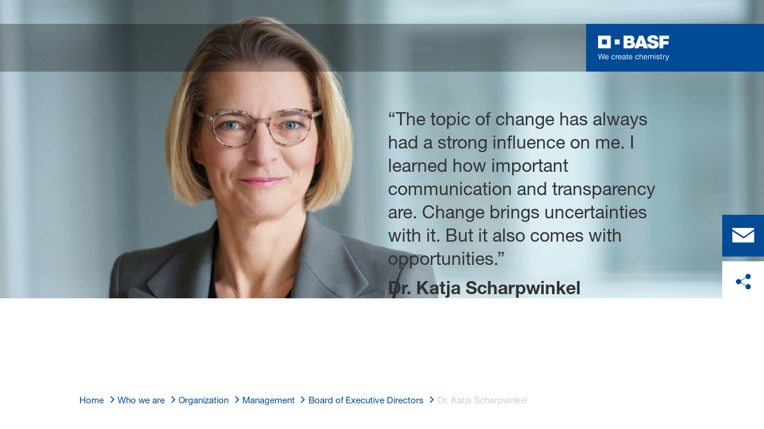

--- FILE ---
content_type: text/html; charset=utf-8
request_url: https://www.basf.com/au/en/who-we-are/organization/management/board-of-executive-directors/dr-katja-scharpwinkel
body_size: 63065
content:
<!DOCTYPE html><html lang="en-AU" data-critters-container><head>
    <meta charset="utf-8">
    <title>Dr. Katja Scharpwinkel</title>
    <base href="/">
    <meta content="width=device-width, initial-scale=1" name="viewport">
    <link href="/assets/favicons.v1/basf.svg" rel="icon" sizes="any" type="image/svg+xml">
    <link color="#21a0d2" href="/assets/favicons.v1/basf.svg" rel="mask-icon">
    <link href="/assets/favicons.v1/apple-touch-icon-180x180.png" rel="apple-touch-icon" sizes="180x180">
    <meta content="/assets/favicons.v1/browserconfig.xml" name="msapplication-config">
    <script type="text/javascript">
      function OptanonWrapper() {}
    </script>
  <style>.wxp-grid-subgrid{display:grid;grid-template-columns:repeat(var(--grid-used-columns),1fr);gap:var(--wxp-grid-gutter-lg)}.wxp-grid-row{display:grid;grid-template-columns:repeat(12,1fr);width:100%;gap:var(--wxp-grid-gutter-lg);margin-top:var(--wxp-grid-row-margin-top-lg)}.wxp-grid-cols-lg-3{--grid-used-columns: 3;grid-column:span 3}@media (min-width: 768px) and (not (min-width: 976px)){.wxp-grid-cols-lg-3{--grid-used-columns: 6;grid-column:span 6}}@media not (min-width: 768px){.wxp-grid-cols-lg-3{--grid-used-columns: 12;grid-column:span 12}}.wxp-grid-cols-lg-4{--grid-used-columns: 4;grid-column:span 4}@media (min-width: 768px) and (not (min-width: 976px)){.wxp-grid-cols-lg-4{--grid-used-columns: 6;grid-column:span 6}}@media not (min-width: 768px){.wxp-grid-cols-lg-4{--grid-used-columns: 12;grid-column:span 12}}.wxp-grid-cols-lg-8{--grid-used-columns: 8;grid-column:span 8}@media not (min-width: 768px){.wxp-grid-cols-lg-8{--grid-used-columns: 12;grid-column:span 12}}.wxp-grid-cols-lg-9{--grid-used-columns: 9;grid-column:span 9}@media not (min-width: 768px){.wxp-grid-cols-lg-9{--grid-used-columns: 12;grid-column:span 12}}.wxp-grid-cols-lg-12{--grid-used-columns: 12;grid-column:span 12}@media (min-width: 976px) and (not (min-width: 1200px)){.wxp-grid-row{gap:var(--wxp-grid-gutter-md);margin-top:var(--wxp-grid-row-margin-top-md)}.wxp-grid-subgrid{gap:var(--wxp-grid-gutter-md)}}@media (min-width: 768px) and (not (min-width: 976px)){.wxp-grid-row{gap:var(--wxp-grid-gutter-sm);margin-top:var(--wxp-grid-row-margin-top-sm)}.wxp-grid-subgrid{gap:var(--wxp-grid-gutter-sm)}}@media not (min-width: 768px){.wxp-grid-row{gap:var(--wxp-grid-gutter-xs);margin-top:var(--wxp-grid-row-margin-top-xs)}.wxp-grid-subgrid{gap:var(--wxp-grid-gutter-xs)}}.wxp-grid-container{position:relative}.wxp-grid-container editable-component[class*=wxp-grid-cols]{position:relative;min-width:0}
</style><link rel="stylesheet" href="grid-angular.2cbb09b329304d0b.css" media="print" onload="this.media='all'"><noscript><link rel="stylesheet" href="grid-angular.2cbb09b329304d0b.css"></noscript><style>@charset "UTF-8";:root{--global-max-width: 1312px;--outer-max-width: 1440px;--atoms-gap: 16px;--atoms-gap-resp: 8px;--atoms-half-gap: 8px;--atoms-oneandhalf-gap: 24px;--atoms-double-gap: 32px;--atoms-side-space: 1.5rem;--atoms-breakpoint-small: 672px;--atoms-breakpoint-medium: 1056px;--atoms-breakpoint-large: 1312px;--atoms-breakpoint-x-large: 1584px;--atoms-screen-width: calc(100vw - (2 * var(--atoms-side-space)))}@media only screen and (min-width: var(--atoms-breakpoint-x-large)){:root{--atoms-gap-resp: 16px}}main{padding:8px}@media (min-width: 1056px){main{padding:0 32px}}html,body{scroll-behavior:smooth;cursor:default;overflow-wrap:anywhere}body{font-size:.875rem;line-height:1.375rem;overflow-x:hidden;font-family:Roboto,sans-serif}@media (min-width: 1056px){body{font-size:1rem;line-height:1.5rem}}@media (min-width: 1312px){body{font-size:1.125rem;line-height:1.625rem}}:before,:after{text-decoration:inherit;vertical-align:inherit;background-repeat:no-repeat}button{margin:0}button{font-size:.875rem;line-height:1.375rem}@media (min-width: 1056px){button{font-size:1rem;line-height:1.5rem}}@media (min-width: 1584px){button{font-size:1.125rem;line-height:1.625rem}}button{text-transform:unset}ul,ol{font-size:.875rem;line-height:1.375rem}@media (min-width: 1056px){ul,ol{font-size:1rem;line-height:1.5rem}}@media (min-width: 1584px){ul,ol{font-size:1.125rem;line-height:1.625rem}}ul,ol{margin:0 0 calc(var(--atoms-gap-resp) * 2)}ul{list-style:disc}ol{list-style:decimal}li{margin-bottom:8px}li ul{margin-bottom:0}a{color:#333;text-decoration:none}a:hover,a:focus,a:active{text-decoration:underline}a:link,a:visited{text-decoration:none}img{vertical-align:middle}h1{font-size:2rem;line-height:2.5rem;margin-top:20px;margin-bottom:0;font-weight:700}@media only screen and (min-width: 1056px){h1{font-size:2.625rem;line-height:3.125rem}}h2{font-size:2rem;line-height:2.5rem;margin-top:20px;margin-bottom:0;font-weight:400}@media only screen and (min-width: 1056px){h2{font-size:2.625rem;line-height:3.125rem}}h4{font-size:1.25rem;line-height:1.75rem;margin-top:10px;margin-bottom:0;font-weight:700}@media only screen and (min-width: 1056px){h4{font-size:1.5rem;line-height:2rem}}p{font-size:1rem;line-height:1.5rem;margin:0 0 calc(var(--atoms-gap-resp) * 2)}
</style><link rel="stylesheet" href="wxp-commerce.039fa9f5baef3d25.css" media="print" onload="this.media='all'"><noscript><link rel="stylesheet" href="wxp-commerce.039fa9f5baef3d25.css"></noscript><style>@layer primeng{.p-component,.p-component *{box-sizing:border-box}button{border-radius:0}}@layer primeng{.p-button{margin:0;display:inline-flex;cursor:pointer;-webkit-user-select:none;user-select:none;align-items:center;vertical-align:bottom;text-align:center;overflow:hidden;position:relative}.p-button:disabled{cursor:default;pointer-events:none}}@layer primeng{.p-ripple{overflow:hidden;position:relative}}:root{--atoms-blue-dark-background: rgb(240, 245, 250);--atoms-blue-dark-stroke: #e0e9f1;--atoms-basf-hover-blue-dark: rgba(0, 74, 150, .6);--atoms-basf-hover-background-blue-dark: rgba(240, 245, 250, .5);--atoms-blue-dark-stroke-hover: #bfd2e5;--atoms-blue-dark-shadow: #004a961a;--atoms-basf-blue-dark-025: #f2f6fa;--atoms-basf-blue-dark-040: #F2F6FA;--atoms-basf-blue-dark-050: #e5edf4;--atoms-basf-blue-dark-075: #e0e9f1;--atoms-basf-blue-dark-100: #ccdbea;--atoms-basf-blue-dark-125: #bfd2e5;--atoms-basf-blue-dark-150: #b2c9df;--atoms-basf-blue-dark-175: #a6c0da;--atoms-basf-blue-dark-200: #99b7d5;--atoms-basf-blue-dark-225: #8caed0;--atoms-basf-blue-dark-250: #80a4cb;--atoms-basf-blue-dark-275: #739bc5;--atoms-basf-blue-dark-300: #6692c0;--atoms-basf-blue-dark-325: #5989bb;--atoms-basf-blue-dark-350: #4d80b6;--atoms-basf-blue-dark-375: #4077b0;--atoms-basf-blue-dark-400: #336eab;--atoms-basf-blue-dark-425: #2665a6;--atoms-basf-blue-dark-450: #1a5ca0;--atoms-basf-blue-dark-475: #0d539b;--atoms-basf-blue-dark-500: #004a96;--atoms-basf-blue-dark-525: #00468e;--atoms-basf-blue-dark-550: #004387;--atoms-basf-blue-dark-575: #003f80;--atoms-basf-blue-dark-600: #003b78;--atoms-basf-blue-dark-625: #003871;--atoms-basf-blue-dark-650: #003469;--atoms-basf-blue-dark-675: #003062;--atoms-basf-blue-dark-700: #002c5a;--atoms-basf-blue-dark-725: #002953;--atoms-basf-blue-dark-750: #00254b;--atoms-basf-blue-dark-775: #002144;--atoms-basf-blue-dark-800: #001e3c;--atoms-basf-blue-dark-825: #001a35;--atoms-basf-blue-dark-850: #00162d;--atoms-basf-blue-dark-875: #001326;--atoms-basf-blue-dark-900: #000f1e;--atoms-basf-blue-dark-925: #000b16;--atoms-basf-blue-dark-950: #00070f;--atoms-basf-blue-dark-975: #000408;--atoms-blue-light-background: rgb(242, 249, 253);--atoms-blue-light-stroke: #e0f2f8;--atoms-basf-hover-blue-light: rgba(33, 160, 210, .6);--atoms-basf-hover-background-blue-light: rgba(242, 249, 253, .5);--atoms-blue-light-stroke-hover: #c7e7f4;--atoms-blue-light-shadow: #21a0d21a;--atoms-basf-blue-light-025: #f4fafd;--atoms-basf-blue-light-040: #F4FAFD;--atoms-basf-blue-light-050: #e9f5fa;--atoms-basf-blue-light-075: #e0f2f8;--atoms-basf-blue-light-100: #d3ecf6;--atoms-basf-blue-light-125: #c7e7f4;--atoms-basf-blue-light-150: #bce2f1;--atoms-basf-blue-light-175: #b1deef;--atoms-basf-blue-light-200: #a6d9ed;--atoms-basf-blue-light-225: #9bd4eb;--atoms-basf-blue-light-250: #90cfe9;--atoms-basf-blue-light-275: #85cbe6;--atoms-basf-blue-light-300: #7ac6e4;--atoms-basf-blue-light-325: #6fc1e2;--atoms-basf-blue-light-350: #64bde0;--atoms-basf-blue-light-375: #59b8dd;--atoms-basf-blue-light-400: #4db3db;--atoms-basf-blue-light-425: #42aed9;--atoms-basf-blue-light-450: #37a9d6;--atoms-basf-blue-light-475: #2ca5d4;--atoms-basf-blue-light-500: #21a0d2;--atoms-basf-blue-light-525: #1f98c7;--atoms-basf-blue-light-550: #1e90bd;--atoms-basf-blue-light-575: #1c88b3;--atoms-basf-blue-light-600: #1a80a8;--atoms-basf-blue-light-625: #19789d;--atoms-basf-blue-light-650: #177093;--atoms-basf-blue-light-675: #156888;--atoms-basf-blue-light-700: #14607e;--atoms-basf-blue-light-725: #125874;--atoms-basf-blue-light-750: #115069;--atoms-basf-blue-light-775: #0f485f;--atoms-basf-blue-light-800: #0d4054;--atoms-basf-blue-light-825: #0c384a;--atoms-basf-blue-light-850: #0a303f;--atoms-basf-blue-light-875: #082835;--atoms-basf-blue-light-900: #07202a;--atoms-basf-blue-light-925: #05181f;--atoms-basf-blue-light-950: #031015;--atoms-basf-blue-light-975: #02080b;--atoms-green-light-background: rgb(247, 251, 244);--atoms-basf-hover-green-light: rgba(101, 172, 30, .6);--atoms-basf-hover-background-green-light: rgba(247, 251, 244, .5);--atoms-green-light-stroke: #e0eed4;--atoms-green-light-stroke-hover: #d1e6bb;--atoms-green-light-shadow: #65ac1e1a;--atoms-basf-green-light-025: #f7fbf4;--atoms-basf-green-light-040: #F7FBF4;--atoms-basf-green-light-050: #f0f7e8;--atoms-basf-green-light-075: #e8f3dd;--atoms-basf-green-light-100: #e0eed4;--atoms-basf-green-light-125: #d8eac7;--atoms-basf-green-light-150: #d1e6bb;--atoms-basf-green-light-175: #c9e2b0;--atoms-basf-green-light-200: #c1dea5;--atoms-basf-green-light-225: #bada9a;--atoms-basf-green-light-250: #b2d58e;--atoms-basf-green-light-275: #aad183;--atoms-basf-green-light-300: #a3cd78;--atoms-basf-green-light-325: #9bc96d;--atoms-basf-green-light-350: #93c562;--atoms-basf-green-light-375: #8bc156;--atoms-basf-green-light-400: #84bd4b;--atoms-basf-green-light-425: #7cb840;--atoms-basf-green-light-450: #74b435;--atoms-basf-green-light-475: #6db029;--atoms-basf-green-light-500: #65ac1e;--atoms-basf-green-light-525: #60a31d;--atoms-basf-green-light-550: #5b9b1b;--atoms-basf-green-light-575: #56921a;--atoms-basf-green-light-600: #518a18;--atoms-basf-green-light-625: #4c8117;--atoms-basf-green-light-650: #477815;--atoms-basf-green-light-675: #427013;--atoms-basf-green-light-700: #3d6712;--atoms-basf-green-light-725: #385f11;--atoms-basf-green-light-750: #33560f;--atoms-basf-green-light-775: #2d4d0e;--atoms-basf-green-light-800: #28450c;--atoms-basf-green-light-825: #233c0b;--atoms-basf-green-light-850: #1e3409;--atoms-basf-green-light-875: #192b08;--atoms-basf-green-light-900: #142206;--atoms-basf-green-light-925: #0f1a04;--atoms-basf-green-light-950: #0a1103;--atoms-basf-green-light-975: #050902;--atoms-green-dark-background: rgb(242, 248, 245);--atoms-green-dark-stroke: #d9ebe2;--atoms-basf-hover-green-dark: rgba(0, 121, 58, .6);--atoms-basf-hover-background-green-dark: rgba(242, 248, 245, .5);--atoms-green-dark-stroke-hover: #bfddce;--atoms-green-dark-shadow: #00793a1a;--atoms-basf-green-dark-025: #f2f8f5;--atoms-basf-green-dark-040: #F2F8F5;--atoms-basf-green-dark-050: #e5f2eb;--atoms-basf-green-dark-075: #d9ebe2;--atoms-basf-green-dark-100: #cce4d8;--atoms-basf-green-dark-125: #bfddce;--atoms-basf-green-dark-150: #b2d7c4;--atoms-basf-green-dark-175: #a6d0ba;--atoms-basf-green-dark-200: #99c9b0;--atoms-basf-green-dark-225: #8cc3a6;--atoms-basf-green-dark-250: #80bc9c;--atoms-basf-green-dark-275: #73b593;--atoms-basf-green-dark-300: #66af89;--atoms-basf-green-dark-325: #59a87f;--atoms-basf-green-dark-350: #4da175;--atoms-basf-green-dark-375: #409a6b;--atoms-basf-green-dark-400: #339461;--atoms-basf-green-dark-425: #268d58;--atoms-basf-green-dark-450: #1a864e;--atoms-basf-green-dark-475: #0d8044;--atoms-basf-green-dark-500: #0d8044;--atoms-basf-green-dark-525: #007337;--atoms-basf-green-dark-550: #006d34;--atoms-basf-green-dark-575: #006731;--atoms-basf-green-dark-600: #00612e;--atoms-basf-green-dark-625: #005b2c;--atoms-basf-green-dark-650: #005529;--atoms-basf-green-dark-675: #004f26;--atoms-basf-green-dark-700: #004923;--atoms-basf-green-dark-725: #004320;--atoms-basf-green-dark-750: #003d1d;--atoms-basf-green-dark-775: #00361a;--atoms-basf-green-dark-800: #003017;--atoms-basf-green-dark-825: #002a14;--atoms-basf-green-dark-850: #002411;--atoms-basf-green-dark-875: #001e0f;--atoms-basf-green-dark-900: #00180c;--atoms-basf-green-dark-925: #001209;--atoms-basf-green-dark-950: #000c06;--atoms-basf-green-dark-975: #000603;--atoms-orange-background: rgb(254, 250, 241);--atoms-orange-stroke: #fdefdb;--atoms-basf-hover-orange: rgba(243, 149, 0, .6);--atoms-basf-hover-background-orange: rgba(254, 250, 241, .5);--atoms-orange-stroke-hover: #fce5bf;--atoms-orange-shadow: #f395001a;--atoms-basf-orange-025: #fefaf2;--atoms-basf-orange-040: #FEFAF2;--atoms-basf-orange-050: #fef4e5;--atoms-basf-orange-075: #fdefdb;--atoms-basf-orange-100: #fdeacc;--atoms-basf-orange-125: #fce5bf;--atoms-basf-orange-150: #fbdfb2;--atoms-basf-orange-175: #fbdaa6;--atoms-basf-orange-200: #fad599;--atoms-basf-orange-225: #facf8c;--atoms-basf-orange-250: #f9ca80;--atoms-basf-orange-275: #f8c573;--atoms-basf-orange-300: #f8bf66;--atoms-basf-orange-325: #f7ba59;--atoms-basf-orange-350: #f7b54d;--atoms-basf-orange-375: #f6af40;--atoms-basf-orange-400: #f5aa33;--atoms-basf-orange-425: #f5a526;--atoms-basf-orange-450: #f4a01a;--atoms-basf-orange-475: #f49a0d;--atoms-basf-orange-500: #f39500;--atoms-basf-orange-525: #e78e00;--atoms-basf-orange-550: #db8600;--atoms-basf-orange-575: #cf7f00;--atoms-basf-orange-600: #c27700;--atoms-basf-orange-625: #b67000;--atoms-basf-orange-650: #aa6800;--atoms-basf-orange-675: #9e6100;--atoms-basf-orange-700: #925900;--atoms-basf-orange-725: #865200;--atoms-basf-orange-750: #7a4b00;--atoms-basf-orange-775: #6d4300;--atoms-basf-orange-800: #613c00;--atoms-basf-orange-825: #553400;--atoms-basf-orange-850: #492d00;--atoms-basf-orange-875: #3d2500;--atoms-basf-orange-900: #311e00;--atoms-basf-orange-925: #241600;--atoms-basf-orange-950: #180f00;--atoms-basf-orange-975: #0c0700;--atoms-basf-hover-red: rgba(209, 51, 78, .6);--atoms-basf-hover-background-red: rgba(252, 243, 244, .5);--atoms-red-background: rgb(252, 243, 244);--atoms-red-stroke: #f8e0e4;--atoms-red-stroke-hover: #f1bfc8;--atoms-red-shadow: #c500221a;--atoms-basf-red-025: #fcf2f4;--atoms-basf-red-040: #FCF2F4;--atoms-basf-red-075: #F8E0E4;--atoms-basf-red-050: #f9e5e9;--atoms-basf-red-100: #f3ccd3;--atoms-basf-red-125: #f1bfc8;--atoms-basf-red-150: #eeb2bd;--atoms-basf-red-175: #eba6b2;--atoms-basf-red-200: #e899a7;--atoms-basf-red-225: #e58c9c;--atoms-basf-red-250: #e28090;--atoms-basf-red-275: #df7385;--atoms-basf-red-300: #dc667a;--atoms-basf-red-325: #d9596f;--atoms-basf-red-350: #d64d64;--atoms-basf-red-375: #d34059;--atoms-basf-red-400: #d1334e;--atoms-basf-red-425: #ce2643;--atoms-basf-red-450: #cb1a38;--atoms-basf-red-475: #c80d2d;--atoms-basf-red-500: #c50022;--atoms-basf-red-525: #bb0020;--atoms-basf-red-550: #b1001f;--atoms-basf-red-575: #a7001d;--atoms-basf-red-600: #9e001b;--atoms-basf-red-625: #94001a;--atoms-basf-red-650: #8a0018;--atoms-basf-red-675: #800016;--atoms-basf-red-700: #760014;--atoms-basf-red-725: #6c0013;--atoms-basf-red-750: #630011;--atoms-basf-red-775: #59000f;--atoms-basf-red-800: #4f000e;--atoms-basf-red-825: #45000c;--atoms-basf-red-850: #3b000a;--atoms-basf-red-875: #310009;--atoms-basf-red-900: #270007;--atoms-basf-red-925: #1e0005;--atoms-basf-red-950: #140003;--atoms-basf-red-975: #0a0002;--atoms-gray-background: rgb(237, 237, 237);--atoms-gray-stroke: #ececec;--atoms-gray-stroke-hover: #e7e7e7;--atoms-basf-hover-gray: rgba(158, 158, 158, .6);--atoms-basf-hover-background-gray: rgba(237, 237, 237, .5);--atoms-gray-shadow: #9e9e9e1a;--atoms-basf-gray-025: #fafafa;--atoms-basf-gray-040: #FAFAFA;--atoms-basf-gray-050: #f5f5f5;--atoms-basf-gray-075: #ececec;--atoms-basf-gray-100: #ececec;--atoms-basf-gray-125: #e7e7e7;--atoms-basf-gray-150: #e2e2e2;--atoms-basf-gray-175: #dcdcdc;--atoms-basf-gray-200: #d8d8d8;--atoms-basf-gray-225: #d3d3d3;--atoms-basf-gray-250: #cfcfcf;--atoms-basf-gray-275: #cacaca;--atoms-basf-gray-300: #c5c5c5;--atoms-basf-gray-325: #c0c0c0;--atoms-basf-gray-350: #bbbbbb;--atoms-basf-gray-375: #b6b6b6;--atoms-basf-gray-400: #b1b1b1;--atoms-basf-gray-425: #adadad;--atoms-basf-gray-450: #a8a8a8;--atoms-basf-gray-475: #a3a3a3;--atoms-basf-gray-500: #9e9e9e;--atoms-basf-gray-525: #969696;--atoms-basf-gray-550: #8e8e8e;--atoms-basf-gray-575: #868686;--atoms-basf-gray-600: #7e7e7e;--atoms-basf-gray-625: #777777;--atoms-basf-gray-650: #6f6f6f;--atoms-basf-gray-675: #676767;--atoms-basf-gray-700: #5f5f5f;--atoms-basf-gray-725: #575757;--atoms-basf-gray-750: #4d4d4d;--atoms-basf-gray-775: #474747;--atoms-basf-gray-800: #3f3f3f;--atoms-basf-gray-825: #373737;--atoms-basf-gray-850: #2f2f2f;--atoms-basf-gray-875: #282828;--atoms-basf-gray-900: #202020;--atoms-basf-gray-925: #181818;--atoms-basf-gray-950: #101010;--atoms-basf-gray-975: #080808;--atoms-warn-color: var(--atoms-basf-red-500);--atoms-background-hover-color: #cfcfcf;--atoms-white: white;--atoms-box-gray: var(--atoms-basf-gray-075);--atoms-light-gray: var(--atoms-basf-gray-175);--atoms-middle-gray: var(--atoms-basf-gray-425);--atoms-dark-gray: #4d4d4d;--atoms-black: var(--atoms-basf-gray-900);--atoms-text-color: var(--atoms-basf-gray-825);--atoms-input-border-color: #dcdcdc;--atoms-basf-body-background: #e5e5e5;--atoms-invalid-state-background-color: #f8e0e4;--atoms-invalid-state-border-color: #c50022;--theme-error: var(--atoms-basf-red-500)}:root{--atoms-primary-color: #000000;--atoms-secondary-color: #000000;--atoms-tertiary-color: #7f7f7f;--atoms-quaternary-color: #ececec;--atoms-pale-color: #ececec;--atoms-hover-color: #dcdcdc;--atoms-shadow-color: #ffffff;--atoms-basf-color-040: #ffffff;--atoms-basf-color-050: #ffffff;--atoms-basf-color-100: #ffffff;--atoms-basf-color-150: #ffffff;--atoms-basf-color-200: #ffffff;--atoms-basf-color-300: #7f7f7f;--atoms-basf-color-400: #7f7f7f;--atoms-basf-color-450: #7f7f7f;--atoms-basf-color-500: #7f7f7f;--atoms-basf-color-600: #7f7f7f;--atoms-basf-color-700: #000000;--atoms-basf-color-800: #000000;--atoms-basf-color-900: #000000;--atoms-primary-text: #ffffff;--atoms-info-color: var(--atoms-basf-blue-dark-500);--atoms-warning-color: var(--atoms-basf-orange-500);--atoms-error-color: var(--atoms-basf-red-500);--atoms-success-color: var(--atoms-basf-green-light-500)}.theme-dark-blue{--atoms-primary-color: var(--atoms-basf-blue-dark-500);--atoms-secondary-color: var(--atoms-basf-blue-dark-425);--atoms-tertiary-color: var(--atoms-basf-blue-dark-075);--atoms-quaternary-color: var(--atoms-basf-blue-dark-200);--atoms-pale-color: var(--atoms-basf-blue-dark-075);--atoms-hover-color: var(--atoms-basf-hover-blue-dark);--atoms-shadow-color: var(--atoms-basf-blue-dark-025);--atoms-bg-color: var(--atoms-pale-color);--atoms-background-color: var(--atoms-blue-dark-background);--atoms-stroke-color: var(--atoms-blue-dark-stroke);--atoms-stroke-color-hover: var(--atoms-blue-dark-stroke-hover);--atoms-hover-background-color: var(--atoms-basf-blue-dark-025);--atoms-basf-color-040: var(--atoms-basf-blue-dark-040);--atoms-basf-color-050: var(--atoms-basf-blue-dark-050);--atoms-basf-color-100: var(--atoms-basf-blue-dark-100);--atoms-basf-color-150: var(--atoms-basf-blue-dark-150);--atoms-basf-color-200: var(--atoms-basf-blue-dark-200);--atoms-basf-color-300: var(--atoms-basf-blue-dark-300);--atoms-basf-color-400: var(--atoms-basf-blue-dark-400);--atoms-basf-color-450: var(--atoms-basf-blue-dark-450);--atoms-basf-color-500: var(--atoms-basf-blue-dark-500);--atoms-basf-color-600: var(--atoms-basf-blue-dark-600);--atoms-basf-color-700: var(--atoms-basf-blue-dark-700);--atoms-basf-color-800: var(--atoms-basf-blue-dark-800);--atoms-basf-color-900: var(--atoms-basf-blue-dark-900);--atoms-primary-text: #ffffff}@font-face{font-family:Roboto Flex;src:url(RobotoFlex-Regular.d344879d90be38e5.ttf) format("truetype")}html{font-family:Roboto Flex}:root{--wxp-weight-heavy: 700;--wxp-weight-medium: 400;--wxp-weight-light: 100;--surface-a: #ffffff;--surface-b: #f8f9fa;--surface-c: var(--atoms-basf-gray-050);--surface-d: #dee2e6;--surface-e: #ffffff;--surface-f: #ffffff;--text-color: var(--atoms-text-color);--text-color-secondary: var(--atoms-text-color);--primary-color: var(--atoms-primary-color);--primary-color-text: #ffffff;--font-family: "Helvetica Neue LT W05_45", "Helvetica Neue World 45", Helvetica, Roboto, Arial, sans-serif;--surface-50: var(--atoms-basf-gray-050: #f5f5f5);--surface-100: var(--atoms-basf-gray-100: #ececec);--surface-200: var(--atoms-basf-gray-200: #d8d8d8);--surface-300: var(--atoms-basf-gray-300: #c5c5c5);--surface-400: var(--atoms-basf-gray-400: #b1b1b1);--surface-500: var(--atoms-basf-gray-500: #9e9e9e);--surface-600: var(--atoms-basf-gray-600: #7e7e7e);--surface-700: var(--atoms-basf-gray-700: #5f5f5f);--surface-800: var(--atoms-basf-gray-800: #3f3f3f);--surface-900: var(--atoms-basf-gray-900: #202020);--content-padding: 1rem;--inline-spacing: .5rem;--border-radius: 0px;--surface-ground: #f8f9fa;--surface-section: var(--atoms-basf-gray-050: #f5f5f5);--surface-card: var(--atoms-basf-gray-050: #f5f5f5);--surface-overlay: var(--atoms-basf-gray-050: #f5f5f5);--surface-border: var(--atoms-basf-gray-300: #c5c5c5);--surface-hover: var(--atoms-basf-gray-200: #d8d8d8);--maskbg: rgba(0, 0, 0, .4);--highlight-bg: var(--atoms-bg-color);--highlight-text-color: var(--atoms-text-color);--focus-ring: none;color-scheme:light}@font-face{font-family:Helvetica Neue LT W05_45;font-display:swap;font-weight:100;src:url(5ab020b6-67c6-4666-95ee-09cce0e39f2f.b6b90157904bef74.woff2) format("woff2")}@font-face{font-family:Helvetica Neue LT W05_45;font-display:swap;font-weight:400;src:url(6b43fb6d-89b8-4c64-a8e0-c8fb1f66f40f.b6d9e19f61ba7e29.woff2) format("woff2")}@font-face{font-family:Helvetica Neue LT W05_45;font-display:swap;font-weight:700;src:url(800da3b0-675f-465f-892d-d76cecbdd5b1.9ef1925145b9501e.woff2) format("woff2")}@font-face{font-family:"Helvetica Neue World 45";font-display:swap;font-weight:100;src:url(subset-HelveticaNeueWorld-45Lt.f360a80e14daa96e.woff2) format("woff2")}@font-face{font-family:"Helvetica Neue World 45";font-display:swap;font-weight:400;src:url(subset-HelveticaNeueWorld-55Roman.aaaeec395376c2b1.woff2) format("woff2")}@font-face{font-family:"Helvetica Neue World 45";font-display:swap;font-weight:700;src:url(subset-HelveticaNeueWorld-75Bold.a457a7827a6b8735.woff2) format("woff2")}*{box-sizing:border-box}.p-component{font-family:Helvetica Neue LT W05_45,"Helvetica Neue World 45",Helvetica,Roboto,Arial;font-size:1rem;font-weight:400}.p-component:disabled{opacity:.6}.p-button{color:var(--atoms-primary-text);background:var(--atoms-primary-color);border:1px solid var(--atoms-primary-color);padding:.625rem 1rem;font-size:1rem;transition:background-color .2s,color .2s,border-color .2s,box-shadow .2s;border-radius:0}.p-button:enabled:hover{background:var(--atoms-basf-gray-500);color:var(--atoms-primary-text);border-color:var(--atoms-basf-gray-500)}.p-button:enabled:active{background:var(--atoms-primary-color);color:var(--atoms-primary-text);border-color:var(--atoms-primary-color)}.p-button:focus{outline:2px solid var(--atoms-primary-color);outline-offset:.15rem;box-shadow:none}.p-tabview .p-tabview-nav-content{scroll-padding-inline:2.875rem}.p-tabview .p-tabview-nav{background:#fff;border:.0625rem solid var(--atoms-basf-gray-100);border-width:0 0 .125rem 0}.p-tabview .p-tabview-nav li{margin-right:0}.p-tabview .p-tabview-nav li .p-tabview-nav-link{border:solid var(--atoms-basf-gray-100);border-width:0 0 .125rem 0;border-color:transparent transparent var(--atoms-basf-gray-100) transparent;background:#fff;color:var(--atoms-text-color);padding:1.09375rem;font-weight:400;border-top-right-radius:0;border-top-left-radius:0;transition:background-color .2s,border-color .2s,box-shadow .2s;margin:0 0 -2px}.p-tabview .p-tabview-nav li .p-tabview-nav-link:not(.p-disabled):focus{outline:2px solid var(--atoms-primary-color);outline-offset:.15rem;box-shadow:inset none}.p-tabview .p-tabview-nav li:not(.p-highlight):not(.p-disabled):hover .p-tabview-nav-link{background:#fff;border-color:var(--atoms-basf-gray-425);color:var(--atoms-text-color)}.p-tabview .p-tabview-nav li.p-highlight .p-tabview-nav-link{background:#fff;border-color:var(--atoms-primary-color);color:var(--atoms-primary-color)}.p-tabview .p-tabview-panels{background:#fff;padding:1rem;border:0 none;color:var(--atoms-text-color);border-bottom-right-radius:0;border-bottom-left-radius:0}body,p,.p-component{font-family:Helvetica Neue LT W05_45,"Helvetica Neue World 45",Helvetica,Arial,sans-serif;font-weight:var(--wxp-weight-medium);font-size:.9375rem;line-height:1.7333333333;margin-block-start:0;margin-inside:0;margin-outside:0;margin-block-end:0}@media (min-width: 672px){body,p,.p-component{font-size:1rem;line-height:1.75}}@media (min-width: 1056px){body,p,.p-component{font-size:1.125rem;line-height:1.7777777778}}@media (min-width: 1312px){body,p,.p-component{font-size:1.25rem;line-height:1.7}}body,p{font-family:Helvetica Neue LT W05_45,"Helvetica Neue World 45",Helvetica,Arial,sans-serif;font-weight:var(--wxp-weight-medium);font-size:.9375rem;line-height:1.7333333333;margin-block-start:0;margin-inside:0;margin-outside:0;margin-block-end:0}@media (min-width: 672px){body,p{font-size:1rem;line-height:1.75}}@media (min-width: 1056px){body,p{font-size:1.125rem;line-height:1.7777777778}}@media (min-width: 1312px){body,p{font-size:1.25rem;line-height:1.7}}p{margin-block-end:.625rem}h1{font-family:Helvetica Neue LT W05_45,"Helvetica Neue World 45",Helvetica,Arial,sans-serif;font-weight:var(--wxp-weight-light);font-size:2.1875rem;line-height:1.2857142857;color:var(--wxp-text-color);margin-top:1.25rem;margin-bottom:.625rem}@media (min-width: 672px){h1{font-size:2.5rem;line-height:1.25}}@media (min-width: 1056px){h1{font-size:2.8125rem;line-height:1.2222222222}}@media (min-width: 1312px){h1{font-size:3.125rem;line-height:1.2}}h2{font-family:Helvetica Neue LT W05_45,"Helvetica Neue World 45",Helvetica,Arial,sans-serif;font-weight:var(--wxp-weight-heavy);font-size:1.375rem;line-height:1.3636363636;color:var(--wxp-text-color);margin-top:1.25rem;margin-bottom:.625rem}@media (min-width: 672px){h2{font-size:1.5rem;line-height:1.3333333333}}@media (min-width: 1056px){h2{font-size:1.75rem;line-height:1.3571428571}}@media (min-width: 1312px){h2{font-size:1.875rem;line-height:1.3333333333}}h4{font-family:Helvetica Neue LT W05_45,"Helvetica Neue World 45",Helvetica,Arial,sans-serif;font-weight:var(--wxp-weight-heavy);font-size:.9375rem;line-height:1.7333333333;color:var(--wxp-text-color);margin-top:.625rem;margin-bottom:.625rem}@media (min-width: 672px){h4{font-size:1rem;line-height:1.75}}@media (min-width: 1056px){h4{font-size:1.125rem;line-height:1.7777777778}}@media (min-width: 1312px){h4{font-size:1.25rem;line-height:1.7}}.p-tabview .p-tabview-nav li .p-tabview-nav-link:not(.p-disabled):focus{outline:none}*:not(body)::-webkit-scrollbar{visibility:visible;width:.3rem;height:.3rem}*:not(body)::-webkit-scrollbar-thumb{visibility:visible;border-radius:.15rem;border:.15rem solid rgba(0,0,0,0)}*:not(body)::-webkit-scrollbar-thumb{background-color:var(--atoms-basf-gray-500)}*:not(body) ::-webkit-scrollbar-thumb{border-radius:0}body::-webkit-scrollbar{visibility:visible;width:.375rem;height:.375rem}body::-webkit-scrollbar-thumb{visibility:visible;border-radius:.1875rem;border:.1875rem solid rgba(0,0,0,0)}body::-webkit-scrollbar-thumb{background-color:var(--atoms-basf-gray-500)}body{font-family:Helvetica Neue LT W05_45,"Helvetica Neue World 45",Helvetica,Arial,sans-serif}p{color:var(--atoms-text-color);margin:0 0 .625rem}.footnote{font-family:Helvetica Neue LT W05_45,"Helvetica Neue World 45",Helvetica,Arial,sans-serif;font-weight:var(--wxp-weight-medium);font-size:.75rem;line-height:1.5833333333}@media (min-width: 672px){.footnote{font-size:.8125rem;line-height:1.5384615385}}@media (min-width: 1056px){.footnote{font-size:.875rem;line-height:1.5}}@media (min-width: 1312px){.footnote{font-size:1rem;line-height:1.4375}}p{margin-bottom:.625rem}a{color:var(--atoms-primary-color);text-decoration:none}a,button{cursor:pointer}a:hover{text-decoration:none}a:hover,a:active{outline:0}a:focus{outline-offset:.2rem;outline:var(--atoms-primary-color) solid .15rem}h1{font-size:2.1875rem;line-height:2.8125rem;font-weight:100;margin-top:1.25rem;margin-bottom:.625rem}@media (min-width: 672px){h1{font-size:2.5rem;line-height:3.125rem}}@media (min-width: 1056px){h1{font-size:2.8125rem;line-height:3.125rem}}@media (min-width: 1312px){h1{font-size:3.125rem;line-height:3.75rem}}h2{font-weight:700;font-size:1.375rem;line-height:1.875rem;margin-top:1.25rem;margin-bottom:.625rem}@media (min-width: 672px){h2{font-size:1.5rem;line-height:2rem}}@media (min-width: 1056px){h2{font-size:1.75rem;line-height:2.375rem}}@media (min-width: 1312px){h2{font-size:1.875rem;line-height:2.5rem}}h4{font-weight:700;font-size:1rem;line-height:1.625rem;margin-top:.625rem;margin-bottom:.625rem}@media (min-width: 672px){h4{font-size:1rem;line-height:1.75rem}}@media (min-width: 1056px){h4{font-size:1.125rem;line-height:2rem}}@media (min-width: 1312px){h4{font-size:1.25rem;line-height:2.125rem}}hr{margin-top:1.25rem;margin-bottom:1.25rem;border:0;border-top:.1rem solid var(--atoms-basf-gray-075)}.p-button{font-size:.9375rem}@media (min-width: 672px){.p-button{font-size:1rem}}@media (min-width: 1056px){.p-button{font-size:1.125rem}}@media (min-width: 1312px){.p-button{font-size:1.25rem}}
</style><link rel="stylesheet" href="atoms-core.1a6071f8698cb027.css" media="print" onload="this.media='all'"><noscript><link rel="stylesheet" href="atoms-core.1a6071f8698cb027.css"></noscript><style>html{font-size:100%;color:var(--wxp-color-text)}body{margin:0}main{margin-left:auto;margin-right:auto;width:90.6%;max-width:var(--content-max-width);float:none}@media (min-width: 75em){main{width:78.48%}}sub{font-size:75%;line-height:0;position:relative;vertical-align:baseline}sub{bottom:-.25em}a{color:var(--wxp-highlight-color);text-decoration:none}a:hover{text-decoration:none}a:focus{outline-style:none}a:focus-within{z-index:999;outline-offset:.125rem;outline:var(--wxp-outline-color) solid .125rem}.p-component,.p-button{font-family:Helvetica Neue LT W05_45,"Helvetica Neue World 45",helvetica,arial,sans-serif;font-weight:var(--wxp-weight-medium);font-size:.9375rem;line-height:1.7333333333;margin-inside:0;margin-outside:0;margin-block:0}@media (min-width: 48em){.p-component,.p-button{font-size:1rem;line-height:1.75}}@media (min-width: 61em){.p-component,.p-button{font-size:1.125rem;line-height:1.7777777778}}@media (min-width: 75em){.p-component,.p-button{font-size:1.25rem;line-height:1.7}}@font-face{font-family:wxp-icons;src:url(/assets/fonts/wxp/971b91f365bdf807001591eb6ffe4668/wxp-icons.woff2?ba1f4c9ef5cea4c9228c724fd457d606) format("woff2"),url(/assets/fonts/wxp/971b91f365bdf807001591eb6ffe4668/wxp-icons.woff?ba1f4c9ef5cea4c9228c724fd457d606) format("woff");font-display:block}body ul,body ol{padding-inline-start:2.5rem}body,p{font-family:Helvetica Neue LT W05_45,"Helvetica Neue World 45",helvetica,arial,sans-serif;font-weight:var(--wxp-weight-medium);font-size:.9375rem;line-height:1.7333333333;margin-inside:0;margin-outside:0;margin-block:0}@media (min-width: 48em){body,p{font-size:1rem;line-height:1.75}}@media (min-width: 61em){body,p{font-size:1.125rem;line-height:1.7777777778}}@media (min-width: 75em){body,p{font-size:1.25rem;line-height:1.7}}p{margin-block-end:.625rem}h1{font-family:Helvetica Neue LT W05_45,"Helvetica Neue World 45",helvetica,arial,sans-serif;font-weight:var(--wxp-weight-light);font-size:2.1875rem;line-height:1.2857142857;color:var(--wxp-text-color);margin-top:1.25rem;margin-bottom:.625rem}@media (min-width: 48em){h1{font-size:2.5rem;line-height:1.25}}@media (min-width: 61em){h1{font-size:2.8125rem;line-height:1.2222222222}}@media (min-width: 75em){h1{font-size:3.125rem;line-height:1.2}}h2{font-family:Helvetica Neue LT W05_45,"Helvetica Neue World 45",helvetica,arial,sans-serif;font-weight:var(--wxp-weight-heavy);font-size:1.375rem;line-height:1.3636363636;color:var(--wxp-text-color);margin-top:1.25rem;margin-bottom:.625rem}@media (min-width: 48em){h2{font-size:1.5rem;line-height:1.3333333333}}@media (min-width: 61em){h2{font-size:1.75rem;line-height:1.3571428571}}@media (min-width: 75em){h2{font-size:1.875rem;line-height:1.3333333333}}h4{font-family:Helvetica Neue LT W05_45,"Helvetica Neue World 45",helvetica,arial,sans-serif;font-weight:var(--wxp-weight-heavy);font-size:.9375rem;line-height:1.7333333333;color:var(--wxp-text-color);margin-top:.625rem;margin-bottom:.625rem}@media (min-width: 48em){h4{font-size:1rem;line-height:1.75}}@media (min-width: 61em){h4{font-size:1.125rem;line-height:1.7777777778}}@media (min-width: 75em){h4{font-size:1.25rem;line-height:1.7}}.wxp-icon{position:relative;display:flex;justify-content:center;align-items:center;background-color:transparent;border-style:none;font-size:1.375rem;padding:0;cursor:pointer;color:#fff}.wxp-icon:hover{color:#dcdcdc}.wxp-icon--a11y:before{font-family:wxp-icons;font-style:normal;font-weight:400;font-variant:normal;text-transform:none;line-height:1;min-width:1.5rem;-webkit-font-smoothing:antialiased;-moz-osx-font-smoothing:grayscale;content:"\f101"}.wxp-icon--email:before{font-family:wxp-icons;font-style:normal;font-weight:400;font-variant:normal;text-transform:none;line-height:1;min-width:1.5rem;-webkit-font-smoothing:antialiased;-moz-osx-font-smoothing:grayscale;content:"\f14c"}.wxp-icon--facebook:before{font-family:wxp-icons;font-style:normal;font-weight:400;font-variant:normal;text-transform:none;line-height:1;min-width:1.5rem;-webkit-font-smoothing:antialiased;-moz-osx-font-smoothing:grayscale;content:"\f14f"}.wxp-icon--instagram:before{font-family:wxp-icons;font-style:normal;font-weight:400;font-variant:normal;text-transform:none;line-height:1;min-width:1.5rem;-webkit-font-smoothing:antialiased;-moz-osx-font-smoothing:grayscale;content:"\f156"}.wxp-icon--linkedin:before{font-family:wxp-icons;font-style:normal;font-weight:400;font-variant:normal;text-transform:none;line-height:1;min-width:1.5rem;-webkit-font-smoothing:antialiased;-moz-osx-font-smoothing:grayscale;content:"\f159"}.wxp-icon--share:before{font-family:wxp-icons;font-style:normal;font-weight:400;font-variant:normal;text-transform:none;line-height:1;min-width:1.5rem;-webkit-font-smoothing:antialiased;-moz-osx-font-smoothing:grayscale;content:"\f19a"}.wxp-icon--twitter:before{font-family:wxp-icons;font-style:normal;font-weight:400;font-variant:normal;text-transform:none;line-height:1;min-width:1.5rem;-webkit-font-smoothing:antialiased;-moz-osx-font-smoothing:grayscale;content:"\f1a1"}.wxp-icon--youtube:before{font-family:wxp-icons;font-style:normal;font-weight:400;font-variant:normal;text-transform:none;line-height:1;min-width:1.5rem;-webkit-font-smoothing:antialiased;-moz-osx-font-smoothing:grayscale;content:"\f1ab"}.wxp-highlighted{display:block}.wxp-fluid{display:inline-flex;width:100%;justify-content:center}
</style><link rel="stylesheet" href="wxp-core.de818c58e7c17645.css" media="print" onload="this.media='all'"><noscript><link rel="stylesheet" href="wxp-core.de818c58e7c17645.css"></noscript><style>:root{--wxp-grey-color: #373737;--wxp-text-color: #333333;--wxp-text-color-pale: #999999;--wxp-text-color-inverted: #ffffff;--wxp-gray-color: #f0f0f0;--wxp-gray-color-light: #999999;--wxp-gray-color-dark: #7c7c7c;--wxp-stage-text-color: #ffffff;--wxp-footnote-color: #999999;--wxp-headline-dark-color: #000000;--wxp-header-background-color: rgba(0, 0, 0, 30%);--wxp-footer-background-color: #7c7c7c;--wxp-legalbar-background-color: #7c7c7c;--wxp-legalbar-color: #adadad;--wxp-extended-footer-background-color: #333333;--wxp-overlay-background-color: rgba(0, 0, 0, 85%);--wxp-breadcrumb-lastitem-color: #cdcdcd;--wxp-button-text-color: #ffffff;--wxp-menu-link-color: #ffffff;--wxp-menu-link-hover-color: #ffffff;--wxp-error-red-color: #c50022;--content-max-width: 77.875rem;--header-height: 5.6rem;--wxp-weight-heavy: 700;--wxp-weight-medium: 400;--wxp-weight-light: 100;--wxp-highlight-color: var(--wxp-primary-color, var(--atoms-basf-blue-dark-500));--wxp-contenthub-footer-counts-color: #999999;--wxp-product-finder-disabled-color: #999999;--wxp-tag-pending-color: #f0f0f0;--wxp-h2-font-weight: var(--wxp-weight-heavy);--wxp-language-switch-background: black;--wxp-language-switch-foreground: white;--wxp-menu-icon-burger-color: #ffffff;--wxp-menu-icon-burger-background: transparent;--wxp-menu-icon-close-color: #ffffff;--wxp-menu-icon-close-background: transparent;--wxp-menu-icon-hover-color: #ffffff;--wxp-menu-border-lateral: #ffffff;--wxp-menu-identifier-color: #ffffff;--wxp-menuitem-span-color: #ffffff;--wxp-menuitem-chevron-color: #ffffff;--wxp-tooltip-shadow-color: rgba(0, 0, 0, 35%);--wxp-tooltip-bg-color: #ffffff;--wxp-outline-color: var(--wxp-primary-color);--wxp-outline-contrast-color: #ffffff;--wxp-teaser-link-hover-color: #999999;--wxp-grid-gutter-xs: .5rem;--wxp-grid-gutter-sm: 1.1rem;--wxp-grid-gutter-md: 2.5rem 1.5rem;--wxp-grid-gutter-lg: 3.125rem 1.7rem;--wxp-grid-row-margin-top-xs: 2.5rem;--wxp-grid-row-margin-top-sm: 2.5rem;--wxp-grid-row-margin-top-md: 3.125rem;--wxp-grid-row-margin-top-lg: 3.125rem}@media (min-width: 48em){:root{--header-height: 7.5rem}}body{color:var(--wxp-text-color)}p{color:inherit}h2{font-weight:var(--wxp-h2-font-weight)}.wxp-bg-gray{--wxp-text-color: #333333;--wxp-highlight-color: var(--wxp-primary-color);--wxp-text-color-pale: var(--wxp-text-color);--wxp-footnote-color: #555555;--wxp-headline-dark-color: #000000}.wxp-bg-gray{background-color:var(--wxp-gray-color);--wxp-dark-color: var(--wxp-pale-color)}.theme-dark-blue{--wxp-dark-blue-dark-color: #011749;--wxp-dark-blue-light-color: #a6c0da;--wxp-dark-blue-medium-color: #2e6ba9;--wxp-dark-blue-pale-multiply-color: #c5d5e6;--wxp-primary-color: var(--atoms-basf-blue-dark-500) !important;--wxp-pale-color: #e0e9f2;--wxp-dark-color: var(--wxp-dark-blue-dark-color);--wxp-pale-multiply-color: var(--wxp-dark-blue-pale-multiply-color);--wxp-error-color: var(--wxp-error-red-color);--wxp-light-color: var(--wxp-dark-blue-light-color);--wxp-medium-color: var(--wxp-dark-blue-medium-color);--wxp-highlight-color: var(--wxp-primary-color)}
</style><link rel="stylesheet" href="wxp-theme.024e05bdea0085c4.css" media="print" onload="this.media='all'"><noscript><link rel="stylesheet" href="wxp-theme.024e05bdea0085c4.css"></noscript><meta name="twitter:card" property="twitter:card" content="summary_large_image"><meta name="twitter:title" property="twitter:title" content="Dr. Katja Scharpwinkel"><meta name="twitter:description" property="twitter:description" content="Dr. Katja Scharpwinkel
Member of the Board of Executive Directors
"><meta name="og:title" property="og:title" content="Dr. Katja Scharpwinkel"><meta name="og:type" property="og:type" content="website"><meta name="og:url" property="og:url" content="https://www.basf.com/au/en/who-we-are/organization/management/board-of-executive-directors/dr-katja-scharpwinkel"><meta name="og:description" property="og:description" content="Dr. Katja Scharpwinkel
Member of the Board of Executive Directors
"><meta name="description" content="Dr. Katja Scharpwinkel
Member of the Board of Executive Directors
"><meta name="theme" property="theme" content="theme-dark-blue"><meta name="theme-color" property="theme-color" content="#011749FF"><link rel="canonical" href="https://www.basf.com/au/en/who-we-are/organization/management/board-of-executive-directors/dr-katja-scharpwinkel"><style ng-app-id="ng">@keyframes slide-bottom{0%{-webkit-transform:translateX(-50%) translateY(0) rotate(45deg);transform:translate(-50%) translateY(0) rotate(45deg)}to{-webkit-transform:translateX(-50%) translateY(-50%) rotate(45deg);transform:translate(-50%) translateY(-50%) rotate(45deg)}}main{padding-top:8.9rem;padding-bottom:3.125rem}@media (min-width: 48em){main{padding-top:8rem}main.wxp-main--navbar{padding-top:9.4rem}}main.wxp-main-stage{padding-top:2rem}main .wxp-main__title--has-stage-content .wxp-site-identifier{display:none}:root{--wxp-max-columns: 12;--wxp-grid-row-gap: 2.2rem}.wxp-grid-columns-1{grid-gap:var(--wxp-grid-row-gap);display:grid;grid-template-columns:repeat(var(--wxp-columns),1fr);--wxp-columns: min(1, var(--wxp-max-columns))}.wxp-grid-columns-1>.mgnlEditor.area.start,.wxp-grid-columns-1>.mgnlEditor.area.end,.wxp-grid-columns-1>.mgnlEditor.mgnlPlaceholder{grid-column:1/span var(--wxp-columns)}.wxp-grid-columns-2{grid-gap:var(--wxp-grid-row-gap);display:grid;grid-template-columns:repeat(var(--wxp-columns),1fr);--wxp-columns: min(2, var(--wxp-max-columns))}.wxp-grid-columns-2>.mgnlEditor.area.start,.wxp-grid-columns-2>.mgnlEditor.area.end,.wxp-grid-columns-2>.mgnlEditor.mgnlPlaceholder{grid-column:1/span var(--wxp-columns)}.wxp-grid-columns-3{grid-gap:var(--wxp-grid-row-gap);display:grid;grid-template-columns:repeat(var(--wxp-columns),1fr);--wxp-columns: min(3, var(--wxp-max-columns))}.wxp-grid-columns-3>.mgnlEditor.area.start,.wxp-grid-columns-3>.mgnlEditor.area.end,.wxp-grid-columns-3>.mgnlEditor.mgnlPlaceholder{grid-column:1/span var(--wxp-columns)}.wxp-grid-columns-4{grid-gap:var(--wxp-grid-row-gap);display:grid;grid-template-columns:repeat(var(--wxp-columns),1fr);--wxp-columns: min(4, var(--wxp-max-columns))}.wxp-grid-columns-4>.mgnlEditor.area.start,.wxp-grid-columns-4>.mgnlEditor.area.end,.wxp-grid-columns-4>.mgnlEditor.mgnlPlaceholder{grid-column:1/span var(--wxp-columns)}.wxp-grid-columns-5{grid-gap:var(--wxp-grid-row-gap);display:grid;grid-template-columns:repeat(var(--wxp-columns),1fr);--wxp-columns: min(5, var(--wxp-max-columns))}.wxp-grid-columns-5>.mgnlEditor.area.start,.wxp-grid-columns-5>.mgnlEditor.area.end,.wxp-grid-columns-5>.mgnlEditor.mgnlPlaceholder{grid-column:1/span var(--wxp-columns)}.wxp-grid-columns-6{grid-gap:var(--wxp-grid-row-gap);display:grid;grid-template-columns:repeat(var(--wxp-columns),1fr);--wxp-columns: min(6, var(--wxp-max-columns))}.wxp-grid-columns-6>.mgnlEditor.area.start,.wxp-grid-columns-6>.mgnlEditor.area.end,.wxp-grid-columns-6>.mgnlEditor.mgnlPlaceholder{grid-column:1/span var(--wxp-columns)}.wxp-grid-columns-7{grid-gap:var(--wxp-grid-row-gap);display:grid;grid-template-columns:repeat(var(--wxp-columns),1fr);--wxp-columns: min(7, var(--wxp-max-columns))}.wxp-grid-columns-7>.mgnlEditor.area.start,.wxp-grid-columns-7>.mgnlEditor.area.end,.wxp-grid-columns-7>.mgnlEditor.mgnlPlaceholder{grid-column:1/span var(--wxp-columns)}.wxp-grid-columns-8{grid-gap:var(--wxp-grid-row-gap);display:grid;grid-template-columns:repeat(var(--wxp-columns),1fr);--wxp-columns: min(8, var(--wxp-max-columns))}.wxp-grid-columns-8>.mgnlEditor.area.start,.wxp-grid-columns-8>.mgnlEditor.area.end,.wxp-grid-columns-8>.mgnlEditor.mgnlPlaceholder{grid-column:1/span var(--wxp-columns)}.wxp-grid-columns-9{grid-gap:var(--wxp-grid-row-gap);display:grid;grid-template-columns:repeat(var(--wxp-columns),1fr);--wxp-columns: min(9, var(--wxp-max-columns))}.wxp-grid-columns-9>.mgnlEditor.area.start,.wxp-grid-columns-9>.mgnlEditor.area.end,.wxp-grid-columns-9>.mgnlEditor.mgnlPlaceholder{grid-column:1/span var(--wxp-columns)}.wxp-grid-columns-10{grid-gap:var(--wxp-grid-row-gap);display:grid;grid-template-columns:repeat(var(--wxp-columns),1fr);--wxp-columns: min(10, var(--wxp-max-columns))}.wxp-grid-columns-10>.mgnlEditor.area.start,.wxp-grid-columns-10>.mgnlEditor.area.end,.wxp-grid-columns-10>.mgnlEditor.mgnlPlaceholder{grid-column:1/span var(--wxp-columns)}.wxp-grid-columns-11{grid-gap:var(--wxp-grid-row-gap);display:grid;grid-template-columns:repeat(var(--wxp-columns),1fr);--wxp-columns: min(11, var(--wxp-max-columns))}.wxp-grid-columns-11>.mgnlEditor.area.start,.wxp-grid-columns-11>.mgnlEditor.area.end,.wxp-grid-columns-11>.mgnlEditor.mgnlPlaceholder{grid-column:1/span var(--wxp-columns)}.wxp-grid-columns-12{grid-gap:var(--wxp-grid-row-gap);display:grid;grid-template-columns:repeat(var(--wxp-columns),1fr);--wxp-columns: min(12, var(--wxp-max-columns))}.wxp-grid-columns-12>.mgnlEditor.area.start,.wxp-grid-columns-12>.mgnlEditor.area.end,.wxp-grid-columns-12>.mgnlEditor.mgnlPlaceholder{grid-column:1/span var(--wxp-columns)}.wxp-grid-width-1{grid-column-end:span var(--wxp-max-columns);--wxp-max-columns: min(1, var(--wxp-columns))}.wxp-grid-width-2{grid-column-end:span var(--wxp-max-columns);--wxp-max-columns: min(2, var(--wxp-columns))}.wxp-grid-width-3{grid-column-end:span var(--wxp-max-columns);--wxp-max-columns: min(3, var(--wxp-columns))}.wxp-grid-width-4{grid-column-end:span var(--wxp-max-columns);--wxp-max-columns: min(4, var(--wxp-columns))}.wxp-grid-width-5{grid-column-end:span var(--wxp-max-columns);--wxp-max-columns: min(5, var(--wxp-columns))}.wxp-grid-width-6{grid-column-end:span var(--wxp-max-columns);--wxp-max-columns: min(6, var(--wxp-columns))}.wxp-grid-width-7{grid-column-end:span var(--wxp-max-columns);--wxp-max-columns: min(7, var(--wxp-columns))}.wxp-grid-width-8{grid-column-end:span var(--wxp-max-columns);--wxp-max-columns: min(8, var(--wxp-columns))}.wxp-grid-width-9{grid-column-end:span var(--wxp-max-columns);--wxp-max-columns: min(9, var(--wxp-columns))}.wxp-grid-width-10{grid-column-end:span var(--wxp-max-columns);--wxp-max-columns: min(10, var(--wxp-columns))}.wxp-grid-width-11{grid-column-end:span var(--wxp-max-columns);--wxp-max-columns: min(11, var(--wxp-columns))}.wxp-grid-width-12{grid-column-end:span var(--wxp-max-columns);--wxp-max-columns: min(12, var(--wxp-columns))}.wxp-grid-start-row{grid-column-start:2}.content-item-meta-wrapper{padding-top:2%}.date-wrapper{margin:2.5rem auto 0;padding-bottom:1%;text-align:right}@media (min-width: 48em){:root{--wxp-max-columns: 6;--wxp-grid-row-gap: 3rem}}@media (min-width: 61em){:root{--wxp-max-columns: 8;--wxp-grid-row-gap: 3.4rem}}@media (min-width: 75em){:root{--wxp-max-columns: 12}}*{scroll-margin-top:5rem}.copy-teaser{color:var(--wxp-gray-color-light)}.disclaimer__last-update{display:flex;justify-content:flex-end;align-items:center;width:100%}.menu-identifier-individualLogo{display:none}@media (min-width: 48em){.menu-identifier-individualLogo{display:block}}.button-a11y{position:fixed;top:9.75rem;right:0;height:3.125rem;width:3.125rem;background-color:#3333334d;font-size:2.175rem;transition:transform .4s ease-in-out;z-index:999}@media (min-width: 48em){.button-a11y{display:none}}.button-a11y.move-on-scroll{transform:translateY(-3.5625rem)}.button-a11y.no-service-icons{top:6.1875rem;transform:none}.button-a11y:after{bottom:.2rem;width:calc(100% - 1rem)}
</style><style ng-app-id="ng">@keyframes _ngcontent-ng-c1070706935_slide-bottom{0%{-webkit-transform:translateX(-50%) translateY(0) rotate(45deg);transform:translate(-50%) translateY(0) rotate(45deg)}to{-webkit-transform:translateX(-50%) translateY(-50%) rotate(45deg);transform:translate(-50%) translateY(-50%) rotate(45deg)}}.wxp-header-area-separator[_ngcontent-ng-c1070706935]{border-left:.0625rem solid var(--wxp-button-text-color);width:0}.wxp-menuicons-wrapper[_ngcontent-ng-c1070706935]{display:flex;align-items:center}.wxp-menuicons-wrapper[_ngcontent-ng-c1070706935]   button[_ngcontent-ng-c1070706935]{color:#fff}</style><style ng-app-id="ng">@keyframes _ngcontent-ng-c2460486081_slide-bottom{0%{-webkit-transform:translateX(-50%) translateY(0) rotate(45deg);transform:translate(-50%) translateY(0) rotate(45deg)}to{-webkit-transform:translateX(-50%) translateY(-50%) rotate(45deg);transform:translate(-50%) translateY(-50%) rotate(45deg)}}.wxp-lightbox-modal[_ngcontent-ng-c2460486081]{position:fixed;z-index:999;left:0;top:0;width:100vw;height:100vh;overflow:hidden;background-color:#fff}.wxp-lightbox-modal[_ngcontent-ng-c2460486081]   .wxp-lightbox-header[_ngcontent-ng-c2460486081]{display:flex;justify-content:space-between;align-items:flex-start}.wxp-lightbox-modal[_ngcontent-ng-c2460486081]   button.wxp-lightbox-close[_ngcontent-ng-c2460486081]{color:var(--wxp-primary-color);font-size:2rem;line-height:1.4;padding:.625rem;border-style:none;cursor:pointer}.wxp-lightbox-modal[_ngcontent-ng-c2460486081]   button.wxp-lightbox-close[_ngcontent-ng-c2460486081]:focus-within{z-index:999;outline-offset:.125rem;outline:var(--wxp-outline-color) solid .125rem}.wxp-lightbox-modal[_ngcontent-ng-c2460486081]   h3.wxp-lightbox-title[_ngcontent-ng-c2460486081]{margin:0;padding:.625rem;color:var(--wxp-primary-color)}.wxp-lightbox-modal[_ngcontent-ng-c2460486081]   .wxp-lightbox-image[_ngcontent-ng-c2460486081]{overflow:hidden;background-color:#f0f0f0}[_nghost-ng-c2460486081]     img{width:100%;height:100%;max-height:calc(100vh - 2.5em);object-fit:contain;background-color:#f0f0f0}</style><style ng-app-id="ng">[_nghost-ng-c2737623693]{display:block;width:100%}[_nghost-ng-c2737623693]     .wxp-image--format-media-16x9 img{aspect-ratio:1.7777777778;background-color:var(--wxp-gray-color)}[_nghost-ng-c2737623693]     .wxp-image--format-media-23x9 img{aspect-ratio:2.5555555556;background-color:var(--wxp-gray-color)}[_nghost-ng-c2737623693]     .wxp-image--format-media-33x10 img{aspect-ratio:3.3;background-color:var(--wxp-gray-color)}[_nghost-ng-c2737623693]     .wxp-image--format-media-1x1 img{aspect-ratio:1;background-color:var(--wxp-gray-color)}[_nghost-ng-c2737623693]     .wxp-image--object-fit-contain img{object-fit:contain}[_nghost-ng-c2737623693]     .wxp-image--object-fit-fill img{object-fit:fill}[_nghost-ng-c2737623693]     .wxp-image--format-limited-height img{background-color:var(--wxp-gray-color);max-height:calc(100vh - 9rem);object-fit:contain}[_nghost-ng-c2737623693]     .wxp-image--cover{height:100%}[_nghost-ng-c2737623693]     .wxp-image--cover img{background-color:var(--wxp-gray-color);object-fit:cover}</style><style ng-app-id="ng">@keyframes _ngcontent-ng-c1620444872_slide-bottom{0%{-webkit-transform:translateX(-50%) translateY(0) rotate(45deg);transform:translate(-50%) translateY(0) rotate(45deg)}to{-webkit-transform:translateX(-50%) translateY(-50%) rotate(45deg);transform:translate(-50%) translateY(-50%) rotate(45deg)}}.wxp-scroll-to-top[_ngcontent-ng-c1620444872]{font-family:Helvetica Neue LT W05_45,"Helvetica Neue World 45",helvetica,arial,sans-serif;font-weight:var(--wxp-weight-medium);font-size:.75rem;line-height:1.5833333333}@media (min-width: 48em){.wxp-scroll-to-top[_ngcontent-ng-c1620444872]{font-size:.8125rem;line-height:1.5384615385}}@media (min-width: 61em){.wxp-scroll-to-top[_ngcontent-ng-c1620444872]{font-size:.875rem;line-height:1.5}}@media (min-width: 75em){.wxp-scroll-to-top[_ngcontent-ng-c1620444872]{font-size:1rem;line-height:1.4375}}.wxp-scroll-to-top[_ngcontent-ng-c1620444872]{color:#fff;position:fixed;bottom:9vh;right:0;padding:.625rem .625rem .3125rem;text-align:center;cursor:pointer;border:none;z-index:998;background:#55555580;display:flex;flex-direction:column;justify-content:center;align-items:center;visibility:hidden;opacity:0;transition:visibility 0s,opacity .25s ease-in-out}.theme-a11y[_nghost-ng-c1620444872]   .wxp-scroll-to-top[_ngcontent-ng-c1620444872], .theme-a11y   [_nghost-ng-c1620444872]   .wxp-scroll-to-top[_ngcontent-ng-c1620444872]{background:#0000008c}.wxp-scroll-to-top[_ngcontent-ng-c1620444872]:before{font-family:wxp-icons;font-style:normal;font-weight:400;font-variant:normal;text-transform:none;line-height:1;min-width:1.5rem;-webkit-font-smoothing:antialiased;-moz-osx-font-smoothing:grayscale;content:"\f10a";font-size:.65em;margin-bottom:.7em}.wxp-scroll-to-top[_ngcontent-ng-c1620444872]:focus{z-index:999;outline-offset:.125rem;outline:var(--wxp-outline-color) solid .125rem}.wxp-scroll-to-top--active[_ngcontent-ng-c1620444872]{opacity:1;visibility:visible}</style><style ng-app-id="ng">@keyframes _ngcontent-ng-c3596360776_slide-bottom{0%{-webkit-transform:translateX(-50%) translateY(0) rotate(45deg);transform:translate(-50%) translateY(0) rotate(45deg)}to{-webkit-transform:translateX(-50%) translateY(-50%) rotate(45deg);transform:translate(-50%) translateY(-50%) rotate(45deg)}}[_nghost-ng-c3596360776]{height:100%}[_nghost-ng-c3596360776]     .wxp-date span{color:var(--wxp-text-color)}[_nghost-ng-c3596360776]     .wxp-content-item-meta__highlighted .wxp-date span{color:#fff!important}.wxp-content-item-meta[_ngcontent-ng-c3596360776]{line-height:1.313rem;font-weight:var(--wxp-weight-medium);color:var(--wxp-text-color);margin-bottom:1.25rem}.wxp-content-item-meta__categories[_ngcontent-ng-c3596360776]{line-height:1.313rem}.wxp-content-item-meta__highlighted[_ngcontent-ng-c3596360776]{color:#fff!important}</style><style ng-app-id="ng">@keyframes _ngcontent-ng-c1628650763_slide-bottom{0%{-webkit-transform:translateX(-50%) translateY(0) rotate(45deg);transform:translate(-50%) translateY(0) rotate(45deg)}to{-webkit-transform:translateX(-50%) translateY(-50%) rotate(45deg);transform:translate(-50%) translateY(-50%) rotate(45deg)}}.wxp-overlay-container[_ngcontent-ng-c1628650763]{width:100%;background-color:var(--wxp-overlay-background-color);position:absolute;top:0;left:0;z-index:999}.wxp-overlay-container.open[_ngcontent-ng-c1628650763]{z-index:65536}.wxp-overlay-container.authenticationEnabled[_ngcontent-ng-c1628650763]     .wxp-menuslide-container{height:calc(100svh - 21rem)}@media (min-width: 48em){.wxp-overlay-container.authenticationEnabled[_ngcontent-ng-c1628650763]     .wxp-menuslide-container{height:calc(100svh - 23rem)}}@media (min-width: 61em){.wxp-overlay-container.authenticationEnabled[_ngcontent-ng-c1628650763]     .wxp-menuslide-container{height:calc(100svh - 19rem)}}@media (min-width: 75em){.wxp-overlay-container.authenticationEnabled[_ngcontent-ng-c1628650763]     .wxp-menuslide-container{height:calc(100vh - 15rem)}}@media (min-width: 61em){.wxp-overlay-container.authenticationEnabled[_ngcontent-ng-c1628650763]     .wxp-menu-login-mobile-container{display:none}}</style><style ng-app-id="ng">@keyframes _ngcontent-ng-c40730705_slide-bottom{0%{-webkit-transform:translateX(-50%) translateY(0) rotate(45deg);transform:translate(-50%) translateY(0) rotate(45deg)}to{-webkit-transform:translateX(-50%) translateY(-50%) rotate(45deg);transform:translate(-50%) translateY(-50%) rotate(45deg)}}.overlay[_ngcontent-ng-c40730705]{position:absolute;inset:0;z-index:-1}.sticky[_ngcontent-ng-c40730705]{position:fixed!important;top:var(--wxp-impersonation-banner-height, 0);left:0;right:0;display:flex;padding:1.125rem 0;background-color:#000000d9!important}.sticky[_ngcontent-ng-c40730705]:before, .sticky[_ngcontent-ng-c40730705]:after{content:"";flex:1}.sticky[_ngcontent-ng-c40730705] >   *{width:90.6%}@media (min-width: 75em){.sticky[_ngcontent-ng-c40730705] >   *{width:78.48%;max-width:var(--content-max-width)}}.sticky.sticky-out[_ngcontent-ng-c40730705]{animation:_ngcontent-ng-c40730705_stickyHeaderOut .35s ease-out}@keyframes _ngcontent-ng-c40730705_stickyHeaderOut{0%{top:calc(-12rem + var(--wxp-impersonation-banner-height, 0))}to{top:var(--wxp-impersonation-banner-height, 0)}}.sticky.sticky-in[_ngcontent-ng-c40730705]{animation:_ngcontent-ng-c40730705_stickyHeaderIn .35s ease-out}@keyframes _ngcontent-ng-c40730705_stickyHeaderIn{0%{top:var(--wxp-impersonation-banner-height, 0)}to{top:calc(-12rem + var(--wxp-impersonation-banner-height, 0))}}.sticky[_ngcontent-ng-c40730705]     .wxp-menuicons{display:flex;margin-right:0}.sticky[_ngcontent-ng-c40730705]     .wxp-menuicons .wxp-menuicons-wrapper{display:none}@media (min-width: 61em){.sticky[_ngcontent-ng-c40730705]     .wxp-menuicons .wxp-menuicons-wrapper{display:flex}}.sticky[_ngcontent-ng-c40730705]     .wxp-menuicons .wxp-login, .sticky[_ngcontent-ng-c40730705]     .wxp-menuicons .wxp-header-area-separator{display:none!important}@media (min-width: 61em){.sticky[_ngcontent-ng-c40730705]     .wxp-menuicons .wxp-login, .sticky[_ngcontent-ng-c40730705]     .wxp-menuicons .wxp-header-area-separator{display:flex!important}}.sticky[_ngcontent-ng-c40730705]     .wxp-menuicons .wxp-social-media-share-bar-mobile{display:flex}@media (min-width: 61em){.sticky[_ngcontent-ng-c40730705]     .wxp-menuicons .wxp-social-media-share-bar-mobile{display:none}}[_nghost-ng-c40730705]{position:relative;width:100%;display:flex;margin-top:1.6rem;height:4rem;--wxp-outline-color: var(--wxp-outline-contrast-color)}.wxp-topbar--navbar[_nghost-ng-c40730705]     .wxp-site-identifier{display:flex;color:var(--wxp-menu-link-color);font-size:.875rem}@media (min-width: 75em){.wxp-topbar--navbar[_nghost-ng-c40730705]     .wxp-site-identifier{display:none}}.wxp-topbar--navbar[_nghost-ng-c40730705]     .wxp-burger:before{width:1.5rem;height:1.5rem}@media (min-width: 75em){.wxp-topbar--navbar[_nghost-ng-c40730705]     basf-wxp-menu-identifier{display:none}}.wxp-topbar--navbar[_nghost-ng-c40730705]     .wxp-menuicons .wxp-menuicons-wrapper{grid-column-gap:1.25rem}.wxp-topbar--navbar[_nghost-ng-c40730705]     .wxp-menuicons .wxp-menuicons-wrapper .wxp-icon:before{margin:0;width:1.5rem;height:1.5rem}.wxp-topbar--navbar[_nghost-ng-c40730705]     .sticky-out .wxp-menuicons .wxp-login{display:flex!important;gap:1.25rem}.wxp-topbar--navbar[_nghost-ng-c40730705]     .sticky-out .wxp-menuicons .wxp-login__login-button, .wxp-topbar--navbar[_nghost-ng-c40730705]     .sticky-out .wxp-menuicons .wxp-login__register-button{margin:0}.wxp-topbar--navbar[_nghost-ng-c40730705]     .sticky-out .wxp-menuicons .wxp-login__login-button--separator, .wxp-topbar--navbar[_nghost-ng-c40730705]     .sticky-out .wxp-menuicons .wxp-login__register-button--separator{display:none}.wxp-topbar--navbar[_nghost-ng-c40730705]     .sticky-out .wxp-menuicons .wxp-login__login-button:not(:has(>span:only-child)):not(:has(>label:only-child)), .wxp-topbar--navbar[_nghost-ng-c40730705]     .sticky-out .wxp-menuicons .wxp-login__login-button>span:only-child, .wxp-topbar--navbar[_nghost-ng-c40730705]     .sticky-out .wxp-menuicons .wxp-login__login-button>label:only-child, .wxp-topbar--navbar[_nghost-ng-c40730705]     .sticky-out .wxp-menuicons .wxp-login__register-button:not(:has(>span:only-child)):not(:has(>label:only-child)), .wxp-topbar--navbar[_nghost-ng-c40730705]     .sticky-out .wxp-menuicons .wxp-login__register-button>span:only-child, .wxp-topbar--navbar[_nghost-ng-c40730705]     .sticky-out .wxp-menuicons .wxp-login__register-button>label:only-child{box-shadow:0 .125rem 0 0 transparent;transition:box-shadow .25s ease-out;padding:4px 0}.theme-a11y   .wxp-topbar--navbar[_nghost-ng-c40730705]     .sticky-out .wxp-menuicons .wxp-login__login-button:not(:has(>span:only-child)):not(:has(>label:only-child)), .theme-a11y   .wxp-topbar--navbar[_nghost-ng-c40730705]     .sticky-out .wxp-menuicons .wxp-login__login-button>span:only-child, .theme-a11y   .wxp-topbar--navbar[_nghost-ng-c40730705]     .sticky-out .wxp-menuicons .wxp-login__login-button>label:only-child, .theme-a11y   .wxp-topbar--navbar[_nghost-ng-c40730705]     .sticky-out .wxp-menuicons .wxp-login__register-button:not(:has(>span:only-child)):not(:has(>label:only-child)), .theme-a11y   .wxp-topbar--navbar[_nghost-ng-c40730705]     .sticky-out .wxp-menuicons .wxp-login__register-button>span:only-child, .theme-a11y   .wxp-topbar--navbar[_nghost-ng-c40730705]     .sticky-out .wxp-menuicons .wxp-login__register-button>label:only-child{box-shadow:0 .125rem 0 0 var(--wxp-menu-link-hover-color);transition-timing-function:ease-in}.wxp-topbar--navbar[_nghost-ng-c40730705]     .sticky-out .wxp-menuicons .wxp-login__login-button:hover:not(:has(>span:only-child)):not(:has(>label:only-child)), .wxp-topbar--navbar[_nghost-ng-c40730705]     .sticky-out .wxp-menuicons .wxp-login__login-button:hover>span:only-child, .wxp-topbar--navbar[_nghost-ng-c40730705]     .sticky-out .wxp-menuicons .wxp-login__login-button:hover>label:only-child, .wxp-topbar--navbar[_nghost-ng-c40730705]     .sticky-out .wxp-menuicons .wxp-login__register-button:hover:not(:has(>span:only-child)):not(:has(>label:only-child)), .wxp-topbar--navbar[_nghost-ng-c40730705]     .sticky-out .wxp-menuicons .wxp-login__register-button:hover>span:only-child, .wxp-topbar--navbar[_nghost-ng-c40730705]     .sticky-out .wxp-menuicons .wxp-login__register-button:hover>label:only-child{box-shadow:0 .125rem 0 0 var(--wxp-menu-link-hover-color);transition-timing-function:ease-in}.theme-a11y   .wxp-topbar--navbar[_nghost-ng-c40730705]     .sticky-out .wxp-menuicons .wxp-login__login-button, .theme-a11y   .wxp-topbar--navbar[_nghost-ng-c40730705]     .sticky-out .wxp-menuicons .wxp-login__register-button{text-decoration:none}.wxp-topbar--navbar[_nghost-ng-c40730705]     .sticky-out .wxp-menuicons-wrapper{gap:1.25rem;display:flex}.wxp-topbar--navbar[_nghost-ng-c40730705]     .sticky-out .wxp-menuicons-wrapper   basf-wxp-header-cart-icon .icon:before, .wxp-topbar--navbar[_nghost-ng-c40730705]     .sticky-out .wxp-menuicons-wrapper .wxp-icon:before{width:1.5rem;height:1.5rem;margin-right:0;display:flex;justify-content:center;align-items:center}.wxp-topbar--navbar[_nghost-ng-c40730705]     .sticky-out .wxp-menuicons-wrapper   basf-wxp-header-cart-icon .icon--a11y, .wxp-topbar--navbar[_nghost-ng-c40730705]     .sticky-out .wxp-menuicons-wrapper .wxp-icon--a11y{display:none}@media (min-width: 48em){.wxp-topbar--navbar[_nghost-ng-c40730705]     .sticky-out .wxp-menuicons-wrapper   basf-wxp-header-cart-icon .icon--a11y, .wxp-topbar--navbar[_nghost-ng-c40730705]     .sticky-out .wxp-menuicons-wrapper .wxp-icon--a11y{display:flex}}@media (min-width: 48em){[_nghost-ng-c40730705]{margin-top:2.5rem;height:5rem}.wxp-topbar--navbar[_nghost-ng-c40730705]{margin-top:1rem}}[_nghost-ng-c40730705]:not(.wxp-topbar--sticky):before, [_nghost-ng-c40730705]:not(.wxp-topbar--sticky):after{display:block;content:"";background-color:var(--wxp-header-background-color);flex:1}[_nghost-ng-c40730705]:not(.wxp-topbar--sticky):after{background-color:var(--wxp-primary-color);flex:1}.wxp-header[_ngcontent-ng-c40730705]{margin-left:auto;margin-right:auto;width:90.6%;max-width:var(--content-max-width);float:none}@media (min-width: 75em){.wxp-header[_ngcontent-ng-c40730705]{width:78.48%}}.wxp-header[_ngcontent-ng-c40730705]{height:100%;display:flex;align-items:stretch;justify-content:flex-start;grid-column-gap:1.25rem}.wxp-menubar[_ngcontent-ng-c40730705]{flex-grow:1;background-color:var(--wxp-header-background-color)}.wxp-basf-logo[_ngcontent-ng-c40730705]{align-self:center;align-items:center;display:flex;height:100%;background-color:var(--wxp-primary-color)}.wxp-basf-logo[_ngcontent-ng-c40730705]:before{display:block;content:"";background-image:url('data:image/svg+xml,<svg xmlns="http://www.w3.org/2000/svg" viewBox="0 0 212.6 76.78" preserveAspectRatio="xMinYMid"><defs><style>.cls-2{fill:%23fff;}<\/style></defs><title>BASFw_wh100tr</title><g id="BASFw_wh100tr_4c"><g class="cls-1"><path class="cls-2" d="M.17,1.5V39.58H38.25V1.5ZM26.53,27.86H11.89V13.22H26.53Z" transform="translate(-0.17 -0.36)"/><rect class="cls-2" x="49.8" y="12.86" width="14.65" height="14.65"/></g><path class="cls-2" d="M76.33,1.5H97.55c7.79,0,11.35,5.19,11.35,9.94,0,3.42-1.32,5.62-4.84,7.68,4.44,1.64,6.86,4.61,6.86,9.18,0,5.47-4,11.28-13.34,11.28H76.32ZM87.92,31H95.6a3.68,3.68,0,0,0,4-3.68A3.3,3.3,0,0,0,96,24.14H87.92Zm0-14.49h6.17c2.82,0,3.94-1.31,3.94-3.24a2.84,2.84,0,0,0-3.13-2.93H88Z" transform="translate(-0.17 -0.36)"/><path class="cls-2" d="M123,1.5h12.27l14,38H136.64l-1.85-5.69H123l-1.56,5.66H109Zm5.63,11.29-3.23,12.7h6.92Z" transform="translate(-0.17 -0.36)"/><path class="cls-2" d="M168.8,12.81h11.7c0-6.46-4.86-12.45-16.39-12.45-12.65,0-16.56,7-16.56,12.09,0,8.23,10.08,10.42,10.39,10.52,1.5.48,7.76,2.15,9.32,2.71,1.36.48,2.65,1.57,2.65,3,0,2.22-2.65,3.29-4.85,3.29-1.42,0-6.18-.47-6.18-5.51H146.8c0,6.69,4.61,14.19,17.53,14.19,14.27,0,17.25-8.51,17.25-13a10.5,10.5,0,0,0-6.92-9.74c-2.9-1.17-7.72-2.2-10.13-2.9-1.22-.36-5.28-1.18-5.28-3.66,0-3.17,5.23-2.76,4.47-2.76C166.08,8.57,168.8,9.9,168.8,12.81Z" transform="translate(-0.17 -0.36)"/><polygon class="cls-2" points="183.4 1.13 212.6 1.13 212.6 11.18 195.07 11.18 195.07 17.88 210.7 17.88 210.7 27.48 195.01 27.48 195.01 39.21 183.34 39.21 183.4 1.13"/><polygon class="cls-2" points="15.2 69.35 15.18 69.3 11.53 55.58 9.24 55.58 5.54 69.35 5.39 69.35 5.38 69.3 2.14 55.58 0.03 55.58 4.24 72 6.43 72 10.26 58.1 10.4 58.1 10.41 58.15 14.18 72 16.38 72 20.77 55.58 18.7 55.58 15.34 69.35 15.2 69.35"/><path class="cls-2" d="M30.66,62.54A5.23,5.23,0,0,0,29,60.88a4.89,4.89,0,0,0-2.62-.65,5.49,5.49,0,0,0-2.23.46A5.22,5.22,0,0,0,22.37,62a5.78,5.78,0,0,0-1.16,2,7.05,7.05,0,0,0-.42,2.48,9.76,9.76,0,0,0,.41,2.51,5.42,5.42,0,0,0,1.06,2A4.79,4.79,0,0,0,24,72.16a6.08,6.08,0,0,0,2.47.46,5.4,5.4,0,0,0,3.35-1,4.66,4.66,0,0,0,1.69-2.92H29.71a2.88,2.88,0,0,1-1.07,1.75,3.51,3.51,0,0,1-2.09.59,4.16,4.16,0,0,1-1.72-.33,3.4,3.4,0,0,1-1.2-.89,3.56,3.56,0,0,1-.69-1.27A5,5,0,0,1,22.75,67V67h9a9.6,9.6,0,0,0-.2-2.22,6.63,6.63,0,0,0-.87-2.21m-7.91,2.81v-.06A4.46,4.46,0,0,1,23.06,64a3.41,3.41,0,0,1,.71-1.1,3.25,3.25,0,0,1,1.07-.74,3.38,3.38,0,0,1,1.41-.28,3.31,3.31,0,0,1,1.38.28,3.54,3.54,0,0,1,1.09.73,3.48,3.48,0,0,1,.73,1.09,4.15,4.15,0,0,1,.31,1.35v.06Z" transform="translate(-0.17 -0.36)"/><path class="cls-2" d="M45.57,71a3.4,3.4,0,0,1-1.64-.38,3.21,3.21,0,0,1-1.1-1,4.34,4.34,0,0,1-.63-1.42,7,7,0,0,1-.2-1.64,8.64,8.64,0,0,1,.19-1.77,4.33,4.33,0,0,1,.62-1.51A3.27,3.27,0,0,1,44,62.24a3.86,3.86,0,0,1,1.82-.4,3.08,3.08,0,0,1,2,.64,3.17,3.17,0,0,1,1,1.75h1.91a4.61,4.61,0,0,0-.54-1.75,4,4,0,0,0-1.11-1.26,4.39,4.39,0,0,0-1.55-.75,7.22,7.22,0,0,0-1.9-.24,5.88,5.88,0,0,0-2.45.49,4.9,4.9,0,0,0-1.75,1.35,5.86,5.86,0,0,0-1,2,8.73,8.73,0,0,0-.35,2.5A8,8,0,0,0,40.4,69,5.37,5.37,0,0,0,41.45,71a4.63,4.63,0,0,0,1.74,1.23,6.19,6.19,0,0,0,2.4.44,5.14,5.14,0,0,0,3.58-1.19,5.41,5.41,0,0,0,1.63-3.32H48.91a3.49,3.49,0,0,1-1,2.14,3.29,3.29,0,0,1-2.32.78" transform="translate(-0.17 -0.36)"/><path class="cls-2" d="M56.83,60.87A5.4,5.4,0,0,0,55,63l0,0h-.06V60.51H53.2V72.36H55V67.1A8.56,8.56,0,0,1,55.27,65,4,4,0,0,1,56,63.49a3.22,3.22,0,0,1,1.37-1,5.77,5.77,0,0,1,2-.33v-2h-.14a4.24,4.24,0,0,0-2.41.64" transform="translate(-0.17 -0.36)"/><path class="cls-2" d="M69.44,62.54a5.29,5.29,0,0,0-1.67-1.66,4.89,4.89,0,0,0-2.62-.65,5.46,5.46,0,0,0-2.23.46A5.36,5.36,0,0,0,61.15,62a5.92,5.92,0,0,0-1.15,2,7.05,7.05,0,0,0-.42,2.48,9.77,9.77,0,0,0,.4,2.51,5.59,5.59,0,0,0,1.07,2,4.79,4.79,0,0,0,1.75,1.28,6,6,0,0,0,2.47.46,5.39,5.39,0,0,0,3.34-1,4.63,4.63,0,0,0,1.7-2.92H68.49a2.82,2.82,0,0,1-1.06,1.75,3.54,3.54,0,0,1-2.09.59,4.12,4.12,0,0,1-1.72-.33,3.43,3.43,0,0,1-1.21-.89,3.39,3.39,0,0,1-.68-1.27A5,5,0,0,1,61.54,67V67h9a9.57,9.57,0,0,0-.19-2.22,6.65,6.65,0,0,0-.88-2.21m-7.9,2.81v-.06A4.17,4.17,0,0,1,61.85,64a3.41,3.41,0,0,1,.71-1.1,3.15,3.15,0,0,1,1.07-.74,3.37,3.37,0,0,1,1.4-.28,3.24,3.24,0,0,1,1.38.28,3.38,3.38,0,0,1,1.82,1.82,4.16,4.16,0,0,1,.32,1.35v.06Z" transform="translate(-0.17 -0.36)"/><path class="cls-2" d="M82.47,70.66a4.41,4.41,0,0,1-.08-1V63.46A3.14,3.14,0,0,0,82,61.8a2.77,2.77,0,0,0-1-1,4.09,4.09,0,0,0-1.42-.46,9.47,9.47,0,0,0-3.49.09,4.69,4.69,0,0,0-1.58.67,3.47,3.47,0,0,0-1.09,1.22,4.17,4.17,0,0,0-.46,1.78h1.85a2,2,0,0,1,.93-1.78,4.26,4.26,0,0,1,2.12-.49,7.43,7.43,0,0,1,.94.07,2.68,2.68,0,0,1,.88.29,1.61,1.61,0,0,1,.65.62,2,2,0,0,1,.26,1.08,1.12,1.12,0,0,1-.35.89,2.29,2.29,0,0,1-.91.46,8.12,8.12,0,0,1-1.29.23c-.48,0-1,.13-1.54.24s-1,.21-1.49.35a4.08,4.08,0,0,0-1.28.6,3,3,0,0,0-.89,1,3.4,3.4,0,0,0-.34,1.63,3.49,3.49,0,0,0,.3,1.52,2.9,2.9,0,0,0,.84,1,3.62,3.62,0,0,0,1.24.57,6.68,6.68,0,0,0,1.52.17,6.23,6.23,0,0,0,2.3-.42,4.8,4.8,0,0,0,1.87-1.39l.11-.13v.17a1.8,1.8,0,0,0,.43,1.36,1.65,1.65,0,0,0,1.17.41,2.75,2.75,0,0,0,1.36-.28v-1.4a2,2,0,0,1-.54.09c-.35,0-.55-.12-.61-.37m-1.93-2.4a2.3,2.3,0,0,1-.21.91,2.71,2.71,0,0,1-.67.91,3.54,3.54,0,0,1-1.15.68,4.75,4.75,0,0,1-1.69.27,4.41,4.41,0,0,1-.89-.09,2.48,2.48,0,0,1-.76-.31,1.81,1.81,0,0,1-.53-.57,1.72,1.72,0,0,1-.2-.85A1.86,1.86,0,0,1,74.79,68a2.15,2.15,0,0,1,.89-.68A4.84,4.84,0,0,1,76.9,67c.42-.07.87-.13,1.33-.19a11,11,0,0,0,1.26-.21,2.37,2.37,0,0,0,1-.39l.1-.08Z" transform="translate(-0.17 -0.36)"/><path class="cls-2" d="M101.79,62.54a5.29,5.29,0,0,0-1.67-1.66,4.89,4.89,0,0,0-2.62-.65,5.42,5.42,0,0,0-2.23.46A5.26,5.26,0,0,0,93.5,62a6.12,6.12,0,0,0-1.16,2,7.29,7.29,0,0,0-.41,2.48,9.91,9.91,0,0,0,.4,2.51,5.51,5.51,0,0,0,1.07,2,4.79,4.79,0,0,0,1.75,1.28,6,6,0,0,0,2.47.46,5.37,5.37,0,0,0,3.34-1,4.72,4.72,0,0,0,1.7-2.92h-1.82a2.88,2.88,0,0,1-1.07,1.75,3.48,3.48,0,0,1-2.08.59A4.12,4.12,0,0,1,96,70.7a3.43,3.43,0,0,1-1.21-.89,3.39,3.39,0,0,1-.68-1.27A4.67,4.67,0,0,1,93.89,67V67h9a9,9,0,0,0-.2-2.22,6.63,6.63,0,0,0-.87-2.21m-7.86,2.81v-.06A3.92,3.92,0,0,1,94.24,64a3.41,3.41,0,0,1,.71-1.1A3.15,3.15,0,0,1,96,62.12a3.38,3.38,0,0,1,1.41-.28,3.31,3.31,0,0,1,1.38.28,3.38,3.38,0,0,1,1.08.73,3.31,3.31,0,0,1,.73,1.09,4.1,4.1,0,0,1,.32,1.35v.06Z" transform="translate(-0.17 -0.36)"/><path class="cls-2" d="M116.73,71a3.33,3.33,0,0,1-1.63-.38,3.24,3.24,0,0,1-1.11-1,4.58,4.58,0,0,1-.63-1.42,6.88,6.88,0,0,1-.19-1.64,8.57,8.57,0,0,1,.18-1.77,4.66,4.66,0,0,1,.62-1.51,3.35,3.35,0,0,1,1.17-1.07,3.86,3.86,0,0,1,1.82-.4,3.08,3.08,0,0,1,2,.64,3.05,3.05,0,0,1,1,1.75h1.92a4.62,4.62,0,0,0-.55-1.75,4,4,0,0,0-1.1-1.26,4.61,4.61,0,0,0-1.56-.75,7.2,7.2,0,0,0-1.89-.24,5.9,5.9,0,0,0-2.46.49,5,5,0,0,0-1.75,1.35,5.86,5.86,0,0,0-1,2,8.73,8.73,0,0,0-.34,2.5,8.29,8.29,0,0,0,.35,2.45,5.53,5.53,0,0,0,1,1.91,4.63,4.63,0,0,0,1.74,1.23,6.22,6.22,0,0,0,2.4.44,5.18,5.18,0,0,0,3.59-1.19A5.46,5.46,0,0,0,122,68.11h-1.88a3.55,3.55,0,0,1-1,2.14,3.27,3.27,0,0,1-2.32.78" transform="translate(-0.17 -0.36)"/><path class="cls-2" d="M133.34,61.44a3.2,3.2,0,0,0-1.25-.89,5.23,5.23,0,0,0-2-.32,5.34,5.34,0,0,0-1.09.12,4.47,4.47,0,0,0-1.07.35,3.63,3.63,0,0,0-.92.62,2.64,2.64,0,0,0-.7.91l0,0h-.09V55.94h-1.84V72.36h1.84v-6.7a4.88,4.88,0,0,1,.23-1.51,3.36,3.36,0,0,1,.67-1.22,3.17,3.17,0,0,1,1.12-.81,4.3,4.3,0,0,1,1.59-.28,2.49,2.49,0,0,1,1.83.67,2.42,2.42,0,0,1,.67,1.81v8h1.85V64.55a7.4,7.4,0,0,0-.2-1.76,3.24,3.24,0,0,0-.67-1.35" transform="translate(-0.17 -0.36)"/><path class="cls-2" d="M146.57,62.54a5.29,5.29,0,0,0-1.67-1.66,4.89,4.89,0,0,0-2.62-.65,5.5,5.5,0,0,0-2.24.46A5.32,5.32,0,0,0,138.28,62a6.12,6.12,0,0,0-1.16,2,7.29,7.29,0,0,0-.41,2.48,9.84,9.84,0,0,0,.4,2.51,5.59,5.59,0,0,0,1.07,2,4.79,4.79,0,0,0,1.75,1.28,6,6,0,0,0,2.46.46,5.4,5.4,0,0,0,3.35-1,4.72,4.72,0,0,0,1.7-2.92h-1.82a2.88,2.88,0,0,1-1.07,1.75,3.49,3.49,0,0,1-2.09.59,4.11,4.11,0,0,1-1.71-.33,3.35,3.35,0,0,1-1.21-.89,3.39,3.39,0,0,1-.68-1.27,4.67,4.67,0,0,1-.19-1.51V67h9a9,9,0,0,0-.2-2.22,6.63,6.63,0,0,0-.87-2.21m-7.91,2.81v-.06A3.92,3.92,0,0,1,139,64a3.39,3.39,0,0,1,.7-1.1,3.42,3.42,0,0,1,2.48-1,3.24,3.24,0,0,1,1.38.28,3.38,3.38,0,0,1,1.82,1.82,4.16,4.16,0,0,1,.32,1.35v.06Z" transform="translate(-0.17 -0.36)"/><path class="cls-2" d="M165.61,61a3.55,3.55,0,0,0-1.23-.61,6.67,6.67,0,0,0-1.62-.19,4.4,4.4,0,0,0-2.13.53,4.21,4.21,0,0,0-1.57,1.48l-.07.11,0-.12a2.53,2.53,0,0,0-1.24-1.54,4.29,4.29,0,0,0-2-.46,4.44,4.44,0,0,0-3.89,2l0,0h-.07V60.51H150V72.36h1.84V65a2.8,2.8,0,0,1,.18-.88,3.43,3.43,0,0,1,1.58-1.88,3,3,0,0,1,1.51-.36,2.6,2.6,0,0,1,1.12.21,1.61,1.61,0,0,1,.71.57,2.27,2.27,0,0,1,.37.87,5.2,5.2,0,0,1,.11,1.08v7.79h1.84V65a3.09,3.09,0,0,1,.85-2.26,3.18,3.18,0,0,1,2.34-.86,2.77,2.77,0,0,1,1.2.22,1.72,1.72,0,0,1,.73.59,2,2,0,0,1,.36.87,5.87,5.87,0,0,1,.09,1v7.79h1.85V63.64a3.88,3.88,0,0,0-.29-1.56,2.61,2.61,0,0,0-.79-1" transform="translate(-0.17 -0.36)"/><path class="cls-2" d="M171.76,58.23h-1.84V55.94h1.84Zm0,2.28h-1.84V72.36h1.84Z" transform="translate(-0.17 -0.36)"/><path class="cls-2" d="M182.78,71.84a3.42,3.42,0,0,0,1.16-1.14,3.21,3.21,0,0,0,.45-1.77,2.78,2.78,0,0,0-.33-1.41,3.09,3.09,0,0,0-.86-.94A4.76,4.76,0,0,0,182,66a13.26,13.26,0,0,0-1.44-.4l-1.39-.31a8.63,8.63,0,0,1-1.26-.37,3,3,0,0,1-.94-.57,1.31,1.31,0,0,1-.13-1.69,1.75,1.75,0,0,1,.62-.48,3.16,3.16,0,0,1,.84-.25,4.94,4.94,0,0,1,1.88,0,3.29,3.29,0,0,1,.89.34,2.12,2.12,0,0,1,.67.63,2,2,0,0,1,.3.94h1.85a4.26,4.26,0,0,0-.45-1.73,3.07,3.07,0,0,0-1-1.13,4.4,4.4,0,0,0-1.49-.6,9.84,9.84,0,0,0-1.87-.17,7.16,7.16,0,0,0-1.57.19A5.33,5.33,0,0,0,176,61a3.17,3.17,0,0,0-1,1,2.84,2.84,0,0,0-.4,1.52,2.54,2.54,0,0,0,.57,1.76,3.74,3.74,0,0,0,1.42,1,10.57,10.57,0,0,0,1.88.56,18.16,18.16,0,0,1,1.89.44,5,5,0,0,1,1.47.64,1.39,1.39,0,0,1,.61,1.21,1.49,1.49,0,0,1-.3,1,1.69,1.69,0,0,1-.73.56,3.59,3.59,0,0,1-1,.26,6.26,6.26,0,0,1-2.17,0,2.9,2.9,0,0,1-1-.39,2.13,2.13,0,0,1-.76-.73,2.4,2.4,0,0,1-.31-1.08h-1.84a4.37,4.37,0,0,0,.45,1.8,3.44,3.44,0,0,0,1.1,1.23,4.44,4.44,0,0,0,1.57.67,9,9,0,0,0,3.7,0,5,5,0,0,0,1.62-.61" transform="translate(-0.17 -0.36)"/><path class="cls-2" d="M189.38,56.92h-1.84v3.59h-2v1.61h2v7.69a4.31,4.31,0,0,0,.16,1.32,1.47,1.47,0,0,0,.48.76,1.85,1.85,0,0,0,.85.37,6.87,6.87,0,0,0,1.3.1h1.44V70.75h-.84c-.31,0-.57,0-.76,0a1.08,1.08,0,0,1-.48-.16.66.66,0,0,1-.25-.36,2.29,2.29,0,0,1-.06-.58v-7.5h2.46V60.51h-2.46Z" transform="translate(-0.17 -0.36)"/><path class="cls-2" d="M88.18,56.92H86.33v3.59h-2v1.61h2v7.69a4.65,4.65,0,0,0,.16,1.32,1.61,1.61,0,0,0,.48.76,1.9,1.9,0,0,0,.85.37,7,7,0,0,0,1.3.1h1.44V70.75h-.84c-.31,0-.56,0-.76,0a1.18,1.18,0,0,1-.48-.16.64.64,0,0,1-.24-.36,2.29,2.29,0,0,1-.06-.58v-7.5h2.46V60.51H88.18Z" transform="translate(-0.17 -0.36)"/><path class="cls-2" d="M196.42,63.14l0,0h-.07V60.51H194.6V72.36h1.85V67.24a8.62,8.62,0,0,1,.23-2.07,4,4,0,0,1,.76-1.54,3.22,3.22,0,0,1,1.37-1,5.71,5.71,0,0,1,2-.33v-2a4.38,4.38,0,0,0-2.54.64,5.47,5.47,0,0,0-1.82,2.13" transform="translate(-0.17 -0.36)"/><path class="cls-2" d="M206.88,75.46a13.32,13.32,0,0,0,.68-1.48l5.18-13.47h-2l-3.36,9.8h-.14v0l-3.49-9.76h-2.08l4.72,11.85v0l-.81,2a2.33,2.33,0,0,1-.67.84,1.66,1.66,0,0,1-1,.29,1.86,1.86,0,0,1-.61-.1l-.49-.16V77a2.65,2.65,0,0,0,.62.14,5.34,5.34,0,0,0,.69,0,3.51,3.51,0,0,0,1.14-.17,2.68,2.68,0,0,0,.87-.54,4.24,4.24,0,0,0,.73-1" transform="translate(-0.17 -0.36)"/></g></svg>');background-position:center;background-repeat:no-repeat;background-origin:content-box;background-size:contain;height:2rem;width:5.9375rem;margin:0 1rem}@media (min-width: 48em){.wxp-basf-logo[_ngcontent-ng-c40730705]:before{margin:0 1.25rem;width:7.5rem;height:2.75rem}}.wxp-topbar--active[_nghost-ng-c40730705]:before{background-color:transparent}.wxp-topbar--active[_nghost-ng-c40730705]   .wxp-menubar[_ngcontent-ng-c40730705]{background-color:transparent}</style><style ng-app-id="ng">@keyframes _ngcontent-ng-c804541970_slide-bottom{0%{-webkit-transform:translateX(-50%) translateY(0) rotate(45deg);transform:translate(-50%) translateY(0) rotate(45deg)}to{-webkit-transform:translateX(-50%) translateY(-50%) rotate(45deg);transform:translate(-50%) translateY(-50%) rotate(45deg)}}.wxp-basf-logo[_ngcontent-ng-c804541970]{align-self:center;align-items:center;display:flex;height:100%;background-color:var(--wxp-primary-color)}.wxp-basf-logo__main[_ngcontent-ng-c804541970]{display:block;z-index:1;content:"";background-position:center;background-repeat:no-repeat;background-origin:content-box;background-size:contain;height:2rem;width:5.9375rem;margin:0 1rem}.wxp-basf-logo__main[_ngcontent-ng-c804541970]:focus{outline:1px auto #000000}@media (min-width: 48em){.wxp-basf-logo__main[_ngcontent-ng-c804541970]{margin:0 1.25rem;width:7.5rem;height:2.75rem}}.wxp-basf-logo__individual[_ngcontent-ng-c804541970]{display:block;content:"";background-position:center;background-repeat:no-repeat;background-origin:content-box;background-size:contain;height:4rem;width:7.5rem;margin-right:calc(-.5*min(1rem,(100vw - 100%) / 2));z-index:1}@media (min-width: 48em){.wxp-basf-logo__individual[_ngcontent-ng-c804541970]{width:10rem;height:5rem;margin-right:calc(-1*min(3rem,(100vw - 100%) / 2))}}@media (min-width: 61em){.wxp-basf-logo__individual[_ngcontent-ng-c804541970]{margin-right:calc(-1*min(4rem,(100vw - 100%) / 2))}}@media (min-width: 75em){.wxp-basf-logo__individual[_ngcontent-ng-c804541970]{margin-right:calc(-1*min(10rem,(100vw - 100%) / 2))}}.theme-a11y[_nghost-ng-c804541970]   .wxp-basf-logo__individual[_ngcontent-ng-c804541970], .theme-a11y   [_nghost-ng-c804541970]   .wxp-basf-logo__individual[_ngcontent-ng-c804541970]{filter:grayscale(1)}.wxp-basf-logo__separator[_ngcontent-ng-c804541970]{width:.125rem;height:calc(100% - 2rem);margin:20px 0;background-color:#fff;z-index:922}</style><style ng-app-id="ng">@keyframes _ngcontent-ng-c326581165_slide-bottom{0%{-webkit-transform:translateX(-50%) translateY(0) rotate(45deg);transform:translate(-50%) translateY(0) rotate(45deg)}to{-webkit-transform:translateX(-50%) translateY(-50%) rotate(45deg);transform:translate(-50%) translateY(-50%) rotate(45deg)}}.wxp-breadcrumb-list[_ngcontent-ng-c326581165]{display:flex;overflow:hidden;position:relative}.wxp-breadcrumb-list[_ngcontent-ng-c326581165]     basf-wxp-breadcrumb-item:first-of-type :before{display:none}.wxp-breadcrumb-list[_ngcontent-ng-c326581165]     basf-wxp-breadcrumb-item:last-of-type .wxp-breadcrumb-link{color:var(--wxp-breadcrumb-lastitem-color);pointer-events:none}.theme-a11y[_nghost-ng-c326581165]   .wxp-breadcrumb-list[_ngcontent-ng-c326581165]     basf-wxp-breadcrumb-item:last-of-type .wxp-breadcrumb-link, .theme-a11y   [_nghost-ng-c326581165]   .wxp-breadcrumb-list[_ngcontent-ng-c326581165]     basf-wxp-breadcrumb-item:last-of-type .wxp-breadcrumb-link{font-weight:700}.wxp-breadcrumb-control-btn[_ngcontent-ng-c326581165]{display:flex;justify-content:center;align-items:center;height:100%;position:absolute;background:#fff;color:var(--wxp-primary-color);border:none;cursor:pointer;font-size:1.7em;z-index:1}.wxp-breadcrumb-control-btn.btn-left[_ngcontent-ng-c326581165]{left:0;box-shadow:1rem 0 15px #fff}.wxp-breadcrumb-control-btn.btn-right[_ngcontent-ng-c326581165]{right:0;box-shadow:-1rem 0 15px #fff}.wxp-breadcrumb-control-btn[_ngcontent-ng-c326581165]:focus-within{z-index:999;outline-offset:.125rem;outline:var(--wxp-outline-color) solid .125rem}.wxp-breadcrumb-control-btn[_ngcontent-ng-c326581165]   i[_ngcontent-ng-c326581165]{display:flex}.wxp-breadcrumb-wrapper[_ngcontent-ng-c326581165]{max-width:77.8rem;position:relative;margin:0 auto;display:none}@media (min-width: 48em){.wxp-breadcrumb-wrapper[_ngcontent-ng-c326581165]{display:flex}}.wxp-breadcrumb-wrapper__stageExist[_ngcontent-ng-c326581165]{width:calc(90.6% + 2.125rem);max-width:calc(var(--content-max-width) + 2.125rem);margin-top:-2.3em}@media (min-width: 75em){.wxp-breadcrumb-wrapper__stageExist[_ngcontent-ng-c326581165]{width:calc(78.48% + 2.125rem)}}.wxp-breadcrumb-wrapper__stageExist[_ngcontent-ng-c326581165]   .wxp-breadcrumb-list[_ngcontent-ng-c326581165]{z-index:998;width:100%;background:#fff;padding:.375em .625em}.wxp-breadcrumb-wrapper__stageExist[_ngcontent-ng-c326581165]   .wxp-breadcrumb-control-btn[_ngcontent-ng-c326581165]{z-index:999;font-size:1.0625em}</style><style ng-app-id="ng">@keyframes _ngcontent-ng-c540902139_slide-bottom{0%{-webkit-transform:translateX(-50%) translateY(0) rotate(45deg);transform:translate(-50%) translateY(0) rotate(45deg)}to{-webkit-transform:translateX(-50%) translateY(-50%) rotate(45deg);transform:translate(-50%) translateY(-50%) rotate(45deg)}}.wxp-breadcrumb-link[_ngcontent-ng-c540902139]{display:flex;align-items:center}.wxp-breadcrumb-link[_ngcontent-ng-c540902139]   span[_ngcontent-ng-c540902139]{width:max-content}.wxp-breadcrumb-item[_ngcontent-ng-c540902139]{padding:.25rem 0;display:flex;align-items:center;justify-content:flex-start;color:var(--wxp-primary-color);text-decoration:none;font-family:Helvetica Neue LT W05_45,"Helvetica Neue World 45",helvetica,arial,sans-serif;font-size:.875rem}@media (min-width: 61em){.wxp-breadcrumb-item[_ngcontent-ng-c540902139]{font-size:.9375rem}}.wxp-breadcrumb-item[_ngcontent-ng-c540902139]:before{font-family:wxp-icons;font-style:normal;font-weight:400;font-variant:normal;text-transform:none;line-height:1;min-width:1.5rem;-webkit-font-smoothing:antialiased;-moz-osx-font-smoothing:grayscale;content:"\f109";text-align:center;font-size:.8em;padding:0 .3em 0 .7em;min-width:.686rem}</style><style ng-app-id="ng">@keyframes _ngcontent-ng-c2957806299_slide-bottom{0%{-webkit-transform:translateX(-50%) translateY(0) rotate(45deg);transform:translate(-50%) translateY(0) rotate(45deg)}to{-webkit-transform:translateX(-50%) translateY(-50%) rotate(45deg);transform:translate(-50%) translateY(-50%) rotate(45deg)}}footer[_ngcontent-ng-c2957806299]{width:100%;background-color:var(--wxp-footer-background-color)}.theme-a11y[_nghost-ng-c2957806299]   footer[_ngcontent-ng-c2957806299], .theme-a11y   [_nghost-ng-c2957806299]   footer[_ngcontent-ng-c2957806299]{--wxp-outline-color: var(--wxp-outline-contrast-color)}.wxp-footer__wrapper[_ngcontent-ng-c2957806299]{margin-left:auto;margin-right:auto;width:90.6%;max-width:var(--content-max-width);float:none}@media (min-width: 75em){.wxp-footer__wrapper[_ngcontent-ng-c2957806299]{width:78.48%}}.wxp-footer__wrapper[_ngcontent-ng-c2957806299]{padding-top:3%;color:#fff}.wxp-footer__companybar[_ngcontent-ng-c2957806299]{margin-top:.3125rem;margin-bottom:3.125rem;display:grid;grid-template-columns:1fr;grid-column-gap:1.875rem}@media (min-width: 48em){.wxp-footer__companybar[_ngcontent-ng-c2957806299]{grid-template-columns:1fr 1fr}}@media (min-width: 61em){.wxp-footer__companybar[_ngcontent-ng-c2957806299]{grid-template-columns:1fr 1fr 1fr 1fr}}[_nghost-ng-c2957806299]     a{color:#fff;font-size:.9375rem}[_nghost-ng-c2957806299]     a:hover{color:#adadad}[_nghost-ng-c2957806299]     .wxp-linklist-leadtext{color:#fff;font-weight:var(--wxp-weight-heavy)}[_nghost-ng-c2957806299]     .wxp-linklist-title{display:none}[_nghost-ng-c2957806299]     .wxp-linklist a{font-size:.9375rem;line-height:1.5333333333}</style><style ng-app-id="ng">@keyframes _ngcontent-ng-c4050021763_slide-bottom{0%{-webkit-transform:translateX(-50%) translateY(0) rotate(45deg);transform:translate(-50%) translateY(0) rotate(45deg)}to{-webkit-transform:translateX(-50%) translateY(-50%) rotate(45deg);transform:translate(-50%) translateY(-50%) rotate(45deg)}}.theme-a11y[_nghost-ng-c4050021763]   h1[_ngcontent-ng-c4050021763], .theme-a11y   [_nghost-ng-c4050021763]   h1[_ngcontent-ng-c4050021763]{color:var(--wxp-primary-color)}.wxp-title[_ngcontent-ng-c4050021763]{margin-bottom:2.5rem}@media (min-width: 75em){.wxp-title[_ngcontent-ng-c4050021763]{margin-bottom:3.125rem}}.wxp-site-identifier[_ngcontent-ng-c4050021763]{display:block;margin-top:.625rem;margin-bottom:1.25rem;font-weight:700;line-height:1.375rem}@media (min-width: 48em){.wxp-site-identifier[_ngcontent-ng-c4050021763]{display:none}}.sr-only[_ngcontent-ng-c4050021763]{position:absolute;width:1px;height:1px;padding:0;margin:-1px;overflow:hidden;clip:rect(0,0,0,0);border:0;white-space:nowrap}</style><style ng-app-id="ng">@keyframes _ngcontent-ng-c3276256163_slide-bottom{0%{-webkit-transform:translateX(-50%) translateY(0) rotate(45deg);transform:translate(-50%) translateY(0) rotate(45deg)}to{-webkit-transform:translateX(-50%) translateY(-50%) rotate(45deg);transform:translate(-50%) translateY(-50%) rotate(45deg)}}[_nghost-ng-c3276256163]     .item-shop .item-link, [_nghost-ng-c3276256163]     .item-chat .item-link, [_nghost-ng-c3276256163]     .item-location .item-link{color:#7c7c7c}[_nghost-ng-c3276256163]     .item-shop .item-link.wxp-icon:hover, [_nghost-ng-c3276256163]     .item-chat .item-link.wxp-icon:hover, [_nghost-ng-c3276256163]     .item-location .item-link.wxp-icon:hover{color:var(--wxp-primary-color)}.service-icons[_ngcontent-ng-c3276256163]{position:fixed;right:0;z-index:10000;top:6.1875rem;transition:opacity .4s ease-in-out}@media (min-width: 48em){.service-icons[_ngcontent-ng-c3276256163]{top:50%}}.service-icons[_ngcontent-ng-c3276256163]   .service-icons-list[_ngcontent-ng-c3276256163]{display:flex;flex-direction:column;gap:.1em;list-style:none;padding:0;margin:0;align-items:flex-end}.service-icons[_ngcontent-ng-c3276256163]   .service-icons-list[_ngcontent-ng-c3276256163]   .service-icons-list__item.item-contact[_ngcontent-ng-c3276256163]{background-color:var(--wxp-primary-color)}.service-icons[_ngcontent-ng-c3276256163]   .service-icons-list[_ngcontent-ng-c3276256163]   .service-icons-list__item.item-chat[_ngcontent-ng-c3276256163], .service-icons[_ngcontent-ng-c3276256163]   .service-icons-list[_ngcontent-ng-c3276256163]   .service-icons-list__item.item-shop[_ngcontent-ng-c3276256163], .service-icons[_ngcontent-ng-c3276256163]   .service-icons-list[_ngcontent-ng-c3276256163]   .service-icons-list__item.item-location[_ngcontent-ng-c3276256163]{background-color:#ffffffb3}.service-icons[_ngcontent-ng-c3276256163]   .service-icons-list[_ngcontent-ng-c3276256163]   .service-icons-list__item[_ngcontent-ng-c3276256163]{height:3.125rem;width:3.125rem}@media (min-width: 48em){.service-icons[_ngcontent-ng-c3276256163]   .service-icons-list[_ngcontent-ng-c3276256163]   .service-icons-list__item[_ngcontent-ng-c3276256163]{height:4.375rem;width:4.375rem}}.service-icons[_ngcontent-ng-c3276256163]   .service-icons-list[_ngcontent-ng-c3276256163]   .item-chat[_ngcontent-ng-c3276256163], .service-icons[_ngcontent-ng-c3276256163]   .service-icons-list[_ngcontent-ng-c3276256163]   .item-shop[_ngcontent-ng-c3276256163], .service-icons[_ngcontent-ng-c3276256163]   .service-icons-list[_ngcontent-ng-c3276256163]   .item-location[_ngcontent-ng-c3276256163]{display:none}@media (min-width: 48em){.service-icons[_ngcontent-ng-c3276256163]   .service-icons-list[_ngcontent-ng-c3276256163]   .item-chat[_ngcontent-ng-c3276256163], .service-icons[_ngcontent-ng-c3276256163]   .service-icons-list[_ngcontent-ng-c3276256163]   .item-shop[_ngcontent-ng-c3276256163], .service-icons[_ngcontent-ng-c3276256163]   .service-icons-list[_ngcontent-ng-c3276256163]   .item-location[_ngcontent-ng-c3276256163]{display:block}}.hidden-on-scroll[_ngcontent-ng-c3276256163]{opacity:0}@media (min-width: 48em){.hidden-on-scroll[_ngcontent-ng-c3276256163]{opacity:1}}</style><style ng-app-id="ng">@keyframes _ngcontent-ng-c1184518331_slide-bottom{0%{-webkit-transform:translateX(-50%) translateY(0) rotate(45deg);transform:translate(-50%) translateY(0) rotate(45deg)}to{-webkit-transform:translateX(-50%) translateY(-50%) rotate(45deg);transform:translate(-50%) translateY(-50%) rotate(45deg)}}.item-link[_ngcontent-ng-c1184518331]{width:100%;height:100%;background:transparent;text-align:center;font-size:1.375rem}@media (min-width: 48em){.item-link[_ngcontent-ng-c1184518331]{font-size:1.625rem}}.icon-contact[_ngcontent-ng-c1184518331]:before{font-family:wxp-icons;font-style:normal;font-weight:400;font-variant:normal;text-transform:none;line-height:1;min-width:1.5rem;-webkit-font-smoothing:antialiased;-moz-osx-font-smoothing:grayscale;content:"\f14c"}.icon-chat[_ngcontent-ng-c1184518331]:before{font-family:wxp-icons;font-style:normal;font-weight:400;font-variant:normal;text-transform:none;line-height:1;min-width:1.5rem;-webkit-font-smoothing:antialiased;-moz-osx-font-smoothing:grayscale;content:"\f145"}.icon-shop[_ngcontent-ng-c1184518331]:before{font-family:wxp-icons;font-style:normal;font-weight:400;font-variant:normal;text-transform:none;line-height:1;min-width:1.5rem;-webkit-font-smoothing:antialiased;-moz-osx-font-smoothing:grayscale;content:"\f19b"}.icon-location[_ngcontent-ng-c1184518331]:before{font-family:wxp-icons;font-style:normal;font-weight:400;font-variant:normal;text-transform:none;line-height:1;min-width:1.5rem;-webkit-font-smoothing:antialiased;-moz-osx-font-smoothing:grayscale;content:"\f15a"}</style><style ng-app-id="ng">@keyframes _ngcontent-ng-c2048477531_slide-bottom{0%{-webkit-transform:translateX(-50%) translateY(0) rotate(45deg);transform:translate(-50%) translateY(0) rotate(45deg)}to{-webkit-transform:translateX(-50%) translateY(-50%) rotate(45deg);transform:translate(-50%) translateY(-50%) rotate(45deg)}}.wxp-highlighted[_nghost-ng-c2048477531]{padding:1.5625rem}[_nghost-ng-c2048477531]{display:flex}[_nghost-ng-c2048477531]     .wxp-text{color:var(--wxp-text-color);overflow-wrap:break-word}[_nghost-ng-c2048477531]     .wxp-text p:last-of-type{margin-block-end:0}[_nghost-ng-c2048477531]     .wxp-text>div:first-child{width:100%;padding:0;float:none}@media (min-width: 61em),(min-width: 75em){[_nghost-ng-c2048477531]     .wxp-text>div:first-child.top-left{width:50%;float:left;padding-right:2.5rem;margin-bottom:1.25rem}[_nghost-ng-c2048477531]     .wxp-text>div:first-child.top-right{width:50%;float:right;padding-left:2.5rem;margin-bottom:1.25rem}}[_nghost-ng-c2048477531]     .wxp-text a:before{margin-top:0}[_nghost-ng-c2048477531]     .wxp-text .lead{font-family:Helvetica Neue LT W05_45,"Helvetica Neue World 45",helvetica,arial,sans-serif;font-weight:var(--wxp-weight-heavy);font-size:.9375rem;line-height:1.7333333333;color:var(--wxp-text-color);margin-top:.625rem;margin-bottom:.625rem}@media (min-width: 48em){[_nghost-ng-c2048477531]     .wxp-text .lead{font-size:1rem;line-height:1.75}}@media (min-width: 61em){[_nghost-ng-c2048477531]     .wxp-text .lead{font-size:1.125rem;line-height:1.7777777778}}@media (min-width: 75em){[_nghost-ng-c2048477531]     .wxp-text .lead{font-size:1.25rem;line-height:1.7}}[_nghost-ng-c2048477531]     .wxp-text .intro-text{font-family:Helvetica Neue LT W05_45,"Helvetica Neue World 45",helvetica,arial,sans-serif;font-weight:var(--wxp-weight-heavy);font-size:1.375rem;line-height:1.3636363636;color:var(--wxp-text-color);margin-top:1.25rem;margin-bottom:.625rem}@media (min-width: 48em){[_nghost-ng-c2048477531]     .wxp-text .intro-text{font-size:1.5rem;line-height:1.3333333333}}@media (min-width: 61em){[_nghost-ng-c2048477531]     .wxp-text .intro-text{font-size:1.75rem;line-height:1.3571428571}}@media (min-width: 75em){[_nghost-ng-c2048477531]     .wxp-text .intro-text{font-size:1.875rem;line-height:1.3333333333}}[_nghost-ng-c2048477531]     .wxp-text .intro-text{font-weight:var(--wxp-weight-light);color:var(--wxp-highlight-color)}[_nghost-ng-c2048477531]     .wxp-text .footnote{font-family:Helvetica Neue LT W05_45,"Helvetica Neue World 45",helvetica,arial,sans-serif;font-weight:var(--wxp-weight-medium);font-size:.75rem;line-height:1.5833333333}@media (min-width: 48em){[_nghost-ng-c2048477531]     .wxp-text .footnote{font-size:.8125rem;line-height:1.5384615385}}@media (min-width: 61em){[_nghost-ng-c2048477531]     .wxp-text .footnote{font-size:.875rem;line-height:1.5}}@media (min-width: 75em){[_nghost-ng-c2048477531]     .wxp-text .footnote{font-size:1rem;line-height:1.4375}}[_nghost-ng-c2048477531]     .wxp-text .footnote{color:var(--wxp-footnote-color)}[_nghost-ng-c2048477531]     .wxp-text .button-brand{display:inline-flex;flex-direction:row;align-items:center;justify-content:center;margin-bottom:.3125rem;font-size:.9375rem;font-weight:var(--wxp-weight-medium);line-height:1.75;color:var(--wxp-button-text-color);background-color:var(--wxp-primary-color);cursor:pointer}[_nghost-ng-c2048477531]     .wxp-text .button-brand:not(:has(a)){padding:.475rem .95rem}@media (min-width: 48em){[_nghost-ng-c2048477531]     .wxp-text .button-brand:not(:has(a)){padding:.5rem 1rem;font-size:1rem}}@media (min-width: 61em){[_nghost-ng-c2048477531]     .wxp-text .button-brand:not(:has(a)){padding:.575rem 1.125rem;font-size:1.125rem}}@media (min-width: 75em){[_nghost-ng-c2048477531]     .wxp-text .button-brand:not(:has(a)){padding:.625rem 1.25rem;font-size:1.25rem}}[_nghost-ng-c2048477531]     .wxp-text .button-brand:hover{color:#fff;background-color:#7c7c7c}[_nghost-ng-c2048477531]     .wxp-text .button-brand a{color:var(--wxp-button-text-color);padding:.475rem .95rem}@media (min-width: 48em){[_nghost-ng-c2048477531]     .wxp-text .button-brand a{padding:.5rem 1rem;font-size:1rem}}@media (min-width: 61em){[_nghost-ng-c2048477531]     .wxp-text .button-brand a{padding:.575rem 1.125rem;font-size:1.125rem}}@media (min-width: 75em){[_nghost-ng-c2048477531]     .wxp-text .button-brand a{padding:.625rem 1.25rem;font-size:1.25rem}}[_nghost-ng-c2048477531]     .wxp-text .button-brand a:before{display:none}[_nghost-ng-c2048477531]     .wxp-text .button-brand span{color:var(--wxp-button-text-color)}[_nghost-ng-c2048477531]     .wxp-text .button-pale{display:inline-flex;flex-direction:row;align-items:center;justify-content:center;margin-bottom:.3125rem;font-size:.9375rem;font-weight:var(--wxp-weight-medium);line-height:1.75;color:#000;background-color:var(--wxp-pale-color);cursor:pointer}[_nghost-ng-c2048477531]     .wxp-text .button-pale:not(:has(a)){padding:.475rem .95rem}@media (min-width: 48em){[_nghost-ng-c2048477531]     .wxp-text .button-pale:not(:has(a)){padding:.5rem 1rem;font-size:1rem}}@media (min-width: 61em){[_nghost-ng-c2048477531]     .wxp-text .button-pale:not(:has(a)){padding:.575rem 1.125rem;font-size:1.125rem}}@media (min-width: 75em){[_nghost-ng-c2048477531]     .wxp-text .button-pale:not(:has(a)){padding:.625rem 1.25rem;font-size:1.25rem}}[_nghost-ng-c2048477531]     .wxp-text .button-pale:hover{color:#fff;background-color:#7c7c7c}[_nghost-ng-c2048477531]     .wxp-text .button-pale a{color:#000;padding:.475rem .95rem}@media (min-width: 48em){[_nghost-ng-c2048477531]     .wxp-text .button-pale a{padding:.5rem 1rem;font-size:1rem}}@media (min-width: 61em){[_nghost-ng-c2048477531]     .wxp-text .button-pale a{padding:.575rem 1.125rem;font-size:1.125rem}}@media (min-width: 75em){[_nghost-ng-c2048477531]     .wxp-text .button-pale a{padding:.625rem 1.25rem;font-size:1.25rem}}[_nghost-ng-c2048477531]     .wxp-text .button-pale a:before{display:none}[_nghost-ng-c2048477531]     .wxp-text .button-pale span{color:#000}[_nghost-ng-c2048477531]     .wxp-text .button-gray{display:inline-flex;flex-direction:row;align-items:center;justify-content:center;margin-bottom:.3125rem;font-size:.9375rem;font-weight:var(--wxp-weight-medium);line-height:1.75;color:#fff;background-color:#adadad;cursor:pointer}[_nghost-ng-c2048477531]     .wxp-text .button-gray:not(:has(a)){padding:.475rem .95rem}@media (min-width: 48em){[_nghost-ng-c2048477531]     .wxp-text .button-gray:not(:has(a)){padding:.5rem 1rem;font-size:1rem}}@media (min-width: 61em){[_nghost-ng-c2048477531]     .wxp-text .button-gray:not(:has(a)){padding:.575rem 1.125rem;font-size:1.125rem}}@media (min-width: 75em){[_nghost-ng-c2048477531]     .wxp-text .button-gray:not(:has(a)){padding:.625rem 1.25rem;font-size:1.25rem}}[_nghost-ng-c2048477531]     .wxp-text .button-gray:hover{color:#fff;background-color:#7c7c7c}[_nghost-ng-c2048477531]     .wxp-text .button-gray a{color:#fff;padding:.475rem .95rem}@media (min-width: 48em){[_nghost-ng-c2048477531]     .wxp-text .button-gray a{padding:.5rem 1rem;font-size:1rem}}@media (min-width: 61em){[_nghost-ng-c2048477531]     .wxp-text .button-gray a{padding:.575rem 1.125rem;font-size:1.125rem}}@media (min-width: 75em){[_nghost-ng-c2048477531]     .wxp-text .button-gray a{padding:.625rem 1.25rem;font-size:1.25rem}}[_nghost-ng-c2048477531]     .wxp-text .button-gray a:before{display:none}[_nghost-ng-c2048477531]     .wxp-text .button-gray span{color:#fff}[_nghost-ng-c2048477531]     .wxp-text li:has(.text--hx-brand)::marker{color:var(--wxp-highlight-color)}[_nghost-ng-c2048477531]     .wxp-text li:has(.text--hx-large-light)::marker{color:var(--wxp-headline-dark-color)}[_nghost-ng-c2048477531]     .wxp-text li:has(.text--hx-large-light-brand)::marker{color:var(--wxp-highlight-color)}[_nghost-ng-c2048477531]     .wxp-text li:has(.text--hx-light-brand)::marker{color:var(--wxp-highlight-color)}[_nghost-ng-c2048477531]     .wxp-text li:has(h3.text--hx)::marker{color:var(--wxp-highlight-color)}[_nghost-ng-c2048477531]     .wxp-text li:has(h2.text--hx)::marker{color:var(--wxp-headline-dark-color)}[_nghost-ng-c2048477531]     .wxp-text li:has(h4.text--hx)::marker{color:var(--wxp-headline-dark-color)}[_nghost-ng-c2048477531]     .wxp-text li:has(.text--hx-light)::marker{color:var(--wxp-headline-dark-color)}[_nghost-ng-c2048477531]     .wxp-text h2{font-size:1.375rem;line-height:1.3636363636;font-weight:var(--wxp-weight-heavy)}[_nghost-ng-c2048477531]     .wxp-text h2.text--hx-large-light{font-size:1.75rem;line-height:1.4285714286;font-weight:var(--wxp-weight-light)}[_nghost-ng-c2048477531]     .wxp-text h2.text--hx-large-light-brand{font-size:1.75rem;line-height:1.4285714286;font-weight:var(--wxp-weight-light);color:var(--wxp-highlight-color)}[_nghost-ng-c2048477531]     .wxp-text h2.text--hx-brand{color:var(--wxp-highlight-color)}[_nghost-ng-c2048477531]     .wxp-text h2.text--hx-light{font-weight:var(--wxp-weight-light)}[_nghost-ng-c2048477531]     .wxp-text h2.text--hx-light-brand{font-weight:var(--wxp-weight-light);color:var(--wxp-highlight-color)}[_nghost-ng-c2048477531]     .wxp-text h3{font-size:1.25rem;line-height:1.4;font-weight:var(--wxp-weight-light)}[_nghost-ng-c2048477531]     .wxp-text h3.text--hx-light{color:var(--wxp-text-color)}[_nghost-ng-c2048477531]     .wxp-text h4{font-size:.9375rem;line-height:1.7333333333;font-weight:var(--wxp-weight-heavy)}[_nghost-ng-c2048477531]     .wxp-text h4.text--hx-brand{color:var(--wxp-highlight-color)}@media (min-width: 48em){[_nghost-ng-c2048477531]     .wxp-text   h2{font-size:1.5rem;line-height:1.3333333333}[_nghost-ng-c2048477531]     .wxp-text   h2.text--hx-large-light{font-size:2rem;line-height:1.4090909091}[_nghost-ng-c2048477531]     .wxp-text   h2.text--hx-large-light-brand{font-size:2rem;line-height:1.4090909091}[_nghost-ng-c2048477531]     .wxp-text   h3{font-size:1.375rem;line-height:1.3636363636}[_nghost-ng-c2048477531]     .wxp-text   h4{font-size:1rem;line-height:1.75}}@media (min-width: 61em){[_nghost-ng-c2048477531]     .wxp-text   h2{font-size:1.75rem;line-height:1.3571428571}[_nghost-ng-c2048477531]     .wxp-text   h2.text--hx-large-light{font-size:2.25rem;line-height:1.3888888889}[_nghost-ng-c2048477531]     .wxp-text   h2.text--hx-large-light-brand{font-size:2.25rem;line-height:1.3888888889}[_nghost-ng-c2048477531]     .wxp-text   h3{font-size:1.625rem;line-height:1.3846153846}[_nghost-ng-c2048477531]     .wxp-text   h4{font-size:1.125rem;line-height:1.7777777778}}@media (min-width: 75em){[_nghost-ng-c2048477531]     .wxp-text   h2{font-size:1.875rem;line-height:1.3333333333}[_nghost-ng-c2048477531]     .wxp-text   h2.text--hx-large-light{font-size:2.75rem;line-height:1.4090909091}[_nghost-ng-c2048477531]     .wxp-text   h2.text--hx-large-light-brand{font-size:2.75rem;line-height:1.4090909091}[_nghost-ng-c2048477531]     .wxp-text   h3{font-size:1.75rem;line-height:1.3571428571}[_nghost-ng-c2048477531]     .wxp-text   h4{font-size:1.25rem;line-height:1.7}}.wxp-bg-brand[_nghost-ng-c2048477531]     h4, .wxp-bg-brand[_nghost-ng-c2048477531]     h2{color:#fff}</style><style ng-app-id="ng">@keyframes _ngcontent-ng-c4026616681_slide-bottom{0%{-webkit-transform:translateX(-50%) translateY(0) rotate(45deg);transform:translate(-50%) translateY(0) rotate(45deg)}to{-webkit-transform:translateX(-50%) translateY(-50%) rotate(45deg);transform:translate(-50%) translateY(-50%) rotate(45deg)}}[_nghost-ng-c4026616681]{margin-bottom:1rem}@media (min-width: 48em){[_nghost-ng-c4026616681]{height:100%;margin-bottom:0}}[_nghost-ng-c4026616681]:not(.wxp-bg-brand, .wxp-bg-pale[_ngcontent-ng-c4026616681], .wxp-bg-gray)[_ngcontent-ng-c4026616681]{padding-bottom:1rem}@media (min-width: 48em){[_nghost-ng-c4026616681]:not(.wxp-bg-brand, .wxp-bg-pale[_ngcontent-ng-c4026616681], .wxp-bg-gray)[_ngcontent-ng-c4026616681]{padding-bottom:0}}@media (min-width: 61em){.fullwidth-layout[_nghost-ng-c4026616681]   .wxp-teaser--flip[_ngcontent-ng-c4026616681]{flex-direction:unset;transform-style:unset;transition:unset;justify-content:unset}.fullwidth-layout[_nghost-ng-c4026616681]   .wxp-teaser--flip-showBack[_ngcontent-ng-c4026616681]{transform:unset}.fullwidth-layout[_nghost-ng-c4026616681]   .wxp-teaser-container--flip[_ngcontent-ng-c4026616681]{transform:unset}.fullwidth-layout[_nghost-ng-c4026616681]   .wxp-teaser-container--title[_ngcontent-ng-c4026616681]{display:none}.fullwidth-layout[_nghost-ng-c4026616681]   .wxp-teaser[_ngcontent-ng-c4026616681]:has(img){display:grid;grid:auto/1fr 1fr;gap:.78125rem}.fullwidth-layout[_nghost-ng-c4026616681]   .wxp-teaser[_ngcontent-ng-c4026616681]:has(img)   .wxp-teaser-image[_ngcontent-ng-c4026616681]{order:1;width:100%}}@media (min-width: 61em){.fullwidth-layout[_nghost-ng-c4026616681]   .wxp-teaser-links--two-cols[_ngcontent-ng-c4026616681]{width:100%;column-count:2;column-gap:6.25rem}}.wxp-teaser[_ngcontent-ng-c4026616681]{width:100%;height:100%;justify-content:center;align-items:flex-start;flex-direction:column;font-family:Helvetica Neue LT W05_45,"Helvetica Neue World 45",helvetica,arial,sans-serif;overflow-wrap:anywhere}@media (max-width: 48em){.wxp-teaser--flip[_ngcontent-ng-c4026616681]{background-color:var(--wxp-pale-color)}}.wxp-teaser-link-wrapper[_ngcontent-ng-c4026616681]{display:contents;color:var(--wxp-text-color)}.wxp-teaser-link-wrapper[_ngcontent-ng-c4026616681]:hover     .p-button{background:var(--wxp-teaser-link-hover-color);border:1px solid var(--wxp-teaser-link-hover-color)}.wxp-teaser-button[_ngcontent-ng-c4026616681]{display:block;width:100%}.wxp-teaser-button[_ngcontent-ng-c4026616681]:not(:last-child){margin-bottom:.3125rem}.wxp-teaser--singleclick[_ngcontent-ng-c4026616681]{cursor:pointer}.wxp-teaser--singleclick[_ngcontent-ng-c4026616681]:hover     .p-button{background:var(--wxp-teaser-link-hover-color);border:1px solid var(--wxp-teaser-link-hover-color)}.wxp-teaser-container[_ngcontent-ng-c4026616681]{display:flex;justify-content:flex-start;align-items:flex-start;flex-direction:column;width:100%;height:auto;backface-visibility:hidden;margin-top:.25rem;padding-bottom:1rem}@media (min-width: 48em){.wxp-teaser-container[_ngcontent-ng-c4026616681]{padding-bottom:0}}@media (max-width: 48em){.wxp-teaser-container--title[_ngcontent-ng-c4026616681]{display:none}}.wxp-teaser-container--custom-color[_ngcontent-ng-c4026616681]{margin-top:0}.wxp-teaser-container--flip[_ngcontent-ng-c4026616681]{padding:0 1.5625rem}@media (max-width: 48em){.wxp-teaser-container--flip[_ngcontent-ng-c4026616681]{background:var(--wxp-pale-color)}.wxp-teaser-container--flip[_ngcontent-ng-c4026616681]     .p-button{display:inline-flex;flex-direction:row;align-items:center;justify-content:center;margin-bottom:.3125rem;font-size:.9375rem;font-weight:var(--wxp-weight-medium);line-height:1.75;color:var(--wxp-button-text-color);background-color:var(--wxp-primary-color);cursor:pointer}.wxp-teaser-container--flip[_ngcontent-ng-c4026616681]     .p-button:not(:has(a)){padding:.475rem .95rem}}@media (max-width: 48em) and (min-width: 48em){.wxp-teaser-container--flip[_ngcontent-ng-c4026616681]     .p-button:not(:has(a)){padding:.5rem 1rem;font-size:1rem}}@media (max-width: 48em) and (min-width: 61em){.wxp-teaser-container--flip[_ngcontent-ng-c4026616681]     .p-button:not(:has(a)){padding:.575rem 1.125rem;font-size:1.125rem}}@media (max-width: 48em) and (min-width: 75em){.wxp-teaser-container--flip[_ngcontent-ng-c4026616681]     .p-button:not(:has(a)){padding:.625rem 1.25rem;font-size:1.25rem}}@media (max-width: 48em){.wxp-teaser-container--flip[_ngcontent-ng-c4026616681]     .p-button:hover{color:#fff;background-color:#7c7c7c}.wxp-teaser-container--flip[_ngcontent-ng-c4026616681]     .p-button a{color:var(--wxp-button-text-color);padding:.475rem .95rem}}@media (max-width: 48em) and (min-width: 48em){.wxp-teaser-container--flip[_ngcontent-ng-c4026616681]     .p-button a{padding:.5rem 1rem;font-size:1rem}}@media (max-width: 48em) and (min-width: 61em){.wxp-teaser-container--flip[_ngcontent-ng-c4026616681]     .p-button a{padding:.575rem 1.125rem;font-size:1.125rem}}@media (max-width: 48em) and (min-width: 75em){.wxp-teaser-container--flip[_ngcontent-ng-c4026616681]     .p-button a{padding:.625rem 1.25rem;font-size:1.25rem}}@media (max-width: 48em){.wxp-teaser-container--flip[_ngcontent-ng-c4026616681]     .p-button a:before{display:none}.wxp-teaser-container--flip[_ngcontent-ng-c4026616681]     .p-button span{color:var(--wxp-button-text-color)}.wxp-teaser-container--flip[_ngcontent-ng-c4026616681]   .wxp-teaser-classification[_ngcontent-ng-c4026616681], .wxp-teaser-container--flip[_ngcontent-ng-c4026616681]   .wxp-teaser-tags[_ngcontent-ng-c4026616681], .wxp-teaser-container--flip[_ngcontent-ng-c4026616681]   .wxp-teaser--tag[_ngcontent-ng-c4026616681], .wxp-teaser-container--flip[_ngcontent-ng-c4026616681]   .wxp-teaser-category[_ngcontent-ng-c4026616681], .wxp-teaser-container--flip[_ngcontent-ng-c4026616681]   .wxp-teaser-title[_ngcontent-ng-c4026616681], .wxp-teaser-container--flip[_ngcontent-ng-c4026616681]   .wxp-teaser-description[_ngcontent-ng-c4026616681]{color:#000}.wxp-teaser-container--flip[_ngcontent-ng-c4026616681]   .wxp-teaser-links[_ngcontent-ng-c4026616681], .wxp-teaser-container--flip[_ngcontent-ng-c4026616681]   .wxp-teaser-link[_ngcontent-ng-c4026616681]{color:var(--wxp-primary-color)}}.wxp-teaser-image[_ngcontent-ng-c4026616681]   .wxp-teaser-container[_ngcontent-ng-c4026616681]{display:none}.wxp-teaser-category[_ngcontent-ng-c4026616681]{font-family:Helvetica Neue LT W05_45,"Helvetica Neue World 45",helvetica,arial,sans-serif;font-weight:var(--wxp-weight-medium);font-size:.9375rem;line-height:1.4666666667}@media (min-width: 48em){.wxp-teaser-category[_ngcontent-ng-c4026616681]{font-size:1rem;line-height:1.4375}}@media (min-width: 61em){.wxp-teaser-category[_ngcontent-ng-c4026616681]{font-size:1.125rem;line-height:1.3888888889}}@media (min-width: 75em){.wxp-teaser-category[_ngcontent-ng-c4026616681]{font-size:1.25rem;line-height:1.4}}.wxp-teaser-category[_ngcontent-ng-c4026616681]{margin-top:1.25rem;color:var(--wxp-text-color-pale)}.wxp-teaser-tags[_ngcontent-ng-c4026616681]{display:flex;margin-top:1.25rem;column-gap:.625rem;justify-content:left;flex-wrap:wrap}.wxp-teaser--tag[_ngcontent-ng-c4026616681]{font-family:Helvetica Neue LT W05_45,"Helvetica Neue World 45",helvetica,arial,sans-serif;font-weight:var(--wxp-weight-medium);font-size:.875rem;line-height:1.5714285714;color:var(--wxp-text-color-pale)}@media (min-width: 48em){.wxp-teaser--tag[_ngcontent-ng-c4026616681]{font-size:.875rem;line-height:1.5714285714}}@media (min-width: 61em){.wxp-teaser--tag[_ngcontent-ng-c4026616681]{font-size:.9375rem;line-height:1.4666666667}}@media (min-width: 75em){.wxp-teaser--tag[_ngcontent-ng-c4026616681]{font-size:.9375rem;line-height:1.4666666667}}.wxp-teaser-title[_ngcontent-ng-c4026616681]{font-family:Helvetica Neue LT W05_45,"Helvetica Neue World 45",helvetica,arial,sans-serif;font-weight:var(--wxp-weight-heavy);font-size:1.375rem;line-height:1.3636363636;color:var(--wxp-text-color);margin-top:1.25rem;margin-bottom:.625rem}@media (min-width: 48em){.wxp-teaser-title[_ngcontent-ng-c4026616681]{font-size:1.5rem;line-height:1.3333333333}}@media (min-width: 61em){.wxp-teaser-title[_ngcontent-ng-c4026616681]{font-size:1.75rem;line-height:1.3571428571}}@media (min-width: 75em){.wxp-teaser-title[_ngcontent-ng-c4026616681]{font-size:1.875rem;line-height:1.3333333333}}.wxp-teaser-title[_ngcontent-ng-c4026616681]{margin-top:1.25rem;margin-bottom:0;font-weight:var(--wxp-weight-light)}.wxp-teaser-description[_ngcontent-ng-c4026616681]{font-family:Helvetica Neue LT W05_45,"Helvetica Neue World 45",helvetica,arial,sans-serif;font-weight:var(--wxp-weight-medium);font-size:.9375rem;line-height:1.4666666667}@media (min-width: 48em){.wxp-teaser-description[_ngcontent-ng-c4026616681]{font-size:1rem;line-height:1.4375}}@media (min-width: 61em){.wxp-teaser-description[_ngcontent-ng-c4026616681]{font-size:1.125rem;line-height:1.3888888889}}@media (min-width: 75em){.wxp-teaser-description[_ngcontent-ng-c4026616681]{font-size:1.25rem;line-height:1.4}}.wxp-teaser-description[_ngcontent-ng-c4026616681]{color:var(--wxp-text-color);margin-top:1.25rem}.wxp-teaser-buttons[_ngcontent-ng-c4026616681]{width:100%;margin-top:1.25rem}.wxp-teaser-buttons-customColor[_ngcontent-ng-c4026616681]{margin-top:0}.wxp-teaser-links[_ngcontent-ng-c4026616681]{list-style:none;padding:0;margin:1.25rem 0 0}.wxp-teaser-links[_ngcontent-ng-c4026616681]   li[_ngcontent-ng-c4026616681]:not(:last-child){margin-bottom:.25rem}.wxp-teaser-link[_ngcontent-ng-c4026616681]{display:flex;align-items:center}.wxp-teaser-link[_ngcontent-ng-c4026616681]:before{align-self:flex-start;margin-top:.2em;margin-right:.4em;font-family:wxp-icons;font-style:normal;font-weight:400;font-variant:normal;text-transform:none;line-height:1;min-width:1.5rem;-webkit-font-smoothing:antialiased;-moz-osx-font-smoothing:grayscale;content:"\f158"}.wxp-teaser-link.wxp-link--external[_ngcontent-ng-c4026616681]:before{font-family:wxp-icons;font-style:normal;font-weight:400;font-variant:normal;text-transform:none;line-height:1;min-width:1.5rem;-webkit-font-smoothing:antialiased;-moz-osx-font-smoothing:grayscale;content:"\f157"}.wxp-teaser-link.wxp-link--asset[_ngcontent-ng-c4026616681]:before{font-family:wxp-icons;font-style:normal;font-weight:400;font-variant:normal;text-transform:none;line-height:1;min-width:1.5rem;-webkit-font-smoothing:antialiased;-moz-osx-font-smoothing:grayscale;content:"\f14d";font-size:.75em;margin-top:.5em}.wxp-teaser-link.wxp-link--download[_ngcontent-ng-c4026616681]:before{font-family:wxp-icons;font-style:normal;font-weight:400;font-variant:normal;text-transform:none;line-height:1;min-width:1.5rem;-webkit-font-smoothing:antialiased;-moz-osx-font-smoothing:grayscale;content:"\f14b"}.wxp-teaser-link[asset][_ngcontent-ng-c4026616681]:before{font-family:wxp-icons;font-style:normal;font-weight:400;font-variant:normal;text-transform:none;line-height:1;min-width:1.5rem;-webkit-font-smoothing:antialiased;-moz-osx-font-smoothing:grayscale;content:"\f14d"}.wxp-teaser-link[download][_ngcontent-ng-c4026616681]:before, .wxp-teaser-link[_ngcontent-ng-c4026616681]   [asset][_ngcontent-ng-c4026616681]:before{font-family:wxp-icons;font-style:normal;font-weight:400;font-variant:normal;text-transform:none;line-height:1;min-width:1.5rem;-webkit-font-smoothing:antialiased;-moz-osx-font-smoothing:grayscale;content:"\f14b"}.wxp-teaser-link[external][_ngcontent-ng-c4026616681]:before{font-family:wxp-icons;font-style:normal;font-weight:400;font-variant:normal;text-transform:none;line-height:1;min-width:1.5rem;-webkit-font-smoothing:antialiased;-moz-osx-font-smoothing:grayscale;content:"\f157"}.wxp-teaser-link.wxp-link--playstore[_ngcontent-ng-c4026616681]{background-image:url(/assets/badge-google-playstore-en.svg);background-position:left top;background-repeat:no-repeat;display:inline-block;font-size:0;line-height:0;width:8.1875rem;height:2.5rem;margin:.75rem .75rem 0;vertical-align:bottom}@media (min-width: 48em){.wxp-teaser-link.wxp-link--playstore[_ngcontent-ng-c4026616681]{width:10rem;height:2.9375rem}}.wxp-teaser-link.wxp-link--applestore[_ngcontent-ng-c4026616681]{background-image:url(/assets/badge-apple-appstore-en.svg);background-position:left top;background-repeat:no-repeat;display:inline-block;font-size:0;line-height:0;width:8.1875rem;height:2.5rem;margin:.75rem .75rem 0;vertical-align:bottom}@media (min-width: 48em){.wxp-teaser-link.wxp-link--applestore[_ngcontent-ng-c4026616681]{width:10rem;height:2.9375rem}}.wxp-teaser-link[_ngcontent-ng-c4026616681]{font-family:Helvetica Neue LT W05_45,"Helvetica Neue World 45",helvetica,arial,sans-serif;font-weight:var(--wxp-weight-medium);font-size:.9375rem;line-height:1.4666666667}@media (min-width: 48em){.wxp-teaser-link[_ngcontent-ng-c4026616681]{font-size:1rem;line-height:1.4375}}@media (min-width: 61em){.wxp-teaser-link[_ngcontent-ng-c4026616681]{font-size:1.125rem;line-height:1.3888888889}}@media (min-width: 75em){.wxp-teaser-link[_ngcontent-ng-c4026616681]{font-size:1.25rem;line-height:1.4}}.wxp-teaser-link.wxp-link--playstore[_ngcontent-ng-c4026616681], .wxp-teaser-link.wxp-link--applestore[_ngcontent-ng-c4026616681]{margin:.75rem .75rem .375rem 0}@media (min-width: 48em){.wxp-teaser-image[_ngcontent-ng-c4026616681]{min-width:100%;backface-visibility:hidden;transform-style:preserve-3d}.wxp-teaser-image[_ngcontent-ng-c4026616681] > .wxp-teaser-container[_ngcontent-ng-c4026616681]{display:flex}.wxp-teaser-image[_ngcontent-ng-c4026616681]   .wxp-teaser-container--padding[_ngcontent-ng-c4026616681]{padding-top:1.5rem;padding-bottom:1.5rem}.wxp-teaser-image[_ngcontent-ng-c4026616681]   .wxp-teaser-container--padding[_ngcontent-ng-c4026616681]   .wxp-teaser-flip-title[_ngcontent-ng-c4026616681]{margin:0}.wxp-teaser--flip[_ngcontent-ng-c4026616681]{display:flex;flex-direction:row;transform-style:preserve-3d;transition:transform .4s ease 0s;justify-content:unset}.wxp-teaser--flip[_ngcontent-ng-c4026616681]   .wxp-highlighted[_ngcontent-ng-c4026616681]   .wxp-teaser-container--padding[_ngcontent-ng-c4026616681]{padding-top:1.5625rem}.wxp-teaser--flip-showBack[_ngcontent-ng-c4026616681]{transform:rotateY(-180deg)}.wxp-teaser-container--flip[_ngcontent-ng-c4026616681]{min-width:100%;transform:rotateY(-180deg) translate(100%);height:100%}}.wxp-highlighted[_nghost-ng-c4026616681]   .wxp-teaser-container--padding[_ngcontent-ng-c4026616681]{padding:0 1.5625rem 1.5625rem}[_nghost-ng-c4026616681]     img{display:block;width:100%}.wxp-fullwidth[_nghost-ng-c4026616681]   .wxp-teaser[_ngcontent-ng-c4026616681]:not(.wxp-teaser--flip){display:grid;grid-template-columns:50fr 50fr}.wxp-fullwidth[_nghost-ng-c4026616681]   .wxp-teaser-container--padding[_ngcontent-ng-c4026616681]{padding-right:1.5625rem;order:-1}.wxp-teaser__highlightPage[_ngcontent-ng-c4026616681], .wxp-teaser__highlightPage[_ngcontent-ng-c4026616681]   .wxp-teaser-container[_ngcontent-ng-c4026616681]{background-color:var(--wxp-pale-color)}@media (min-width: 61em){  .content-wrapper:not(.fullwidth-layout) .fullwidth-layout .wxp-teaser:has(img),   .content-wrapper.fullwidth-layout .multiple-items-shadowcsshost-no-combinator .wxp-teaser:has(img), .multiple-items   [_nghost-ng-c4026616681]   .wxp-teaser[_ngcontent-ng-c4026616681]:has(img){display:flex!important;justify-content:flex-start!important;align-items:flex-start!important;flex-direction:column!important;gap:0!important}  .content-wrapper:not(.fullwidth-layout) .fullwidth-layout .wxp-teaser:has(img) .wxp-teaser-image,   .content-wrapper.fullwidth-layout .multiple-items-shadowcsshost-no-combinator .wxp-teaser:has(img) .wxp-teaser-image, .multiple-items   [_nghost-ng-c4026616681]   .wxp-teaser[_ngcontent-ng-c4026616681]:has(img)   .wxp-teaser-image[_ngcontent-ng-c4026616681]{order:0!important}}  .wxp-carousel-content .wxp-teaser-container{padding-top:0}  .wxp-carousel-content .wxp-teaser-title{margin-top:1.5625rem}  .wxp-nested-brand.wxp-teaser--flip p-button{--atoms-primary-color: var(--atoms-pale-color)}  .wxp-nested-brand.wxp-teaser--flip p-button span{color:#333}</style><style ng-app-id="ng">@keyframes _ngcontent-ng-c4270554388_slide-bottom{0%{-webkit-transform:translateX(-50%) translateY(0) rotate(45deg);transform:translate(-50%) translateY(0) rotate(45deg)}to{-webkit-transform:translateX(-50%) translateY(-50%) rotate(45deg);transform:translate(-50%) translateY(-50%) rotate(45deg)}}[_nghost-ng-c4270554388]{width:100%;position:relative}[_nghost-ng-c4270554388] > img[_ngcontent-ng-c4270554388], [_nghost-ng-c4270554388] > picture[_ngcontent-ng-c4270554388] > img[_ngcontent-ng-c4270554388]{width:100%;height:auto;overflow:auto;display:inline-block;vertical-align:top}.has-lightbox[_ngcontent-ng-c4270554388]{cursor:pointer}.has-lightbox[_ngcontent-ng-c4270554388]:focus-within{z-index:999;outline-offset:.125rem;outline:var(--wxp-outline-color) solid .125rem}.wxp-lightbox-trigger[_ngcontent-ng-c4270554388]{position:absolute;top:0;right:0;width:1.35em;height:1.35em;background-color:var(--wxp-primary-color);color:var(--wxp-pale-color);cursor:pointer}.wxp-lightbox-trigger[_ngcontent-ng-c4270554388]:before{font-family:wxp-icons;font-style:normal;font-weight:400;font-variant:normal;text-transform:none;line-height:1;min-width:1.5rem;-webkit-font-smoothing:antialiased;-moz-osx-font-smoothing:grayscale;content:"\f1ac";width:100%;height:100%;display:flex;justify-content:center;align-items:center;padding-top:.12em}.wxp-image-container[_ngcontent-ng-c4270554388]{color:var(--wxp-text-color)}.wxp-image-container[_ngcontent-ng-c4270554388]   h2[_ngcontent-ng-c4270554388], .wxp-image-container[_ngcontent-ng-c4270554388]   .wxp-image-caption[_ngcontent-ng-c4270554388]{margin-top:.625rem}.wxp-highlighted[_nghost-ng-c4270554388]   .wxp-image-container[_ngcontent-ng-c4270554388]{padding:0 1.5625rem 1.5625rem}  .wxp-carousel-content .wxp-image-container h2{margin:1.5625rem 0!important}</style><style ng-app-id="ng">@keyframes _ngcontent-ng-c2095164380_slide-bottom{0%{-webkit-transform:translateX(-50%) translateY(0) rotate(45deg);transform:translate(-50%) translateY(0) rotate(45deg)}to{-webkit-transform:translateX(-50%) translateY(-50%) rotate(45deg);transform:translate(-50%) translateY(-50%) rotate(45deg)}}.wxp-tabs--bar[_ngcontent-ng-c2095164380]{display:none;flex-wrap:wrap}@media (min-width: 48em){.wxp-tabs--bar[_ngcontent-ng-c2095164380]{display:flex}}[_nghost-ng-c2095164380]     .p-tabview-nav-container .p-icon{width:2rem;height:2rem}[_nghost-ng-c2095164380]     .p-tabview-nav-container .p-tabview-nav{padding-inline-start:0;white-space:nowrap;border-bottom:.063rem solid #373737}[_nghost-ng-c2095164380]     .p-tabview-nav-container .p-tabview-nav-btn{box-shadow:none}[_nghost-ng-c2095164380]     .p-tabview-nav-container .p-tabview-nav-btn:focus{outline:none}[_nghost-ng-c2095164380]     .p-tabview-nav-container .p-tabview-nav-next{background:linear-gradient(to right,transparent,#ffffff)}[_nghost-ng-c2095164380]     .p-tabview-nav-container .p-tabview-nav-prev{background:linear-gradient(to left,transparent,#ffffff)}[_nghost-ng-c2095164380]     .p-tabview-nav-container .p-tabview-nav li{z-index:0}[_nghost-ng-c2095164380]     .p-tabview-nav-container .p-tabview-nav li .p-tabview-nav-link{border:none;margin:0}[_nghost-ng-c2095164380]     .p-tabview-nav-container .p-tabview-nav li .p-tabview-nav-link:focus-visible{border:.125rem solid var(--wxp-primary-color)}[_nghost-ng-c2095164380]     .p-tabview-nav-container .p-tabview-nav li:not(.p-highlight) .p-tabview-nav-link:hover{color:var(--wxp-primary-color);background-color:var(--wxp-pale-color)}[_nghost-ng-c2095164380]     .p-tabview-nav-container .p-tabview-nav li.p-highlight{border-bottom:.25rem solid var(--wxp-primary-color)}[_nghost-ng-c2095164380]     .p-tabview-nav-container .p-tabview-nav li.p-highlight:has(.keyboardMovement){border-bottom:.25rem solid var(--wxp-primary-color)}[_nghost-ng-c2095164380]     .p-tabview-nav-container .p-tabview-nav li.p-highlight a{font-weight:700}[_nghost-ng-c2095164380]     .p-tabview-panels{padding:1rem 0 0}[_nghost-ng-c2095164380]     .wxp-grid-row{margin-top:0}[_nghost-ng-c2095164380]     .wxp-tabs--horizontal-line{border-top:.063rem solid #373737}</style><style ng-app-id="ng">@layer primeng{.p-tabview-nav-container{position:relative}.p-tabview-scrollable .p-tabview-nav-container{overflow:hidden}.p-tabview-nav-content{overflow-x:auto;overflow-y:hidden;scroll-behavior:smooth;scrollbar-width:none;overscroll-behavior:contain auto}.p-tabview-nav{display:inline-flex;min-width:100%;margin:0;padding:0;list-style-type:none;flex:1 1 auto}.p-tabview-nav-link{cursor:pointer;-webkit-user-select:none;user-select:none;display:flex;align-items:center;position:relative;text-decoration:none;overflow:hidden}.p-tabview-ink-bar{display:none;z-index:1}.p-tabview-nav-link:focus{z-index:1}.p-tabview-title{line-height:1;white-space:nowrap}.p-tabview-nav-btn{position:absolute;top:0;z-index:2;height:100%;display:flex;align-items:center;justify-content:center}.p-tabview-nav-prev{left:0}.p-tabview-nav-next{right:0}.p-tabview-nav-content::-webkit-scrollbar{display:none}.p-tabview-close{z-index:1}}
</style><style ng-app-id="ng">[_nghost-ng-c2071436054]     basf-mgnl-image{display:contents;height:100%}[_nghost-ng-c2071436054]   .stage-text-area[_ngcontent-ng-c2071436054]{position:relative;top:6rem;height:100%}</style><style ng-app-id="ng">@keyframes _ngcontent-ng-c1284777956_slide-bottom{0%{-webkit-transform:translateX(-50%) translateY(0) rotate(45deg);transform:translate(-50%) translateY(0) rotate(45deg)}to{-webkit-transform:translateX(-50%) translateY(-50%) rotate(45deg);transform:translate(-50%) translateY(-50%) rotate(45deg)}}[_nghost-ng-c1284777956]{height:100%;position:relative;overflow:hidden;line-height:0;display:flex;box-sizing:border-box}.stage_large[_ngcontent-ng-c1284777956]{height:100vh}.stage_large[_ngcontent-ng-c1284777956]     basf-wxp-image, .stage_large[_ngcontent-ng-c1284777956]     basf-wxp-video{height:100%}.stage_large[_ngcontent-ng-c1284777956]   .wxp-stage__content[_ngcontent-ng-c1284777956]{padding-top:11.8125rem}@media (min-width: 48em){.stage_large[_ngcontent-ng-c1284777956]   .wxp-stage__content[_ngcontent-ng-c1284777956]{padding-top:11.875rem}}@media (min-width: 61em){.stage_large[_ngcontent-ng-c1284777956]   .wxp-stage__content[_ngcontent-ng-c1284777956]{padding-top:13.75rem}}@media (min-width: 75em){.stage_large[_ngcontent-ng-c1284777956]   .wxp-stage__content[_ngcontent-ng-c1284777956]{padding-top:15.625rem}}.stage_large[_ngcontent-ng-c1284777956]   .wxp-stage__content[_ngcontent-ng-c1284777956]{padding-bottom:6.25rem}@media (min-width: 48em){.stage_large[_ngcontent-ng-c1284777956]   .wxp-stage__content[_ngcontent-ng-c1284777956]{padding-bottom:4.375rem}}@media (min-width: 61em){.stage_large[_ngcontent-ng-c1284777956]   .wxp-stage__content[_ngcontent-ng-c1284777956]{padding-bottom:6.25rem}}@media (min-width: 75em){.stage_large[_ngcontent-ng-c1284777956]   .wxp-stage__content[_ngcontent-ng-c1284777956]{padding-bottom:12.5rem}}.stage_large[_ngcontent-ng-c1284777956]   .wxp-stage__arrow[_ngcontent-ng-c1284777956]{display:inline-block;-webkit-animation:_ngcontent-ng-c1284777956_slide-bottom .5s cubic-bezier(.25,.46,.45,.94) 2 reverse both;animation:_ngcontent-ng-c1284777956_slide-bottom .5s cubic-bezier(.25,.46,.45,.94) 2 reverse both;animation-delay:4s}.stage_medium-lite[_ngcontent-ng-c1284777956]{min-height:40vh}.stage_medium-lite[_ngcontent-ng-c1284777956]     basf-wxp-image, .stage_medium-lite[_ngcontent-ng-c1284777956]     basf-wxp-video{height:auto}@media (min-width: 48em){.stage_medium-lite[_ngcontent-ng-c1284777956]{min-height:50vw}}@media (min-width: 61em){.stage_medium-lite[_ngcontent-ng-c1284777956]{min-height:39.0625vw}}.stage_medium-lite[_ngcontent-ng-c1284777956]   .wxp-stage__arrow[_ngcontent-ng-c1284777956]{display:none}@media (min-width: 48em){.stage_medium-lite[_ngcontent-ng-c1284777956]   .wxp-stage__content[_ngcontent-ng-c1284777956]{padding-top:8.4375rem}}.wxp-stage[_ngcontent-ng-c1284777956]{display:flex;width:100%;flex-wrap:nowrap;position:relative}.wxp-stage[_ngcontent-ng-c1284777956]     basf-wxp-image, .wxp-stage[_ngcontent-ng-c1284777956]     basf-wxp-video{position:relative;height:100%}@media (min-width: 48em){.wxp-stage[_ngcontent-ng-c1284777956]     basf-wxp-image, .wxp-stage[_ngcontent-ng-c1284777956]     basf-wxp-video{display:block;height:100%}}.wxp-stage[_ngcontent-ng-c1284777956]     basf-wxp-image   img, .wxp-stage[_ngcontent-ng-c1284777956]     basf-wxp-image   video, .wxp-stage[_ngcontent-ng-c1284777956]     basf-wxp-video   img, .wxp-stage[_ngcontent-ng-c1284777956]     basf-wxp-video   video{min-width:100%;object-fit:cover}.wxp-stage[_ngcontent-ng-c1284777956]     basf-wxp-image   .wxp-video, .wxp-stage[_ngcontent-ng-c1284777956]     basf-wxp-video   .wxp-video{height:100%;width:100%}.wxp-stage[_ngcontent-ng-c1284777956]     basf-wxp-image   .wxp-video .video-js, .wxp-stage[_ngcontent-ng-c1284777956]     basf-wxp-video   .wxp-video .video-js{padding-top:0;height:100%!important}.wxp-stage.stage_medium-lite[_ngcontent-ng-c1284777956]     img{min-height:40vh}@media (min-width: 48em){.wxp-stage.stage_medium-lite[_ngcontent-ng-c1284777956]     img{min-height:100%}}.wxp-stage[_ngcontent-ng-c1284777956]   .wxp-stage__arrow[_ngcontent-ng-c1284777956]{border-color:#fff;background-color:transparent;border-style:solid;border-width:0 .125rem .125rem 0;bottom:0;cursor:pointer;left:50%;position:absolute;z-index:603;transform:translate(-50%) translateY(-50%) rotate(45deg);margin-bottom:4.40625rem;padding:.6609375rem}@media (min-width: 48em){.wxp-stage[_ngcontent-ng-c1284777956]   .wxp-stage__arrow[_ngcontent-ng-c1284777956]{margin-bottom:4.40625rem;padding:.9253125rem}}@media (min-width: 75em){.wxp-stage[_ngcontent-ng-c1284777956]   .wxp-stage__arrow[_ngcontent-ng-c1284777956]{margin-bottom:4.846875rem;padding:1.5421875rem}}.wxp-stage[_ngcontent-ng-c1284777956]   .wxp-stage__content[_ngcontent-ng-c1284777956]{width:90.6%;min-height:100%;min-width:100%;margin-left:auto;margin-right:auto;align-items:stretch;display:flex;flex-direction:column;position:relative;padding-bottom:3.75rem;padding-top:7.4375rem}@media (min-width: 48em){.wxp-stage[_ngcontent-ng-c1284777956]   .wxp-stage__content[_ngcontent-ng-c1284777956]{padding-top:13.75rem;padding-bottom:8.4375rem}}@media (min-width: 61em){.wxp-stage[_ngcontent-ng-c1284777956]   .wxp-stage__content[_ngcontent-ng-c1284777956]{padding-top:11.25rem;padding-bottom:11.25rem}}.wxp-stage[_ngcontent-ng-c1284777956]   .wxp-stage__backdrop[_ngcontent-ng-c1284777956]{position:absolute;inset:0}.wxp-stage[_ngcontent-ng-c1284777956]   .wxp-stage__backdrop[_ngcontent-ng-c1284777956]    >*{display:flex;justify-content:center}.wxp-stage[_ngcontent-ng-c1284777956]   .wxp-stage__backdrop[_ngcontent-ng-c1284777956]     img{min-height:100%;width:100%;object-fit:cover}[_nghost-ng-c1284777956]     .stage_large .wxp-stage-text__text__wrapper--inner:before{top:-3.75rem;bottom:-3.75rem}@media (min-width: 48em){[_nghost-ng-c1284777956]     .stage_large .wxp-stage-text__text__wrapper--inner:before{bottom:-3.75rem!important;top:-3.75rem!important}}@media (min-width: 75em){[_nghost-ng-c1284777956]     .stage_large .wxp-stage-text__text__wrapper--inner:before{top:-3.75rem!important;bottom:-3.75rem!important}}.stage_medium[_ngcontent-ng-c1284777956]{min-height:100vh}@media (min-width: 48em){.stage_medium[_ngcontent-ng-c1284777956]{min-height:50vw}}@media (min-width: 61em){.stage_medium[_ngcontent-ng-c1284777956]{min-height:36.496350365vw}}.stage_medium[_ngcontent-ng-c1284777956]   .wxp-stage__arrow[_ngcontent-ng-c1284777956]{display:none}[_nghost-ng-c1284777956]     .stage_medium-lite .wxp-stage-text__text__wrapper--inner:before{bottom:-.625rem!important;top:-.625rem!important}@media (min-width: 48em){[_nghost-ng-c1284777956]     .stage_medium-lite .wxp-stage-text__text__wrapper--inner:before{bottom:-100vh!important;top:-100vh!important}}.stage_small[_ngcontent-ng-c1284777956]{min-height:30.303030303vw}.stage_small[_ngcontent-ng-c1284777956]     .wxp-stage__content{display:none}.stage_small[_ngcontent-ng-c1284777956]   .wxp-stage__arrow[_ngcontent-ng-c1284777956]{display:none}.stage_extra_small[_ngcontent-ng-c1284777956]{height:15.625rem}.stage_extra_small[_ngcontent-ng-c1284777956]     .wxp-stage__content{display:none}.stage_extra_small[_ngcontent-ng-c1284777956]   .wxp-stage__arrow[_ngcontent-ng-c1284777956]{display:none}</style><style ng-app-id="ng">@keyframes _ngcontent-ng-c3383894361_slide-bottom{0%{-webkit-transform:translateX(-50%) translateY(0) rotate(45deg);transform:translate(-50%) translateY(0) rotate(45deg)}to{-webkit-transform:translateX(-50%) translateY(-50%) rotate(45deg);transform:translate(-50%) translateY(-50%) rotate(45deg)}}a[_ngcontent-ng-c3383894361]{color:#adadad;padding:.0625em}a[_ngcontent-ng-c3383894361]:hover{color:#fff}a[_ngcontent-ng-c3383894361]:before{font-family:wxp-icons;font-style:normal;font-weight:400;font-variant:normal;text-transform:none;line-height:1;min-width:1.5rem;-webkit-font-smoothing:antialiased;-moz-osx-font-smoothing:grayscale;content:"\f157";margin-top:.4375rem;margin-right:.4em;align-self:center;text-decoration:initial}i[_ngcontent-ng-c3383894361]{font-size:2.1875rem}ul[_ngcontent-ng-c3383894361]{list-style:none;margin:0;padding:0;display:flex;flex-wrap:wrap}.wxp-socialmenu[_ngcontent-ng-c3383894361]{padding:.0625em;text-decoration:none}.wxp-socialmenu__header[_ngcontent-ng-c3383894361]{color:#fff;font-size:1.25rem;line-height:1.5}@media (min-width: 48em){.wxp-socialmenu__header[_ngcontent-ng-c3383894361]{min-width:10em;width:25%;display:inline-block;vertical-align:bottom}}@media (min-width: 48em){.wxp-socialmenu__itemlist[_ngcontent-ng-c3383894361]{display:inline-block;vertical-align:super}}.wxp-socialmenu__item[_ngcontent-ng-c3383894361]{padding:0 1.875rem 0 0}@media (min-width: 48em){.wxp-socialmenu__item[_ngcontent-ng-c3383894361]{padding:0 3.125rem 0 0;width:auto;vertical-align:bottom}}.wxp-socialmenu__item[_ngcontent-ng-c3383894361]:focus-within{z-index:999;outline-offset:.125rem;outline:var(--wxp-outline-color) solid .125rem}.wxp-socialmenu__item[_ngcontent-ng-c3383894361]   a[_ngcontent-ng-c3383894361]:focus-within{outline-style:none}</style><style ng-app-id="ng">@keyframes _ngcontent-ng-c2996010639_slide-bottom{0%{-webkit-transform:translateX(-50%) translateY(0) rotate(45deg);transform:translate(-50%) translateY(0) rotate(45deg)}to{-webkit-transform:translateX(-50%) translateY(-50%) rotate(45deg);transform:translate(-50%) translateY(-50%) rotate(45deg)}}.wxp-highlighted[_nghost-ng-c2996010639]   .wxp-linklist[_ngcontent-ng-c2996010639]{padding:1.5625rem}[_nghost-ng-c2996010639]{height:100%}@media (min-width: 48em){.fullwidth-layout[_nghost-ng-c2996010639]   .wxp-linklist-list[_ngcontent-ng-c2996010639]{column-count:2;padding-top:1.25rem}}.wxp-linklist[_ngcontent-ng-c2996010639]{padding-top:1.5625rem;height:100%;font-family:Helvetica Neue LT W05_45,"Helvetica Neue World 45",helvetica,arial,sans-serif;color:var(--wxp-text-color)}.wxp-linklist-title[_ngcontent-ng-c2996010639]{margin-top:0;font-weight:var(--wxp-weight-light)}.wxp-linklist-list[_ngcontent-ng-c2996010639]{list-style-type:none;padding:0;margin:0}.wxp-linklist-list[_ngcontent-ng-c2996010639]   li[_ngcontent-ng-c2996010639]{font-family:Helvetica Neue LT W05_45,"Helvetica Neue World 45",helvetica,arial,sans-serif}.wxp-linklist-list[_ngcontent-ng-c2996010639]   li[_ngcontent-ng-c2996010639]   .wxp-link--playstore[_ngcontent-ng-c2996010639], .wxp-linklist-list[_ngcontent-ng-c2996010639]   li[_ngcontent-ng-c2996010639]   .wxp-link--applestore[_ngcontent-ng-c2996010639]{margin:0 .75rem .75rem 0}.wxp-linklist-description[_ngcontent-ng-c2996010639]{word-wrap:break-word;display:block;margin-left:calc(1.5rem + .4em)}.wxp-linklist-item[_ngcontent-ng-c2996010639]{padding-left:0;margin:0 0 1rem;line-height:1.4}.wxp-linklist-item-container[_ngcontent-ng-c2996010639]{display:flex;flex-direction:column}.wxp-linklist-item-container[_ngcontent-ng-c2996010639]   div[_ngcontent-ng-c2996010639]:first-child{padding-right:.5em}.wxp-linklist-item[_ngcontent-ng-c2996010639]   a[download][_ngcontent-ng-c2996010639]:before{font-family:wxp-icons;font-style:normal;font-weight:400;font-variant:normal;text-transform:none;line-height:1;min-width:1.5rem;-webkit-font-smoothing:antialiased;-moz-osx-font-smoothing:grayscale;content:"\f14b"}.wxp-linklist-mp-list[_ngcontent-ng-c2996010639]{list-style-type:none;padding:1.25rem 0 0;margin:0;justify-content:stretch}.wxp-linklist-mp-item[_ngcontent-ng-c2996010639]{padding:.625rem 0;text-align:left}.wxp-linklist-mp-container[_ngcontent-ng-c2996010639]{display:flex;word-wrap:break-word;justify-content:space-between;align-items:flex-start}.wxp-linklist-mp-counter[_ngcontent-ng-c2996010639]{font-size:3rem;min-width:3rem}@media (min-width: 75em){.wxp-linklist-mp-counter[_ngcontent-ng-c2996010639]{font-size:4.0625rem;min-width:4.0625rem}}@media (min-width: 61em){.wxp-linklist-mp-counter[_ngcontent-ng-c2996010639]{font-size:3.4375rem;min-width:3.4375rem}}@media (min-width: 48em){.wxp-linklist-mp-counter[_ngcontent-ng-c2996010639]{font-size:3.125rem;min-width:3.125rem}}.wxp-linklist-mp-counter[_ngcontent-ng-c2996010639]{line-height:.8;font-family:Helvetica Neue LT W05_45,"Helvetica Neue World 45",helvetica,arial,sans-serif;flex:0 0 25%;font-weight:var(--wxp-weight-heavy);opacity:.4}.wxp-linklist-mp-limiter[_ngcontent-ng-c2996010639]{padding-bottom:1.5625rem;display:block;border-bottom:1px solid gray;opacity:.4}.wxp-linklist-mp-link[_ngcontent-ng-c2996010639]{flex:1 1 75%;line-height:initial}.wxp-linklist-link[_ngcontent-ng-c2996010639]{display:flex;align-items:center}.wxp-linklist-link[_ngcontent-ng-c2996010639]:before{align-self:flex-start;margin-top:.2em;margin-right:.4em;font-family:wxp-icons;font-style:normal;font-weight:400;font-variant:normal;text-transform:none;line-height:1;min-width:1.5rem;-webkit-font-smoothing:antialiased;-moz-osx-font-smoothing:grayscale;content:"\f158"}.wxp-linklist-link.wxp-link--external[_ngcontent-ng-c2996010639]:before{font-family:wxp-icons;font-style:normal;font-weight:400;font-variant:normal;text-transform:none;line-height:1;min-width:1.5rem;-webkit-font-smoothing:antialiased;-moz-osx-font-smoothing:grayscale;content:"\f157"}.wxp-linklist-link.wxp-link--asset[_ngcontent-ng-c2996010639]:before{font-family:wxp-icons;font-style:normal;font-weight:400;font-variant:normal;text-transform:none;line-height:1;min-width:1.5rem;-webkit-font-smoothing:antialiased;-moz-osx-font-smoothing:grayscale;content:"\f14d";font-size:.75em;margin-top:.5em}.wxp-linklist-link.wxp-link--download[_ngcontent-ng-c2996010639]:before{font-family:wxp-icons;font-style:normal;font-weight:400;font-variant:normal;text-transform:none;line-height:1;min-width:1.5rem;-webkit-font-smoothing:antialiased;-moz-osx-font-smoothing:grayscale;content:"\f14b"}.wxp-linklist-link[asset][_ngcontent-ng-c2996010639]:before{font-family:wxp-icons;font-style:normal;font-weight:400;font-variant:normal;text-transform:none;line-height:1;min-width:1.5rem;-webkit-font-smoothing:antialiased;-moz-osx-font-smoothing:grayscale;content:"\f14d"}.wxp-linklist-link[download][_ngcontent-ng-c2996010639]:before, .wxp-linklist-link[_ngcontent-ng-c2996010639]   [asset][_ngcontent-ng-c2996010639]:before{font-family:wxp-icons;font-style:normal;font-weight:400;font-variant:normal;text-transform:none;line-height:1;min-width:1.5rem;-webkit-font-smoothing:antialiased;-moz-osx-font-smoothing:grayscale;content:"\f14b"}.wxp-linklist-link[external][_ngcontent-ng-c2996010639]:before{font-family:wxp-icons;font-style:normal;font-weight:400;font-variant:normal;text-transform:none;line-height:1;min-width:1.5rem;-webkit-font-smoothing:antialiased;-moz-osx-font-smoothing:grayscale;content:"\f157"}.wxp-linklist-link.wxp-link--playstore[_ngcontent-ng-c2996010639]{background-image:url(/assets/badge-google-playstore-en.svg);background-position:left top;background-repeat:no-repeat;display:inline-block;font-size:0;line-height:0;width:8.1875rem;height:2.5rem;margin:.75rem .75rem 0;vertical-align:bottom}@media (min-width: 48em){.wxp-linklist-link.wxp-link--playstore[_ngcontent-ng-c2996010639]{width:10rem;height:2.9375rem}}.wxp-linklist-link.wxp-link--applestore[_ngcontent-ng-c2996010639]{background-image:url(/assets/badge-apple-appstore-en.svg);background-position:left top;background-repeat:no-repeat;display:inline-block;font-size:0;line-height:0;width:8.1875rem;height:2.5rem;margin:.75rem .75rem 0;vertical-align:bottom}@media (min-width: 48em){.wxp-linklist-link.wxp-link--applestore[_ngcontent-ng-c2996010639]{width:10rem;height:2.9375rem}}.wxp-linklist-link[_ngcontent-ng-c2996010639]{font-family:Helvetica Neue LT W05_45,"Helvetica Neue World 45",helvetica,arial,sans-serif;font-weight:var(--wxp-weight-medium);font-size:.9375rem;line-height:1.4666666667}@media (min-width: 48em){.wxp-linklist-link[_ngcontent-ng-c2996010639]{font-size:1rem;line-height:1.4375}}@media (min-width: 61em){.wxp-linklist-link[_ngcontent-ng-c2996010639]{font-size:1.125rem;line-height:1.3888888889}}@media (min-width: 75em){.wxp-linklist-link[_ngcontent-ng-c2996010639]{font-size:1.25rem;line-height:1.4}}@media (min-width: 61em){  .content-wrapper:not(.fullwidth-layout) .fullwidth-layout .wxp-linklist-list,   .content-wrapper.fullwidth-layout .multiple-items-shadowcsshost-no-combinator .wxp-linklist-list, .multiple-items   [_nghost-ng-c2996010639]   .wxp-linklist-list[_ngcontent-ng-c2996010639]{column-count:unset!important}  .content-wrapper:not(.fullwidth-layout) .fullwidth-layout .wxp-linklist-list li:first-child,   .content-wrapper.fullwidth-layout .multiple-items-shadowcsshost-no-combinator .wxp-linklist-list li:first-child, .multiple-items   [_nghost-ng-c2996010639]   .wxp-linklist-list[_ngcontent-ng-c2996010639]   li[_ngcontent-ng-c2996010639]:first-child{padding-top:0!important}}</style><style ng-app-id="ng">@keyframes _ngcontent-ng-c2474583510_slide-bottom{0%{-webkit-transform:translateX(-50%) translateY(0) rotate(45deg);transform:translate(-50%) translateY(0) rotate(45deg)}to{-webkit-transform:translateX(-50%) translateY(-50%) rotate(45deg);transform:translate(-50%) translateY(-50%) rotate(45deg)}}.wxp-legalbar[_ngcontent-ng-c2474583510]{width:100%;padding-bottom:3%;background-color:var(--wxp-legalbar-background-color);color:var(--wxp-legalbar-color)}.wxp-legalbar[_ngcontent-ng-c2474583510]   .wxp-legalmenu[_ngcontent-ng-c2474583510]{font-family:Helvetica Neue LT W05_45,"Helvetica Neue World 45",helvetica,arial,sans-serif;font-weight:var(--wxp-weight-medium);font-size:.75rem;line-height:2.0833333333;margin-top:1.25rem;padding:.35em 0;text-decoration:none;margin-left:auto;margin-right:auto;width:90.6%;max-width:var(--content-max-width);float:none}@media (min-width: 75em){.wxp-legalbar[_ngcontent-ng-c2474583510]   .wxp-legalmenu[_ngcontent-ng-c2474583510]{width:78.48%}}@media (min-width: 61em){.wxp-legalbar[_ngcontent-ng-c2474583510]   .wxp-legalmenu[_ngcontent-ng-c2474583510]{font-size:.8125rem;line-height:1.9230769231}}.wxp-legalbar[_ngcontent-ng-c2474583510]   .wxp-legalmenu__header[_ngcontent-ng-c2474583510]{font-family:Helvetica Neue LT W05_45,"Helvetica Neue World 45",helvetica,arial,sans-serif;font-weight:var(--wxp-weight-medium);font-size:.75rem;line-height:2.0833333333;position:relative}@media (min-width: 48em){.wxp-legalbar[_ngcontent-ng-c2474583510]   .wxp-legalmenu__header[_ngcontent-ng-c2474583510]{min-width:15rem;width:25%}}@media (min-width: 61em){.wxp-legalbar[_ngcontent-ng-c2474583510]   .wxp-legalmenu__header[_ngcontent-ng-c2474583510]{font-size:.8125rem;line-height:1.9230769231;width:auto}}.wxp-legalbar[_ngcontent-ng-c2474583510]   .wxp-legalmenu__itemlist[_ngcontent-ng-c2474583510]{position:relative}.wxp-legalbar[_ngcontent-ng-c2474583510]   .wxp-legalmenu__itemlist[_ngcontent-ng-c2474583510]   ul[_ngcontent-ng-c2474583510]{list-style:none;margin:.625rem 0 0;padding:0;display:flex;flex-wrap:wrap}.wxp-legalbar[_ngcontent-ng-c2474583510]   .wxp-legalmenu__item[_ngcontent-ng-c2474583510]{margin:0;padding:.0625em;display:inherit;align-items:center}.wxp-legalbar[_ngcontent-ng-c2474583510]   .wxp-legalmenu__item[_ngcontent-ng-c2474583510]   a[_ngcontent-ng-c2474583510]{display:flex;align-items:center}.wxp-legalbar[_ngcontent-ng-c2474583510]   .wxp-legalmenu__item[_ngcontent-ng-c2474583510]   a[_ngcontent-ng-c2474583510]:before{align-self:flex-start;margin-top:.2em;margin-right:.4em;font-family:wxp-icons;font-style:normal;font-weight:400;font-variant:normal;text-transform:none;line-height:1;min-width:1.5rem;-webkit-font-smoothing:antialiased;-moz-osx-font-smoothing:grayscale;content:"\f158"}.wxp-legalbar[_ngcontent-ng-c2474583510]   .wxp-legalmenu__item[_ngcontent-ng-c2474583510]   a.wxp-link--external[_ngcontent-ng-c2474583510]:before{font-family:wxp-icons;font-style:normal;font-weight:400;font-variant:normal;text-transform:none;line-height:1;min-width:1.5rem;-webkit-font-smoothing:antialiased;-moz-osx-font-smoothing:grayscale;content:"\f157"}.wxp-legalbar[_ngcontent-ng-c2474583510]   .wxp-legalmenu__item[_ngcontent-ng-c2474583510]   a.wxp-link--asset[_ngcontent-ng-c2474583510]:before{font-family:wxp-icons;font-style:normal;font-weight:400;font-variant:normal;text-transform:none;line-height:1;min-width:1.5rem;-webkit-font-smoothing:antialiased;-moz-osx-font-smoothing:grayscale;content:"\f14d";font-size:.75em;margin-top:.5em}.wxp-legalbar[_ngcontent-ng-c2474583510]   .wxp-legalmenu__item[_ngcontent-ng-c2474583510]   a.wxp-link--download[_ngcontent-ng-c2474583510]:before{font-family:wxp-icons;font-style:normal;font-weight:400;font-variant:normal;text-transform:none;line-height:1;min-width:1.5rem;-webkit-font-smoothing:antialiased;-moz-osx-font-smoothing:grayscale;content:"\f14b"}.wxp-legalbar[_ngcontent-ng-c2474583510]   .wxp-legalmenu__item[_ngcontent-ng-c2474583510]   a[asset][_ngcontent-ng-c2474583510]:before{font-family:wxp-icons;font-style:normal;font-weight:400;font-variant:normal;text-transform:none;line-height:1;min-width:1.5rem;-webkit-font-smoothing:antialiased;-moz-osx-font-smoothing:grayscale;content:"\f14d"}.wxp-legalbar[_ngcontent-ng-c2474583510]   .wxp-legalmenu__item[_ngcontent-ng-c2474583510]   a[download][_ngcontent-ng-c2474583510]:before, .wxp-legalbar[_ngcontent-ng-c2474583510]   .wxp-legalmenu__item[_ngcontent-ng-c2474583510]   a[_ngcontent-ng-c2474583510]   [asset][_ngcontent-ng-c2474583510]:before{font-family:wxp-icons;font-style:normal;font-weight:400;font-variant:normal;text-transform:none;line-height:1;min-width:1.5rem;-webkit-font-smoothing:antialiased;-moz-osx-font-smoothing:grayscale;content:"\f14b"}.wxp-legalbar[_ngcontent-ng-c2474583510]   .wxp-legalmenu__item[_ngcontent-ng-c2474583510]   a[external][_ngcontent-ng-c2474583510]:before{font-family:wxp-icons;font-style:normal;font-weight:400;font-variant:normal;text-transform:none;line-height:1;min-width:1.5rem;-webkit-font-smoothing:antialiased;-moz-osx-font-smoothing:grayscale;content:"\f157"}.wxp-legalbar[_ngcontent-ng-c2474583510]   .wxp-legalmenu__item[_ngcontent-ng-c2474583510]   a.wxp-link--playstore[_ngcontent-ng-c2474583510]{background-image:url(/assets/badge-google-playstore-en.svg);background-position:left top;background-repeat:no-repeat;display:inline-block;font-size:0;line-height:0;width:8.1875rem;height:2.5rem;margin:.75rem .75rem 0;vertical-align:bottom}@media (min-width: 48em){.wxp-legalbar[_ngcontent-ng-c2474583510]   .wxp-legalmenu__item[_ngcontent-ng-c2474583510]   a.wxp-link--playstore[_ngcontent-ng-c2474583510]{width:10rem;height:2.9375rem}}.wxp-legalbar[_ngcontent-ng-c2474583510]   .wxp-legalmenu__item[_ngcontent-ng-c2474583510]   a.wxp-link--applestore[_ngcontent-ng-c2474583510]{background-image:url(/assets/badge-apple-appstore-en.svg);background-position:left top;background-repeat:no-repeat;display:inline-block;font-size:0;line-height:0;width:8.1875rem;height:2.5rem;margin:.75rem .75rem 0;vertical-align:bottom}@media (min-width: 48em){.wxp-legalbar[_ngcontent-ng-c2474583510]   .wxp-legalmenu__item[_ngcontent-ng-c2474583510]   a.wxp-link--applestore[_ngcontent-ng-c2474583510]{width:10rem;height:2.9375rem}}.wxp-legalbar[_ngcontent-ng-c2474583510]   .wxp-legalmenu__item[_ngcontent-ng-c2474583510]   a[_ngcontent-ng-c2474583510]{font-family:Helvetica Neue LT W05_45,"Helvetica Neue World 45",helvetica,arial,sans-serif;font-weight:var(--wxp-weight-medium);font-size:.9375rem;line-height:1.4666666667}@media (min-width: 48em){.wxp-legalbar[_ngcontent-ng-c2474583510]   .wxp-legalmenu__item[_ngcontent-ng-c2474583510]   a[_ngcontent-ng-c2474583510]{font-size:1rem;line-height:1.4375}}@media (min-width: 61em){.wxp-legalbar[_ngcontent-ng-c2474583510]   .wxp-legalmenu__item[_ngcontent-ng-c2474583510]   a[_ngcontent-ng-c2474583510]{font-size:1.125rem;line-height:1.3888888889}}@media (min-width: 75em){.wxp-legalbar[_ngcontent-ng-c2474583510]   .wxp-legalmenu__item[_ngcontent-ng-c2474583510]   a[_ngcontent-ng-c2474583510]{font-size:1.25rem;line-height:1.4}}.wxp-legalbar[_ngcontent-ng-c2474583510]   .wxp-legalmenu__item[_ngcontent-ng-c2474583510]   a[_ngcontent-ng-c2474583510]{min-width:auto;display:flex;align-items:center;font-family:Helvetica Neue LT W05_45,"Helvetica Neue World 45",helvetica,arial,sans-serif;font-weight:var(--wxp-weight-medium);font-size:.75rem;line-height:2.0833333333;vertical-align:center;color:inherit}.wxp-legalbar[_ngcontent-ng-c2474583510]   .wxp-legalmenu__item[_ngcontent-ng-c2474583510]   a[_ngcontent-ng-c2474583510]:not(.wxp-china-icon):before{align-self:flex-start;margin-top:.5em;margin-right:.4em;font-family:wxp-icons;font-style:normal;font-weight:400;font-variant:normal;text-transform:none;line-height:1;min-width:1.5rem;-webkit-font-smoothing:antialiased;-moz-osx-font-smoothing:grayscale;content:"\f158"}.wxp-legalbar[_ngcontent-ng-c2474583510]   .wxp-legalmenu__item[_ngcontent-ng-c2474583510]   a[_ngcontent-ng-c2474583510]:not(.wxp-china-icon).wxp-link--external:before{font-family:wxp-icons;font-style:normal;font-weight:400;font-variant:normal;text-transform:none;line-height:1;min-width:1.5rem;-webkit-font-smoothing:antialiased;-moz-osx-font-smoothing:grayscale;content:"\f157"}.wxp-legalbar[_ngcontent-ng-c2474583510]   .wxp-legalmenu__item[_ngcontent-ng-c2474583510]   a[_ngcontent-ng-c2474583510]:not(.wxp-china-icon).wxp-link--asset:before{font-family:wxp-icons;font-style:normal;font-weight:400;font-variant:normal;text-transform:none;line-height:1;min-width:1.5rem;-webkit-font-smoothing:antialiased;-moz-osx-font-smoothing:grayscale;content:"\f14d";font-size:.75em;margin-top:.5em}.wxp-legalbar[_ngcontent-ng-c2474583510]   .wxp-legalmenu__item[_ngcontent-ng-c2474583510]   a[_ngcontent-ng-c2474583510]:not(.wxp-china-icon).wxp-link--download:before{font-family:wxp-icons;font-style:normal;font-weight:400;font-variant:normal;text-transform:none;line-height:1;min-width:1.5rem;-webkit-font-smoothing:antialiased;-moz-osx-font-smoothing:grayscale;content:"\f14b"}.wxp-legalbar[_ngcontent-ng-c2474583510]   .wxp-legalmenu__item[_ngcontent-ng-c2474583510]   a[_ngcontent-ng-c2474583510]:not(.wxp-china-icon)[asset]:before{font-family:wxp-icons;font-style:normal;font-weight:400;font-variant:normal;text-transform:none;line-height:1;min-width:1.5rem;-webkit-font-smoothing:antialiased;-moz-osx-font-smoothing:grayscale;content:"\f14d"}.wxp-legalbar[_ngcontent-ng-c2474583510]   .wxp-legalmenu__item[_ngcontent-ng-c2474583510]   a[_ngcontent-ng-c2474583510]:not(.wxp-china-icon)[download]:before, .wxp-legalbar[_ngcontent-ng-c2474583510]   .wxp-legalmenu__item[_ngcontent-ng-c2474583510]   a[_ngcontent-ng-c2474583510]:not(.wxp-china-icon)   [asset][_ngcontent-ng-c2474583510]:before{font-family:wxp-icons;font-style:normal;font-weight:400;font-variant:normal;text-transform:none;line-height:1;min-width:1.5rem;-webkit-font-smoothing:antialiased;-moz-osx-font-smoothing:grayscale;content:"\f14b"}.wxp-legalbar[_ngcontent-ng-c2474583510]   .wxp-legalmenu__item[_ngcontent-ng-c2474583510]   a[_ngcontent-ng-c2474583510]:not(.wxp-china-icon)[external]:before{font-family:wxp-icons;font-style:normal;font-weight:400;font-variant:normal;text-transform:none;line-height:1;min-width:1.5rem;-webkit-font-smoothing:antialiased;-moz-osx-font-smoothing:grayscale;content:"\f157"}.wxp-legalbar[_ngcontent-ng-c2474583510]   .wxp-legalmenu__item[_ngcontent-ng-c2474583510]   a[_ngcontent-ng-c2474583510]:not(.wxp-china-icon).wxp-link--playstore{background-image:url(/assets/badge-google-playstore-en.svg);background-position:left top;background-repeat:no-repeat;display:inline-block;font-size:0;line-height:0;width:8.1875rem;height:2.5rem;margin:.75rem .75rem 0;vertical-align:bottom}@media (min-width: 48em){.wxp-legalbar[_ngcontent-ng-c2474583510]   .wxp-legalmenu__item[_ngcontent-ng-c2474583510]   a[_ngcontent-ng-c2474583510]:not(.wxp-china-icon).wxp-link--playstore{width:10rem;height:2.9375rem}}.wxp-legalbar[_ngcontent-ng-c2474583510]   .wxp-legalmenu__item[_ngcontent-ng-c2474583510]   a[_ngcontent-ng-c2474583510]:not(.wxp-china-icon).wxp-link--applestore{background-image:url(/assets/badge-apple-appstore-en.svg);background-position:left top;background-repeat:no-repeat;display:inline-block;font-size:0;line-height:0;width:8.1875rem;height:2.5rem;margin:.75rem .75rem 0;vertical-align:bottom}@media (min-width: 48em){.wxp-legalbar[_ngcontent-ng-c2474583510]   .wxp-legalmenu__item[_ngcontent-ng-c2474583510]   a[_ngcontent-ng-c2474583510]:not(.wxp-china-icon).wxp-link--applestore{width:10rem;height:2.9375rem}}.wxp-legalbar[_ngcontent-ng-c2474583510]   .wxp-legalmenu__item[_ngcontent-ng-c2474583510]   a[_ngcontent-ng-c2474583510]:hover{color:#fff}.wxp-legalbar[_ngcontent-ng-c2474583510]   .wxp-legalmenu__item[_ngcontent-ng-c2474583510]   a.wxp-china-icon[_ngcontent-ng-c2474583510]:before{content:url([data-uri]);margin-right:.4em}@media (min-width: 48em){.wxp-legalbar[_ngcontent-ng-c2474583510]   .wxp-legalmenu__item[_ngcontent-ng-c2474583510]   a[_ngcontent-ng-c2474583510]{font-size:.75rem;line-height:2.0833333333}}@media (min-width: 61em){.wxp-legalbar[_ngcontent-ng-c2474583510]   .wxp-legalmenu__item[_ngcontent-ng-c2474583510]   a[_ngcontent-ng-c2474583510]{font-size:.8125rem;line-height:1.9230769231}}.wxp-legalbar[_ngcontent-ng-c2474583510]   .wxp-legalmenu__item[_ngcontent-ng-c2474583510]:not(:last-child):after{margin-right:.35em;margin-left:.35em;content:"|";color:#fff}@media (min-width: 75em){.wxp-legalbar[_ngcontent-ng-c2474583510]   .wxp-legalmenu__item[_ngcontent-ng-c2474583510]:not(:last-child):after{content:" ";margin-right:.85em;margin-left:.85em;display:inline-block}}</style><style ng-app-id="ng">@keyframes _ngcontent-ng-c171681752_slide-bottom{0%{-webkit-transform:translateX(-50%) translateY(0) rotate(45deg);transform:translate(-50%) translateY(0) rotate(45deg)}to{-webkit-transform:translateX(-50%) translateY(-50%) rotate(45deg);transform:translate(-50%) translateY(-50%) rotate(45deg)}}[_nghost-ng-c171681752]{display:flex;width:100%;margin-top:5rem;background-color:var(--wxp-extended-footer-background-color)}.wxp-extended-footer[_ngcontent-ng-c171681752]{margin-left:auto;margin-right:auto;width:90.6%;max-width:var(--content-max-width);float:none}@media (min-width: 75em){.wxp-extended-footer[_ngcontent-ng-c171681752]{width:78.48%}}.wxp-extended-footer[_ngcontent-ng-c171681752]{color:var(--wxp-text-color-inverted);--wxp-text-color: var(--wxp-text-color-inverted);--wxp-text-color-pale: var(--wxp-text-color-inverted);--wxp-outline-color: var(--wxp-text-color-inverted);--wxp-highlight-color: var(--wxp-text-color-inverted);--wxp-footnote-color: var(--wxp-text-color-inverted);--wxp-headline-dark-color: var(--wxp-text-color-inverted);margin-top:2rem;padding-bottom:2rem}@media (min-width: 48em){.wxp-extended-footer[_ngcontent-ng-c171681752]{margin-top:2.5rem;padding-bottom:2.5rem}}@media (min-width: 61em){.wxp-extended-footer[_ngcontent-ng-c171681752]{margin-top:3.125rem;padding-bottom:3.125rem}}.wxp-extended-footer[_ngcontent-ng-c171681752]  .wxp-grid-row{margin-top:0;row-gap:1.6rem}@media (min-width: 48em){.wxp-extended-footer[_ngcontent-ng-c171681752]  .wxp-grid-row{row-gap:2rem}}@media (min-width: 61em){.wxp-extended-footer[_ngcontent-ng-c171681752]  .wxp-grid-row{row-gap:2.5rem}}</style><style ng-app-id="ng">@keyframes _ngcontent-ng-c2138847555_slide-bottom{0%{-webkit-transform:translateX(-50%) translateY(0) rotate(45deg);transform:translate(-50%) translateY(0) rotate(45deg)}to{-webkit-transform:translateX(-50%) translateY(-50%) rotate(45deg);transform:translate(-50%) translateY(-50%) rotate(45deg)}}.wxp-social-media-share-bar[_ngcontent-ng-c2138847555]{display:none}@media (min-width: 48em){.wxp-social-media-share-bar[_ngcontent-ng-c2138847555]{display:flex;flex-direction:row;width:100%;justify-content:end}}.wxp-social-media-share-bar__list[_ngcontent-ng-c2138847555]{list-style:none;margin:0;display:flex;padding:0;justify-content:flex-end;flex-direction:row;width:100%}.wxp-social-media-share-bar__list-item[_ngcontent-ng-c2138847555], .wxp-social-media-share-bar__button-wrapper[_ngcontent-ng-c2138847555]{background-color:#fff;height:4.375rem;min-height:4.375rem;width:4.375rem;min-width:4.375rem}  .wxp-social-media-share-bar__list-item .wxp-icon:not(:has(>span:only-child)):not(:has(>label:only-child)),   .wxp-social-media-share-bar__list-item .wxp-icon>span:only-child,   .wxp-social-media-share-bar__list-item .wxp-icon>label:only-child,   .wxp-social-media-share-bar__button-wrapper .wxp-icon:not(:has(>span:only-child)):not(:has(>label:only-child)),   .wxp-social-media-share-bar__button-wrapper .wxp-icon>span:only-child,   .wxp-social-media-share-bar__button-wrapper .wxp-icon>label:only-child{box-shadow:0 .125rem 0 0 transparent;transition:box-shadow .25s ease-out;padding:4px 0}.theme-a11y[_nghost-ng-c2138847555]     .wxp-social-media-share-bar__list-item .wxp-icon:not(:has(>span:only-child)):not(:has(>label:only-child)), .theme-a11y   [_nghost-ng-c2138847555]     .wxp-social-media-share-bar__list-item .wxp-icon:not(:has(>span:only-child)):not(:has(>label:only-child)), .theme-a11y[_nghost-ng-c2138847555]     .wxp-social-media-share-bar__list-item .wxp-icon>span:only-child, .theme-a11y   [_nghost-ng-c2138847555]     .wxp-social-media-share-bar__list-item .wxp-icon>span:only-child, .theme-a11y[_nghost-ng-c2138847555]     .wxp-social-media-share-bar__list-item .wxp-icon>label:only-child, .theme-a11y   [_nghost-ng-c2138847555]     .wxp-social-media-share-bar__list-item .wxp-icon>label:only-child, .theme-a11y[_nghost-ng-c2138847555]     .wxp-social-media-share-bar__button-wrapper .wxp-icon:not(:has(>span:only-child)):not(:has(>label:only-child)), .theme-a11y   [_nghost-ng-c2138847555]     .wxp-social-media-share-bar__button-wrapper .wxp-icon:not(:has(>span:only-child)):not(:has(>label:only-child)), .theme-a11y[_nghost-ng-c2138847555]     .wxp-social-media-share-bar__button-wrapper .wxp-icon>span:only-child, .theme-a11y   [_nghost-ng-c2138847555]     .wxp-social-media-share-bar__button-wrapper .wxp-icon>span:only-child, .theme-a11y[_nghost-ng-c2138847555]     .wxp-social-media-share-bar__button-wrapper .wxp-icon>label:only-child, .theme-a11y   [_nghost-ng-c2138847555]     .wxp-social-media-share-bar__button-wrapper .wxp-icon>label:only-child{box-shadow:0 .125rem 0 0 var(--wxp-menu-link-hover-color);transition-timing-function:ease-in}  .wxp-social-media-share-bar__list-item .wxp-icon:hover:not(:has(>span:only-child)):not(:has(>label:only-child)),   .wxp-social-media-share-bar__list-item .wxp-icon:hover>span:only-child,   .wxp-social-media-share-bar__list-item .wxp-icon:hover>label:only-child,   .wxp-social-media-share-bar__button-wrapper .wxp-icon:hover:not(:has(>span:only-child)):not(:has(>label:only-child)),   .wxp-social-media-share-bar__button-wrapper .wxp-icon:hover>span:only-child,   .wxp-social-media-share-bar__button-wrapper .wxp-icon:hover>label:only-child{box-shadow:0 .125rem 0 0 var(--wxp-menu-link-hover-color);transition-timing-function:ease-in}.theme-a11y[_nghost-ng-c2138847555]     .wxp-social-media-share-bar__list-item .wxp-icon, .theme-a11y   [_nghost-ng-c2138847555]     .wxp-social-media-share-bar__list-item .wxp-icon, .theme-a11y[_nghost-ng-c2138847555]     .wxp-social-media-share-bar__button-wrapper .wxp-icon, .theme-a11y   [_nghost-ng-c2138847555]     .wxp-social-media-share-bar__button-wrapper .wxp-icon{text-decoration:none}  .wxp-social-media-share-bar__list-item .wxp-icon:hover,   .wxp-social-media-share-bar__button-wrapper .wxp-icon:hover{color:var(--wxp-menu-link-hover-color)}.wxp-social-media-share-bar__item-link[_ngcontent-ng-c2138847555]{border-right:.0625rem solid #7c7c7c}.wxp-social-media-share-bar__icon[_ngcontent-ng-c2138847555]{color:#7c7c7c;font-size:1.75rem;display:flex;align-items:center;justify-content:center}.wxp-social-media-share-bar__icon[_ngcontent-ng-c2138847555]:before{min-width:auto}.wxp-social-media-share-bar__icon[_ngcontent-ng-c2138847555]:hover{color:var(--wxp-primary-color)}.wxp-social-media-share-bar__item-link[_ngcontent-ng-c2138847555], .wxp-social-media-share-bar__button[_ngcontent-ng-c2138847555]{width:100%;height:100%;background:transparent;display:flex;justify-content:center;align-items:center}.wxp-social-media-share-bar__item-link.wxp-social-media-share-bar__icon[_ngcontent-ng-c2138847555], .wxp-social-media-share-bar__button.wxp-social-media-share-bar__icon[_ngcontent-ng-c2138847555]{color:var(--wxp-primary-color);transition:background-color .5s ease}.wxp-social-media-share-bar__item-link.wxp-social-media-share-bar__icon[_ngcontent-ng-c2138847555]:focus, .wxp-social-media-share-bar__button.wxp-social-media-share-bar__icon[_ngcontent-ng-c2138847555]:focus{z-index:999;outline-offset:.125rem;outline:var(--wxp-outline-color) solid .125rem}.wxp-social-media-share-bar__item-link.wxp-social-media-share-bar__icon[_ngcontent-ng-c2138847555]:hover, .wxp-social-media-share-bar__item-link.wxp-social-media-share-bar__icon[_ngcontent-ng-c2138847555]:focus, .wxp-social-media-share-bar__button.wxp-social-media-share-bar__icon[_ngcontent-ng-c2138847555]:hover, .wxp-social-media-share-bar__button.wxp-social-media-share-bar__icon[_ngcontent-ng-c2138847555]:focus{background-color:#f0f0f0}.wxp-social-media-share-bar.closed[_ngcontent-ng-c2138847555]   .wxp-social-media-share-bar__menu[_ngcontent-ng-c2138847555]{overflow:hidden;width:0}.wxp-social-media-share-bar.animate-close[_ngcontent-ng-c2138847555]   .wxp-social-media-share-bar__menu[_ngcontent-ng-c2138847555]{-webkit-animation:_ngcontent-ng-c2138847555_slideInToRight 1s ease-in-out;animation:_ngcontent-ng-c2138847555_slideInToRight 1s ease-in-out}.wxp-social-media-share-bar.animate-open[_ngcontent-ng-c2138847555]   .wxp-social-media-share-bar__menu[_ngcontent-ng-c2138847555]{-webkit-animation:_ngcontent-ng-c2138847555_slideInToLeft 1s ease-in-out;animation:_ngcontent-ng-c2138847555_slideInToLeft 1s ease-in-out}@keyframes _ngcontent-ng-c2138847555_slideInToLeft{0%{overflow:hidden;width:0}to{overflow:auto;width:100%}}@keyframes _ngcontent-ng-c2138847555_slideInToRight{0%{overflow:auto;width:100%}to{overflow:hidden;width:0}}</style><style ng-app-id="ng">@keyframes _ngcontent-ng-c852818742_slide-bottom{0%{-webkit-transform:translateX(-50%) translateY(0) rotate(45deg);transform:translate(-50%) translateY(0) rotate(45deg)}to{-webkit-transform:translateX(-50%) translateY(-50%) rotate(45deg);transform:translate(-50%) translateY(-50%) rotate(45deg)}}.wxp-tab[_ngcontent-ng-c852818742]{cursor:pointer;font-size:2.25rem;font-weight:600;line-height:3.15rem;color:#000;padding:.3125rem 1.875rem .3125rem 0;margin:0 2rem .625rem 0;box-shadow:0 1px #9e9e9e}.wxp-tab[_ngcontent-ng-c852818742]:not(.wxp-tab--active):hover{color:var(--wxp-primary-color);opacity:.7;box-shadow:0 1px 0 0 var(--wxp-primary-color)}.wxp-tab--active[_ngcontent-ng-c852818742]{color:var(--wxp-primary-color);box-shadow:0 4px 0 0 var(--wxp-primary-color);opacity:1}</style><style ng-app-id="ng">[_nghost-ng-c1466910693]{display:block}.wxp-title-wrapper[_ngcontent-ng-c1466910693]{height:100%}.wxp-title-wrapper--without-styles[_ngcontent-ng-c1466910693]   *[_ngcontent-ng-c1466910693]{all:unset}</style><style ng-app-id="ng">[_nghost-ng-c808085812]{top:-6rem;position:relative}</style><style ng-app-id="ng">@keyframes _ngcontent-ng-c1315438176_slide-bottom{0%{-webkit-transform:translateX(-50%) translateY(0) rotate(45deg);transform:translate(-50%) translateY(0) rotate(45deg)}to{-webkit-transform:translateX(-50%) translateY(-50%) rotate(45deg);transform:translate(-50%) translateY(-50%) rotate(45deg)}}[_nghost-ng-c1315438176]{height:100%;width:90.6%;min-width:100vw;min-height:fit-content;display:flex;overflow:visible}.wxp-stage__text[_ngcontent-ng-c1315438176]{width:100%}.wxp-stage-text[_ngcontent-ng-c1315438176]{display:flex;flex-direction:column;flex-grow:1;height:100%}.wxp-stage-text__text[_ngcontent-ng-c1315438176]{width:100%}.wxp-stage-text__text__wrapper--inner[_ngcontent-ng-c1315438176]{position:relative;width:100%;display:block;margin-left:auto;margin-right:auto;width:90.6%;max-width:var(--content-max-width);float:none}@media (min-width: 75em){.wxp-stage-text__text__wrapper--inner[_ngcontent-ng-c1315438176]{width:78.48%}}@media (min-width: 48em){.wxp-stage-text__text__wrapper--inner[data-offset-left="1"][_ngcontent-ng-c1315438176]{padding-left:5%}.wxp-stage-text__text__wrapper--inner[data-offset-right="1"][_ngcontent-ng-c1315438176]{padding-right:5%}.wxp-stage-text__text__wrapper--inner[data-offset-left="2"][_ngcontent-ng-c1315438176]{padding-left:10%}.wxp-stage-text__text__wrapper--inner[data-offset-right="2"][_ngcontent-ng-c1315438176]{padding-right:10%}.wxp-stage-text__text__wrapper--inner[data-offset-left="3"][_ngcontent-ng-c1315438176]{padding-left:15%}.wxp-stage-text__text__wrapper--inner[data-offset-right="3"][_ngcontent-ng-c1315438176]{padding-right:15%}.wxp-stage-text__text__wrapper--inner[data-offset-left="4"][_ngcontent-ng-c1315438176]{padding-left:20%}.wxp-stage-text__text__wrapper--inner[data-offset-right="4"][_ngcontent-ng-c1315438176]{padding-right:20%}.wxp-stage-text__text__wrapper--inner[data-offset-left="5"][_ngcontent-ng-c1315438176]{padding-left:25%}.wxp-stage-text__text__wrapper--inner[data-offset-right="5"][_ngcontent-ng-c1315438176]{padding-right:25%}.wxp-stage-text__text__wrapper--inner[data-offset-left="6"][_ngcontent-ng-c1315438176]{padding-left:30%}.wxp-stage-text__text__wrapper--inner[data-offset-right="6"][_ngcontent-ng-c1315438176]{padding-right:30%}.wxp-stage-text__text__wrapper--inner[data-offset-left="7"][_ngcontent-ng-c1315438176]{padding-left:35%}.wxp-stage-text__text__wrapper--inner[data-offset-right="7"][_ngcontent-ng-c1315438176]{padding-right:35%}.wxp-stage-text__text__wrapper--inner[data-offset-left="8"][_ngcontent-ng-c1315438176]{padding-left:35%}.wxp-stage-text__text__wrapper--inner[data-offset-right="8"][_ngcontent-ng-c1315438176]{padding-right:35%}.wxp-stage-text__text__wrapper--inner[data-offset-left="9"][_ngcontent-ng-c1315438176]{padding-left:35%}.wxp-stage-text__text__wrapper--inner[data-offset-right="9"][_ngcontent-ng-c1315438176]{padding-right:35%}.wxp-stage-text__text__wrapper--inner[data-offset-left="10"][_ngcontent-ng-c1315438176]{padding-left:35%}.wxp-stage-text__text__wrapper--inner[data-offset-right="10"][_ngcontent-ng-c1315438176]{padding-right:35%}}@media (min-width: 61em){.wxp-stage-text__text__wrapper--inner[data-offset-left="1"][_ngcontent-ng-c1315438176]{padding-left:8%}.wxp-stage-text__text__wrapper--inner[data-offset-right="1"][_ngcontent-ng-c1315438176]{padding-right:8%}.wxp-stage-text__text__wrapper--inner[data-offset-left="2"][_ngcontent-ng-c1315438176]{padding-left:16%}.wxp-stage-text__text__wrapper--inner[data-offset-right="2"][_ngcontent-ng-c1315438176]{padding-right:16%}.wxp-stage-text__text__wrapper--inner[data-offset-left="3"][_ngcontent-ng-c1315438176]{padding-left:24%}.wxp-stage-text__text__wrapper--inner[data-offset-right="3"][_ngcontent-ng-c1315438176]{padding-right:24%}.wxp-stage-text__text__wrapper--inner[data-offset-left="4"][_ngcontent-ng-c1315438176]{padding-left:32%}.wxp-stage-text__text__wrapper--inner[data-offset-right="4"][_ngcontent-ng-c1315438176]{padding-right:32%}.wxp-stage-text__text__wrapper--inner[data-offset-left="5"][_ngcontent-ng-c1315438176]{padding-left:40%}.wxp-stage-text__text__wrapper--inner[data-offset-right="5"][_ngcontent-ng-c1315438176]{padding-right:40%}.wxp-stage-text__text__wrapper--inner[data-offset-left="6"][_ngcontent-ng-c1315438176]{padding-left:48%}.wxp-stage-text__text__wrapper--inner[data-offset-right="6"][_ngcontent-ng-c1315438176]{padding-right:48%}.wxp-stage-text__text__wrapper--inner[data-offset-left="7"][_ngcontent-ng-c1315438176]{padding-left:56%}.wxp-stage-text__text__wrapper--inner[data-offset-right="7"][_ngcontent-ng-c1315438176]{padding-right:56%}.wxp-stage-text__text__wrapper--inner[data-offset-left="8"][_ngcontent-ng-c1315438176]{padding-left:56%}.wxp-stage-text__text__wrapper--inner[data-offset-right="8"][_ngcontent-ng-c1315438176]{padding-right:56%}.wxp-stage-text__text__wrapper--inner[data-offset-left="9"][_ngcontent-ng-c1315438176]{padding-left:56%}.wxp-stage-text__text__wrapper--inner[data-offset-right="9"][_ngcontent-ng-c1315438176]{padding-right:56%}.wxp-stage-text__text__wrapper--inner[data-offset-left="10"][_ngcontent-ng-c1315438176]{padding-left:56%}.wxp-stage-text__text__wrapper--inner[data-offset-right="10"][_ngcontent-ng-c1315438176]{padding-right:56%}}@media (min-width: 75em){.wxp-stage-text__text__wrapper--inner[data-offset-left="1"][_ngcontent-ng-c1315438176]{padding-left:10%}.wxp-stage-text__text__wrapper--inner[data-offset-right="1"][_ngcontent-ng-c1315438176]{padding-right:10%}.wxp-stage-text__text__wrapper--inner[data-offset-left="2"][_ngcontent-ng-c1315438176]{padding-left:20%}.wxp-stage-text__text__wrapper--inner[data-offset-right="2"][_ngcontent-ng-c1315438176]{padding-right:20%}.wxp-stage-text__text__wrapper--inner[data-offset-left="3"][_ngcontent-ng-c1315438176]{padding-left:30%}.wxp-stage-text__text__wrapper--inner[data-offset-right="3"][_ngcontent-ng-c1315438176]{padding-right:30%}.wxp-stage-text__text__wrapper--inner[data-offset-left="4"][_ngcontent-ng-c1315438176]{padding-left:40%}.wxp-stage-text__text__wrapper--inner[data-offset-right="4"][_ngcontent-ng-c1315438176]{padding-right:40%}.wxp-stage-text__text__wrapper--inner[data-offset-left="5"][_ngcontent-ng-c1315438176]{padding-left:50%}.wxp-stage-text__text__wrapper--inner[data-offset-right="5"][_ngcontent-ng-c1315438176]{padding-right:50%}.wxp-stage-text__text__wrapper--inner[data-offset-left="6"][_ngcontent-ng-c1315438176]{padding-left:60%}.wxp-stage-text__text__wrapper--inner[data-offset-right="6"][_ngcontent-ng-c1315438176]{padding-right:60%}.wxp-stage-text__text__wrapper--inner[data-offset-left="7"][_ngcontent-ng-c1315438176]{padding-left:70%}.wxp-stage-text__text__wrapper--inner[data-offset-right="7"][_ngcontent-ng-c1315438176]{padding-right:70%}.wxp-stage-text__text__wrapper--inner[data-offset-left="8"][_ngcontent-ng-c1315438176]{padding-left:70%}.wxp-stage-text__text__wrapper--inner[data-offset-right="8"][_ngcontent-ng-c1315438176]{padding-right:70%}.wxp-stage-text__text__wrapper--inner[data-offset-left="9"][_ngcontent-ng-c1315438176]{padding-left:70%}.wxp-stage-text__text__wrapper--inner[data-offset-right="9"][_ngcontent-ng-c1315438176]{padding-right:70%}.wxp-stage-text__text__wrapper--inner[data-offset-left="10"][_ngcontent-ng-c1315438176]{padding-left:70%}.wxp-stage-text__text__wrapper--inner[data-offset-right="10"][_ngcontent-ng-c1315438176]{padding-right:70%}}.wxp-stage-text__text__wrapper--inner[_ngcontent-ng-c1315438176]:before{content:"";left:-100vw;position:absolute;right:-100vw;top:-100vh;z-index:602}@media (min-width: 48em){.wxp-stage-text__text__wrapper--inner[_ngcontent-ng-c1315438176]:before{left:-100vw;right:-7.1875rem}}.wxp-stage-text__text__wrapper--inner.wxp-offset-right-backdrop[_ngcontent-ng-c1315438176]:before{left:-100vw;right:-7.1875rem}@media (min-width: 48em){.wxp-stage-text__text__wrapper--inner.wxp-offset-right-backdrop[_ngcontent-ng-c1315438176]:before{margin-right:calc(var(--offset-end) * 5%)}}@media (min-width: 61em){.wxp-stage-text__text__wrapper--inner.wxp-offset-right-backdrop[_ngcontent-ng-c1315438176]:before{margin-right:calc(var(--offset-end) * 8%)}}@media (min-width: 75em){.wxp-stage-text__text__wrapper--inner.wxp-offset-right-backdrop[_ngcontent-ng-c1315438176]:before{margin-right:calc(var(--offset-end) * 10%)}}.wxp-stage-text__text__wrapper--inner.wxp-offset-left-backdrop[_ngcontent-ng-c1315438176]:before{left:-7.1875rem;right:-100vw}@media (min-width: 48em){.wxp-stage-text__text__wrapper--inner.wxp-offset-left-backdrop[_ngcontent-ng-c1315438176]:before{margin-left:calc(var(--offset-start) * 5%)}}@media (min-width: 61em){.wxp-stage-text__text__wrapper--inner.wxp-offset-left-backdrop[_ngcontent-ng-c1315438176]:before{margin-left:calc(var(--offset-start) * 8%)}}@media (min-width: 75em){.wxp-stage-text__text__wrapper--inner.wxp-offset-left-backdrop[_ngcontent-ng-c1315438176]:before{margin-left:calc(var(--offset-start) * 10%)}}.wxp-stage-text__text--align-vertical-center[_ngcontent-ng-c1315438176]{margin-bottom:auto;margin-top:auto}.wxp-stage-text__text--align-vertical-center[_ngcontent-ng-c1315438176]   .wxp-stage-text__text__wrapper--inner[_ngcontent-ng-c1315438176]:before{bottom:-2.5rem;top:-2.5rem}@media (min-width: 48em){.wxp-stage-text__text--align-vertical-center[_ngcontent-ng-c1315438176]   .wxp-stage-text__text__wrapper--inner[_ngcontent-ng-c1315438176]:before{bottom:-100vh;top:-100vh}}.wxp-stage-text__text--align-vertical-top[_ngcontent-ng-c1315438176]{margin-bottom:auto;top:-100vh}.wxp-stage-text__text--align-vertical-top[_ngcontent-ng-c1315438176]   .wxp-stage-text__text__wrapper--inner[_ngcontent-ng-c1315438176]:before{bottom:-2.5rem;top:-100vh}@media (min-width: 48em){.wxp-stage-text__text--align-vertical-top[_ngcontent-ng-c1315438176]   .wxp-stage-text__text__wrapper--inner[_ngcontent-ng-c1315438176]:before{bottom:-100vh}}.wxp-stage-text__text--align-vertical-bottom[_ngcontent-ng-c1315438176]{margin-top:auto}.wxp-stage-text__text--align-vertical-bottom[_ngcontent-ng-c1315438176]   .wxp-stage-text__text__wrapper--inner[_ngcontent-ng-c1315438176]:before{bottom:-100vh;top:-2.5rem}@media (min-width: 48em){.wxp-stage-text__text--align-vertical-bottom[_ngcontent-ng-c1315438176]   .wxp-stage-text__text__wrapper--inner[_ngcontent-ng-c1315438176]:before{top:-100vh}}.wxp-stage-text__text[_ngcontent-ng-c1315438176]   .wxp-stage-text--high-contrast-dark__wrapper--inner[_ngcontent-ng-c1315438176]:not(.backdrop--hidden):before, .wxp-stage-text__text[_ngcontent-ng-c1315438176]   .wxp-stage-text--high-contrast-light__wrapper--inner[_ngcontent-ng-c1315438176]:not(.backdrop--hidden):before{display:block}.wxp-stage-text__text[_ngcontent-ng-c1315438176]   .wxp-site-identifier[_ngcontent-ng-c1315438176]{z-index:602;position:relative;line-height:1.375rem;margin-bottom:1.25rem;font-weight:700;color:var(--wxp-stage-text-color)}@media (min-width: 48em){.wxp-stage-text__text[_ngcontent-ng-c1315438176]   .wxp-site-identifier[_ngcontent-ng-c1315438176]{display:none}}.wxp-stage-text__text[_ngcontent-ng-c1315438176]   .wxp-site-identifier.text--hx-large-light[_ngcontent-ng-c1315438176]{font-family:Helvetica Neue LT W05_45,"Helvetica Neue World 45",helvetica,arial,sans-serif;font-weight:100;font-size:2.1875rem;line-height:1.2857142857}@media (min-width: 48em){.wxp-stage-text__text[_ngcontent-ng-c1315438176]   .wxp-site-identifier.text--hx-large-light[_ngcontent-ng-c1315438176]{font-size:3.4375rem;line-height:1.1818181818}}@media (min-width: 61em){.wxp-stage-text__text[_ngcontent-ng-c1315438176]   .wxp-site-identifier.text--hx-large-light[_ngcontent-ng-c1315438176]{font-size:4.0625rem;line-height:1.1538461538}}@media (min-width: 75em){.wxp-stage-text__text[_ngcontent-ng-c1315438176]   .wxp-site-identifier.text--hx-large-light[_ngcontent-ng-c1315438176]{font-size:5rem;line-height:1.175}}.wxp-stage-text__text[_ngcontent-ng-c1315438176]   .wxp-site-identifier.text--hx-large-light[_ngcontent-ng-c1315438176]{color:var(--wxp-stage-text-color)}.wxp-stage-text__text[_ngcontent-ng-c1315438176]   .wxp-site-identifier.text--hx-large-light-brand[_ngcontent-ng-c1315438176]{font-family:Helvetica Neue LT W05_45,"Helvetica Neue World 45",helvetica,arial,sans-serif;font-weight:100;font-size:2.1875rem;line-height:1.2857142857}@media (min-width: 48em){.wxp-stage-text__text[_ngcontent-ng-c1315438176]   .wxp-site-identifier.text--hx-large-light-brand[_ngcontent-ng-c1315438176]{font-size:3.4375rem;line-height:1.1818181818}}@media (min-width: 61em){.wxp-stage-text__text[_ngcontent-ng-c1315438176]   .wxp-site-identifier.text--hx-large-light-brand[_ngcontent-ng-c1315438176]{font-size:4.0625rem;line-height:1.1538461538}}@media (min-width: 75em){.wxp-stage-text__text[_ngcontent-ng-c1315438176]   .wxp-site-identifier.text--hx-large-light-brand[_ngcontent-ng-c1315438176]{font-size:5rem;line-height:1.175}}.wxp-stage-text__text[_ngcontent-ng-c1315438176]   .wxp-site-identifier.text--hx-large-light-brand[_ngcontent-ng-c1315438176]{color:var(--wxp-stage-text-color)}.wxp-stage-text__text[_ngcontent-ng-c1315438176]   .wxp-site-identifier.text--hx-brand[_ngcontent-ng-c1315438176]{font-size:2.1875rem;line-height:1.2857142857}@media (min-width: 48em){.wxp-stage-text__text[_ngcontent-ng-c1315438176]   .wxp-site-identifier.text--hx-brand[_ngcontent-ng-c1315438176]{font-size:3.4375rem;line-height:1.1818181818}}@media (min-width: 61em){.wxp-stage-text__text[_ngcontent-ng-c1315438176]   .wxp-site-identifier.text--hx-brand[_ngcontent-ng-c1315438176]{font-size:4.0625rem;line-height:1.1538461538}}@media (min-width: 75em){.wxp-stage-text__text[_ngcontent-ng-c1315438176]   .wxp-site-identifier.text--hx-brand[_ngcontent-ng-c1315438176]{font-size:5rem;line-height:1.175}}.wxp-stage-text__text[_ngcontent-ng-c1315438176]   .wxp-site-identifier.text--hx-brand[_ngcontent-ng-c1315438176]{color:var(--wxp-stage-text-color)}.wxp-stage-text__text[_ngcontent-ng-c1315438176]   .wxp-site-identifier.text--hx-light-brand[_ngcontent-ng-c1315438176]{font-family:Helvetica Neue LT W05_45,"Helvetica Neue World 45",helvetica,arial,sans-serif;font-weight:100;font-size:2.1875rem;line-height:1.2857142857}@media (min-width: 48em){.wxp-stage-text__text[_ngcontent-ng-c1315438176]   .wxp-site-identifier.text--hx-light-brand[_ngcontent-ng-c1315438176]{font-size:3.4375rem;line-height:1.1818181818}}@media (min-width: 61em){.wxp-stage-text__text[_ngcontent-ng-c1315438176]   .wxp-site-identifier.text--hx-light-brand[_ngcontent-ng-c1315438176]{font-size:4.0625rem;line-height:1.1538461538}}@media (min-width: 75em){.wxp-stage-text__text[_ngcontent-ng-c1315438176]   .wxp-site-identifier.text--hx-light-brand[_ngcontent-ng-c1315438176]{font-size:5rem;line-height:1.175}}.wxp-stage-text__text[_ngcontent-ng-c1315438176]   .wxp-site-identifier.text--hx-light-brand[_ngcontent-ng-c1315438176], .wxp-stage-text__text[_ngcontent-ng-c1315438176]   .wxp-site-identifier.text--hx[_ngcontent-ng-c1315438176]{color:var(--wxp-stage-text-color)}.wxp-stage-text__text[_ngcontent-ng-c1315438176]   .wxp-text[_ngcontent-ng-c1315438176]{z-index:602;position:relative;width:100%}.wxp-stage-text__text[_ngcontent-ng-c1315438176]   .wxp-text[_ngcontent-ng-c1315438176] > *[_ngcontent-ng-c1315438176]:first-child{margin-top:0}.wxp-stage-text__text[_ngcontent-ng-c1315438176]   .wxp-text[_ngcontent-ng-c1315438176] > *[_ngcontent-ng-c1315438176]:last-child{margin-bottom:0}.wxp-stage-text__text[_ngcontent-ng-c1315438176]     h2{font-family:Helvetica Neue LT W05_45,"Helvetica Neue World 45",helvetica,arial,sans-serif;font-weight:100;font-size:2.1875rem;line-height:1.2857142857}@media (min-width: 48em){.wxp-stage-text__text[_ngcontent-ng-c1315438176]     h2{font-size:3.4375rem;line-height:1.1818181818}}@media (min-width: 61em){.wxp-stage-text__text[_ngcontent-ng-c1315438176]     h2{font-size:4.0625rem;line-height:1.1538461538}}@media (min-width: 75em){.wxp-stage-text__text[_ngcontent-ng-c1315438176]     h2{font-size:5rem;line-height:1.175}}.wxp-stage-text__text[_ngcontent-ng-c1315438176]     h2{color:var(--wxp-stage-text-color);font-weight:var(--wxp-weight-heavy)}.wxp-stage-text__text[_ngcontent-ng-c1315438176]     h2.text--hx-large-light{font-family:Helvetica Neue LT W05_45,"Helvetica Neue World 45",helvetica,arial,sans-serif;font-weight:100;font-size:2.1875rem;line-height:1.2857142857}@media (min-width: 48em){.wxp-stage-text__text[_ngcontent-ng-c1315438176]     h2.text--hx-large-light{font-size:3.4375rem;line-height:1.1818181818}}@media (min-width: 61em){.wxp-stage-text__text[_ngcontent-ng-c1315438176]     h2.text--hx-large-light{font-size:4.0625rem;line-height:1.1538461538}}@media (min-width: 75em){.wxp-stage-text__text[_ngcontent-ng-c1315438176]     h2.text--hx-large-light{font-size:5rem;line-height:1.175}}.wxp-stage-text__text[_ngcontent-ng-c1315438176]     h2.text--hx-large-light{color:var(--wxp-stage-text-color)}.wxp-stage-text__text[_ngcontent-ng-c1315438176]     h2.text--hx-large-light-brand{font-family:Helvetica Neue LT W05_45,"Helvetica Neue World 45",helvetica,arial,sans-serif;font-weight:100;font-size:2.1875rem;line-height:1.2857142857}@media (min-width: 48em){.wxp-stage-text__text[_ngcontent-ng-c1315438176]     h2.text--hx-large-light-brand{font-size:3.4375rem;line-height:1.1818181818}}@media (min-width: 61em){.wxp-stage-text__text[_ngcontent-ng-c1315438176]     h2.text--hx-large-light-brand{font-size:4.0625rem;line-height:1.1538461538}}@media (min-width: 75em){.wxp-stage-text__text[_ngcontent-ng-c1315438176]     h2.text--hx-large-light-brand{font-size:5rem;line-height:1.175}}.wxp-stage-text__text[_ngcontent-ng-c1315438176]     h2.text--hx-large-light-brand{color:var(--wxp-stage-text-color)}.wxp-stage-text__text[_ngcontent-ng-c1315438176]     h2.text--compact-light{font-size:3.4375rem;line-height:.8em}@media (min-width: 48em){.wxp-stage-text__text[_ngcontent-ng-c1315438176]     h2.text--compact-light{font-size:4.6875rem;line-height:.8em}}@media (min-width: 61em){.wxp-stage-text__text[_ngcontent-ng-c1315438176]     h2.text--compact-light{font-size:5.3125rem;line-height:.8em}}@media (min-width: 75em){.wxp-stage-text__text[_ngcontent-ng-c1315438176]     h2.text--compact-light{font-size:6.25rem;line-height:.8em}}.wxp-stage-text__text[_ngcontent-ng-c1315438176]     h2.text--compact-light{padding:0;margin:0;color:var(--wxp-stage-text-color)}.wxp-stage-text__text[_ngcontent-ng-c1315438176]     h2.text--compact-dark{font-size:3.4375rem;line-height:.8em}@media (min-width: 48em){.wxp-stage-text__text[_ngcontent-ng-c1315438176]     h2.text--compact-dark{font-size:4.6875rem;line-height:.8em}}@media (min-width: 61em){.wxp-stage-text__text[_ngcontent-ng-c1315438176]     h2.text--compact-dark{font-size:5.3125rem;line-height:.8em}}@media (min-width: 75em){.wxp-stage-text__text[_ngcontent-ng-c1315438176]     h2.text--compact-dark{font-size:6.25rem;line-height:.8em}}.wxp-stage-text__text[_ngcontent-ng-c1315438176]     h2.text--compact-dark{padding:0;margin:0;color:var(--wxp-dark-color)}.wxp-stage-text__text[_ngcontent-ng-c1315438176]     h2.text--compact-black{font-size:3.4375rem;line-height:.8em}@media (min-width: 48em){.wxp-stage-text__text[_ngcontent-ng-c1315438176]     h2.text--compact-black{font-size:4.6875rem;line-height:.8em}}@media (min-width: 61em){.wxp-stage-text__text[_ngcontent-ng-c1315438176]     h2.text--compact-black{font-size:5.3125rem;line-height:.8em}}@media (min-width: 75em){.wxp-stage-text__text[_ngcontent-ng-c1315438176]     h2.text--compact-black{font-size:6.25rem;line-height:.8em}}.wxp-stage-text__text[_ngcontent-ng-c1315438176]     h2.text--compact-black{padding:0;margin:0;color:#000}.wxp-stage-text__text[_ngcontent-ng-c1315438176]     h2.text--hx-brand{font-size:2.1875rem;line-height:1.2857142857}@media (min-width: 48em){.wxp-stage-text__text[_ngcontent-ng-c1315438176]     h2.text--hx-brand{font-size:3.4375rem;line-height:1.1818181818}}@media (min-width: 61em){.wxp-stage-text__text[_ngcontent-ng-c1315438176]     h2.text--hx-brand{font-size:4.0625rem;line-height:1.1538461538}}@media (min-width: 75em){.wxp-stage-text__text[_ngcontent-ng-c1315438176]     h2.text--hx-brand{font-size:5rem;line-height:1.175}}.wxp-stage-text__text[_ngcontent-ng-c1315438176]     h2.text--hx-brand{color:var(--wxp-stage-text-color)}.wxp-stage-text__text[_ngcontent-ng-c1315438176]     h2.text--hx-light{font-family:Helvetica Neue LT W05_45,"Helvetica Neue World 45",helvetica,arial,sans-serif;font-weight:100;font-size:2.1875rem;line-height:1.2857142857}@media (min-width: 48em){.wxp-stage-text__text[_ngcontent-ng-c1315438176]     h2.text--hx-light{font-size:3.4375rem;line-height:1.1818181818}}@media (min-width: 61em){.wxp-stage-text__text[_ngcontent-ng-c1315438176]     h2.text--hx-light{font-size:4.0625rem;line-height:1.1538461538}}@media (min-width: 75em){.wxp-stage-text__text[_ngcontent-ng-c1315438176]     h2.text--hx-light{font-size:5rem;line-height:1.175}}.wxp-stage-text__text[_ngcontent-ng-c1315438176]     h2.text--hx-light{color:var(--wxp-stage-text-color)}.wxp-stage-text__text[_ngcontent-ng-c1315438176]     h2.text--hx-light-brand{font-family:Helvetica Neue LT W05_45,"Helvetica Neue World 45",helvetica,arial,sans-serif;font-weight:100;font-size:2.1875rem;line-height:1.2857142857}@media (min-width: 48em){.wxp-stage-text__text[_ngcontent-ng-c1315438176]     h2.text--hx-light-brand{font-size:3.4375rem;line-height:1.1818181818}}@media (min-width: 61em){.wxp-stage-text__text[_ngcontent-ng-c1315438176]     h2.text--hx-light-brand{font-size:4.0625rem;line-height:1.1538461538}}@media (min-width: 75em){.wxp-stage-text__text[_ngcontent-ng-c1315438176]     h2.text--hx-light-brand{font-size:5rem;line-height:1.175}}.wxp-stage-text__text[_ngcontent-ng-c1315438176]     h2.text--hx-light-brand{color:var(--wxp-stage-text-color)}.wxp-stage-text__text[_ngcontent-ng-c1315438176]     h2.text--hx{font-family:Helvetica Neue LT W05_45,"Helvetica Neue World 45",helvetica,arial,sans-serif;font-weight:100;font-size:2.1875rem;line-height:1.2857142857}@media (min-width: 48em){.wxp-stage-text__text[_ngcontent-ng-c1315438176]     h2.text--hx{font-size:3.4375rem;line-height:1.1818181818}}@media (min-width: 61em){.wxp-stage-text__text[_ngcontent-ng-c1315438176]     h2.text--hx{font-size:4.0625rem;line-height:1.1538461538}}@media (min-width: 75em){.wxp-stage-text__text[_ngcontent-ng-c1315438176]     h2.text--hx{font-size:5rem;line-height:1.175}}.wxp-stage-text__text[_ngcontent-ng-c1315438176]     h2.text--hx{color:var(--wxp-stage-text-color)}.wxp-stage-text__text[_ngcontent-ng-c1315438176]     h2.text--hx-bold{font-family:Helvetica Neue LT W05_45,"Helvetica Neue World 45",helvetica,arial,sans-serif;font-weight:100;font-size:2.1875rem;line-height:1.2857142857}@media (min-width: 48em){.wxp-stage-text__text[_ngcontent-ng-c1315438176]     h2.text--hx-bold{font-size:3.4375rem;line-height:1.1818181818}}@media (min-width: 61em){.wxp-stage-text__text[_ngcontent-ng-c1315438176]     h2.text--hx-bold{font-size:4.0625rem;line-height:1.1538461538}}@media (min-width: 75em){.wxp-stage-text__text[_ngcontent-ng-c1315438176]     h2.text--hx-bold{font-size:5rem;line-height:1.175}}.wxp-stage-text__text[_ngcontent-ng-c1315438176]     h2.text--hx-bold{color:var(--wxp-stage-text-color);font-weight:700}.wxp-stage-text__text[_ngcontent-ng-c1315438176]     h3{font-size:2.1875rem;line-height:1.2857142857}@media (min-width: 48em){.wxp-stage-text__text[_ngcontent-ng-c1315438176]     h3{font-size:2.5rem;line-height:1.25}}@media (min-width: 61em){.wxp-stage-text__text[_ngcontent-ng-c1315438176]     h3{font-size:2.8125rem;line-height:1.2222222222}}@media (min-width: 75em){.wxp-stage-text__text[_ngcontent-ng-c1315438176]     h3{font-size:3.125rem;line-height:1.2}}.wxp-stage-text__text[_ngcontent-ng-c1315438176]     h3{color:var(--wxp-stage-text-color);font-weight:var(--wxp-weight-heavy)}.wxp-stage-text__text[_ngcontent-ng-c1315438176]     h3.text--hx-light{font-size:2.1875rem;line-height:1.2857142857}@media (min-width: 48em){.wxp-stage-text__text[_ngcontent-ng-c1315438176]     h3.text--hx-light{font-size:2.5rem;line-height:1.25}}@media (min-width: 61em){.wxp-stage-text__text[_ngcontent-ng-c1315438176]     h3.text--hx-light{font-size:2.8125rem;line-height:1.2222222222}}@media (min-width: 75em){.wxp-stage-text__text[_ngcontent-ng-c1315438176]     h3.text--hx-light{font-size:3.125rem;line-height:1.2}}.wxp-stage-text__text[_ngcontent-ng-c1315438176]     h3.text--hx-light{color:var(--wxp-stage-text-color)}.wxp-stage-text__text[_ngcontent-ng-c1315438176]     h3.text--hx{font-size:2.1875rem;line-height:1.2857142857}@media (min-width: 48em){.wxp-stage-text__text[_ngcontent-ng-c1315438176]     h3.text--hx{font-size:2.5rem;line-height:1.25}}@media (min-width: 61em){.wxp-stage-text__text[_ngcontent-ng-c1315438176]     h3.text--hx{font-size:2.8125rem;line-height:1.2222222222}}@media (min-width: 75em){.wxp-stage-text__text[_ngcontent-ng-c1315438176]     h3.text--hx{font-size:3.125rem;line-height:1.2}}.wxp-stage-text__text[_ngcontent-ng-c1315438176]     h3.text--hx{color:var(--wxp-stage-text-color)}.wxp-stage-text__text[_ngcontent-ng-c1315438176]     h3.text--hx-bold{font-size:2.1875rem;line-height:1.2857142857}@media (min-width: 48em){.wxp-stage-text__text[_ngcontent-ng-c1315438176]     h3.text--hx-bold{font-size:2.5rem;line-height:1.25}}@media (min-width: 61em){.wxp-stage-text__text[_ngcontent-ng-c1315438176]     h3.text--hx-bold{font-size:2.8125rem;line-height:1.2222222222}}@media (min-width: 75em){.wxp-stage-text__text[_ngcontent-ng-c1315438176]     h3.text--hx-bold{font-size:3.125rem;line-height:1.2}}.wxp-stage-text__text[_ngcontent-ng-c1315438176]     h3.text--hx-bold{font-weight:700}.wxp-stage-text__text[_ngcontent-ng-c1315438176]     p{font-size:1.375rem;line-height:1.3636363636}@media (min-width: 48em){.wxp-stage-text__text[_ngcontent-ng-c1315438176]     p{font-size:1.5rem;line-height:1.3333333333}}@media (min-width: 61em){.wxp-stage-text__text[_ngcontent-ng-c1315438176]     p{font-size:1.75rem;line-height:1.3571428571}}@media (min-width: 75em){.wxp-stage-text__text[_ngcontent-ng-c1315438176]     p{font-size:1.875rem;line-height:1.3333333333}}.wxp-stage-text__text[_ngcontent-ng-c1315438176]     p{color:var(--wxp-stage-text-color)}.wxp-stage-text__text[_ngcontent-ng-c1315438176]     p.text--hx-lighter{font-weight:100}.wxp-stage-text__text[_ngcontent-ng-c1315438176]     .button-brand{display:inline-flex;flex-direction:row;align-items:center;justify-content:center;margin-bottom:.3125rem;font-size:.9375rem;font-weight:var(--wxp-weight-medium);line-height:1.75;color:var(--wxp-button-text-color);background-color:var(--wxp-primary-color);cursor:pointer}.wxp-stage-text__text[_ngcontent-ng-c1315438176]     .button-brand:not(:has(a)){padding:.475rem .95rem}@media (min-width: 48em){.wxp-stage-text__text[_ngcontent-ng-c1315438176]     .button-brand:not(:has(a)){padding:.5rem 1rem;font-size:1rem}}@media (min-width: 61em){.wxp-stage-text__text[_ngcontent-ng-c1315438176]     .button-brand:not(:has(a)){padding:.575rem 1.125rem;font-size:1.125rem}}@media (min-width: 75em){.wxp-stage-text__text[_ngcontent-ng-c1315438176]     .button-brand:not(:has(a)){padding:.625rem 1.25rem;font-size:1.25rem}}.wxp-stage-text__text[_ngcontent-ng-c1315438176]     .button-brand:hover{color:#fff;background-color:#7c7c7c}.wxp-stage-text__text[_ngcontent-ng-c1315438176]     .button-brand a{color:var(--wxp-button-text-color);padding:.475rem .95rem}@media (min-width: 48em){.wxp-stage-text__text[_ngcontent-ng-c1315438176]     .button-brand a{padding:.5rem 1rem;font-size:1rem}}@media (min-width: 61em){.wxp-stage-text__text[_ngcontent-ng-c1315438176]     .button-brand a{padding:.575rem 1.125rem;font-size:1.125rem}}@media (min-width: 75em){.wxp-stage-text__text[_ngcontent-ng-c1315438176]     .button-brand a{padding:.625rem 1.25rem;font-size:1.25rem}}.wxp-stage-text__text[_ngcontent-ng-c1315438176]     .button-brand a:before{display:none}.wxp-stage-text__text[_ngcontent-ng-c1315438176]     .button-brand span{color:var(--wxp-button-text-color)}.wxp-stage-text__text[_ngcontent-ng-c1315438176]     .button-pale{display:inline-flex;flex-direction:row;align-items:center;justify-content:center;margin-bottom:.3125rem;font-size:.9375rem;font-weight:var(--wxp-weight-medium);line-height:1.75;color:#000;background-color:var(--wxp-pale-color);cursor:pointer}.wxp-stage-text__text[_ngcontent-ng-c1315438176]     .button-pale:not(:has(a)){padding:.475rem .95rem}@media (min-width: 48em){.wxp-stage-text__text[_ngcontent-ng-c1315438176]     .button-pale:not(:has(a)){padding:.5rem 1rem;font-size:1rem}}@media (min-width: 61em){.wxp-stage-text__text[_ngcontent-ng-c1315438176]     .button-pale:not(:has(a)){padding:.575rem 1.125rem;font-size:1.125rem}}@media (min-width: 75em){.wxp-stage-text__text[_ngcontent-ng-c1315438176]     .button-pale:not(:has(a)){padding:.625rem 1.25rem;font-size:1.25rem}}.wxp-stage-text__text[_ngcontent-ng-c1315438176]     .button-pale:hover{color:#fff;background-color:#7c7c7c}.wxp-stage-text__text[_ngcontent-ng-c1315438176]     .button-pale a{color:#000;padding:.475rem .95rem}@media (min-width: 48em){.wxp-stage-text__text[_ngcontent-ng-c1315438176]     .button-pale a{padding:.5rem 1rem;font-size:1rem}}@media (min-width: 61em){.wxp-stage-text__text[_ngcontent-ng-c1315438176]     .button-pale a{padding:.575rem 1.125rem;font-size:1.125rem}}@media (min-width: 75em){.wxp-stage-text__text[_ngcontent-ng-c1315438176]     .button-pale a{padding:.625rem 1.25rem;font-size:1.25rem}}.wxp-stage-text__text[_ngcontent-ng-c1315438176]     .button-pale a:before{display:none}.wxp-stage-text__text[_ngcontent-ng-c1315438176]     .button-pale span{color:#000}.wxp-stage-text__text[_ngcontent-ng-c1315438176]     .button-gray{display:inline-flex;flex-direction:row;align-items:center;justify-content:center;margin-bottom:.3125rem;font-size:.9375rem;font-weight:var(--wxp-weight-medium);line-height:1.75;color:#fff;background-color:#adadad;cursor:pointer}.wxp-stage-text__text[_ngcontent-ng-c1315438176]     .button-gray:not(:has(a)){padding:.475rem .95rem}@media (min-width: 48em){.wxp-stage-text__text[_ngcontent-ng-c1315438176]     .button-gray:not(:has(a)){padding:.5rem 1rem;font-size:1rem}}@media (min-width: 61em){.wxp-stage-text__text[_ngcontent-ng-c1315438176]     .button-gray:not(:has(a)){padding:.575rem 1.125rem;font-size:1.125rem}}@media (min-width: 75em){.wxp-stage-text__text[_ngcontent-ng-c1315438176]     .button-gray:not(:has(a)){padding:.625rem 1.25rem;font-size:1.25rem}}.wxp-stage-text__text[_ngcontent-ng-c1315438176]     .button-gray:hover{color:#fff;background-color:#7c7c7c}.wxp-stage-text__text[_ngcontent-ng-c1315438176]     .button-gray a{color:#fff;padding:.475rem .95rem}@media (min-width: 48em){.wxp-stage-text__text[_ngcontent-ng-c1315438176]     .button-gray a{padding:.5rem 1rem;font-size:1rem}}@media (min-width: 61em){.wxp-stage-text__text[_ngcontent-ng-c1315438176]     .button-gray a{padding:.575rem 1.125rem;font-size:1.125rem}}@media (min-width: 75em){.wxp-stage-text__text[_ngcontent-ng-c1315438176]     .button-gray a{padding:.625rem 1.25rem;font-size:1.25rem}}.wxp-stage-text__text[_ngcontent-ng-c1315438176]     .button-gray a:before{display:none}.wxp-stage-text__text[_ngcontent-ng-c1315438176]     .button-gray span{color:#fff}.wxp-stage-text__text[_ngcontent-ng-c1315438176]     .button-brand a:focus{outline:1px auto #000000}.wxp-stage-text__text[_ngcontent-ng-c1315438176]{--wxp-stage-text-color: #ffffff}.wxp-stage-text__text.wxp-stage-text--font-grey[_ngcontent-ng-c1315438176]{--wxp-stage-text-color: #333333}.wxp-stage-text__text.wxp-stage-text--font-brand[_ngcontent-ng-c1315438176]{--wxp-stage-text-color: var(--wxp-primary-color)}.wxp-stage-text__text.wxp-stage-text--font-black[_ngcontent-ng-c1315438176]{--wxp-stage-text-color: #000000}.wxp-stage-text__text.wxp-stage-text--font-white[_ngcontent-ng-c1315438176], .wxp-stage-text__text.wxp-stage-text--high-contrast-light[_ngcontent-ng-c1315438176], .wxp-stage-text__text.wxp-stage-text--high-contrast-dark[_ngcontent-ng-c1315438176]{--wxp-stage-text-color: #ffffff}.wxp-stage-text__text.wxp-stage-text--high-contrast-light[_ngcontent-ng-c1315438176]   .wxp-stage-text__text__wrapper--inner[_ngcontent-ng-c1315438176]:before, .wxp-stage-text__text.wxp-stage-text--high-contrast-dark[_ngcontent-ng-c1315438176]   .wxp-stage-text__text__wrapper--inner[_ngcontent-ng-c1315438176]:before{background-color:#00000059}.wxp-stage-text__text.wxp-stage-text--high-contrast-light.wxp-stage-text--font-grey[_ngcontent-ng-c1315438176]{--wxp-stage-text-color: #333333}.wxp-stage-text__text.wxp-stage-text--high-contrast-light.wxp-stage-text--font-grey[_ngcontent-ng-c1315438176]   .wxp-stage-text__text__wrapper--inner[_ngcontent-ng-c1315438176]:before{background-color:#ffffff80}.wxp-stage-text__text.wxp-stage-text--high-contrast-light.wxp-stage-text--font-black[_ngcontent-ng-c1315438176]{--wxp-stage-text-color: #000000}.wxp-stage-text__text.wxp-stage-text--high-contrast-light.wxp-stage-text--font-black[_ngcontent-ng-c1315438176]   .wxp-stage-text__text__wrapper--inner[_ngcontent-ng-c1315438176]:before{background-color:#ffffff80}.wxp-stage-text__text.wxp-stage-text--high-contrast-dark.wxp-stage-text--font-grey[_ngcontent-ng-c1315438176]{--wxp-stage-text-color: #000000}.wxp-stage-text__text.wxp-stage-text--high-contrast-dark.wxp-stage-text--font-grey[_ngcontent-ng-c1315438176]   .wxp-stage-text__text__wrapper--inner[_ngcontent-ng-c1315438176]:before{background-color:#ffffff80}.theme-a11y[_nghost-ng-c1315438176]   .wxp-stage-text__text[_ngcontent-ng-c1315438176], .theme-a11y   [_nghost-ng-c1315438176]   .wxp-stage-text__text[_ngcontent-ng-c1315438176]{--wxp-stage-text-color: #ffffff}.theme-a11y[_nghost-ng-c1315438176]   .wxp-stage-text__text[_ngcontent-ng-c1315438176]:not(.wxp-stage-text--contrast)   .wxp-stage-text__text__wrapper--inner[_ngcontent-ng-c1315438176]:not(.backdrop--hidden):before, .theme-a11y   [_nghost-ng-c1315438176]   .wxp-stage-text__text[_ngcontent-ng-c1315438176]:not(.wxp-stage-text--contrast)   .wxp-stage-text__text__wrapper--inner[_ngcontent-ng-c1315438176]:not(.backdrop--hidden):before{display:block;background-color:#00000059}.theme-a11y[_nghost-ng-c1315438176]   .wxp-stage-text__text[_ngcontent-ng-c1315438176]:not(.wxp-stage-text--contrast).wxp-stage-text--font-grey, .theme-a11y   [_nghost-ng-c1315438176]   .wxp-stage-text__text[_ngcontent-ng-c1315438176]:not(.wxp-stage-text--contrast).wxp-stage-text--font-grey{--wxp-stage-text-color: #000000}.theme-a11y[_nghost-ng-c1315438176]   .wxp-stage-text__text[_ngcontent-ng-c1315438176]:not(.wxp-stage-text--contrast).wxp-stage-text--font-grey   .wxp-stage-text__text__wrapper--inner[_ngcontent-ng-c1315438176]:before, .theme-a11y   [_nghost-ng-c1315438176]   .wxp-stage-text__text[_ngcontent-ng-c1315438176]:not(.wxp-stage-text--contrast).wxp-stage-text--font-grey   .wxp-stage-text__text__wrapper--inner[_ngcontent-ng-c1315438176]:before{background-color:#ffffff80}.theme-a11y[_nghost-ng-c1315438176]   .wxp-stage-text__text.wxp-stage-text--contrast[_ngcontent-ng-c1315438176], .theme-a11y   [_nghost-ng-c1315438176]   .wxp-stage-text__text.wxp-stage-text--contrast[_ngcontent-ng-c1315438176]{--wxp-stage-text-color: #ffffff}.theme-a11y[_nghost-ng-c1315438176]   .wxp-stage-text__text.wxp-stage-text--contrast.wxp-stage-text--font-grey[_ngcontent-ng-c1315438176], .theme-a11y   [_nghost-ng-c1315438176]   .wxp-stage-text__text.wxp-stage-text--contrast.wxp-stage-text--font-grey[_ngcontent-ng-c1315438176]{--wxp-stage-text-color: #000000}</style><style ng-app-id="ng">@keyframes _ngcontent-ng-c2578330512_slide-bottom{0%{-webkit-transform:translateX(-50%) translateY(0) rotate(45deg);transform:translate(-50%) translateY(0) rotate(45deg)}to{-webkit-transform:translateX(-50%) translateY(-50%) rotate(45deg);transform:translate(-50%) translateY(-50%) rotate(45deg)}}.wxp-carousel--active[_nghost-ng-c2578330512]:after{display:none}[_nghost-ng-c2578330512]     .p-carousel-item{width:100%;width:fill-available}.wxp-carousel__main-frame[_ngcontent-ng-c2578330512]{display:grid;grid-template-columns:auto 1fr auto;margin:0 -1rem}@media (min-width: 61em){.wxp-carousel--viewport-large[_ngcontent-ng-c2578330512]{margin:0 -2.8rem}}@media (min-width: 75em){.wxp-carousel--viewport-large[_ngcontent-ng-c2578330512]{margin:0 -6.8rem}}  .wxp-carousel__content .p-carousel-item{padding-left:1rem;padding-right:1rem;--wxp-h2-font-weight: var(--wxp-weight-light)}  .wxp-carousel__content .p-carousel-item   basf-wxp-image,   .wxp-carousel__content .p-carousel-item basf-mgnl-image{height:100%}    .wxp-carousel__content .p-carousel-item:has(editable-component>basf-mgnl-image>.fill-media-original){display:flex;align-items:center}.wxp-carousel__frame[_ngcontent-ng-c2578330512]{display:grid;grid-template-columns:0 1fr 3.75rem auto 3.75rem 1fr 0;width:100%;margin-top:1.4375rem}@media (min-width: 61em) and (not (min-width: 75em)){.wxp-carousel__frame[_ngcontent-ng-c2578330512]{padding-inline:3.3125rem}}.wxp-carousel__frame--pause[_ngcontent-ng-c2578330512]{grid-template-columns:1.875rem 1fr 3.75rem auto 3.75rem 1fr 1.875rem}.wxp-carousel__play[_ngcontent-ng-c2578330512]{grid-column:1;position:relative;text-align:left}.wxp-carousel__prev[_ngcontent-ng-c2578330512]{grid-column:3;position:relative;text-align:right}.wxp-carousel__next[_ngcontent-ng-c2578330512]{grid-column:5;position:relative;text-align:left}.wxp-carousel__counter[_ngcontent-ng-c2578330512]{padding:.25rem;grid-column:4;text-align:center}.wxp-carousel__bullets[_ngcontent-ng-c2578330512]{grid-column:4;text-align:center}.wxp-carousel__button[_ngcontent-ng-c2578330512]{border:0;align-items:center;vertical-align:middle;background:transparent}.wxp-carousel__button.wxp-icon--caret_right[_ngcontent-ng-c2578330512], .wxp-carousel__button.wxp-icon--caret_left[_ngcontent-ng-c2578330512]{color:var(--wxp-primary-color)}.wxp-carousel__button--large[_ngcontent-ng-c2578330512]{width:5.5rem;height:100%;font-size:3.75rem;line-height:3.75rem;display:none}@media (min-width: 61em){.wxp-carousel__button--large[_ngcontent-ng-c2578330512]{display:inline}}.wxp-carousel__button--small[_ngcontent-ng-c2578330512]{position:absolute;top:50%;left:50%;width:1.5rem;height:1.5rem;margin-top:-.75rem;margin-left:-.75rem;font-size:1.0625rem;line-height:1.0625rem}@media (min-width: 61em){.wxp-carousel__button--small[_ngcontent-ng-c2578330512]{display:none}}.wxp-carousel__button--play[_ngcontent-ng-c2578330512]{position:absolute;top:50%;left:50%;width:1.5rem;height:1.5rem;margin-top:-.75rem;margin-left:-.75rem;border-radius:50%;font-size:.75rem;line-height:.75rem;background-color:var(--wxp-primary-color)}.wxp-carousel__button--bullet[_ngcontent-ng-c2578330512]{display:inline-block;width:.75rem;height:.75rem;margin:.75rem .4375rem;border-radius:3.125rem;background-color:var(--wxp-text-color);opacity:.25}.wxp-carousel__button--bullet[_ngcontent-ng-c2578330512]:hover{opacity:.75}.wxp-carousel__button--bullet.active[_ngcontent-ng-c2578330512]{background-color:var(--wxp-primary-color);opacity:1}.wxp-carousel__button[_ngcontent-ng-c2578330512]:disabled{color:var(--wxp-pale-color)}[_nghost-ng-c2578330512]{display:block;position:relative}[_nghost-ng-c2578330512]:after{content:"";display:block;position:absolute;top:0;left:0;width:100%;height:100%;background-color:var(--wxp-footnote-color)}[_nghost-ng-c2578330512]:not(.fullwidth-layout)   .wxp-carousel__main-frame[_ngcontent-ng-c2578330512]{grid-template-columns:1fr}[_nghost-ng-c2578330512]:not(.fullwidth-layout)   .wxp-carousel--viewport-large[_ngcontent-ng-c2578330512]{margin:0 -1rem}[_nghost-ng-c2578330512]:not(.fullwidth-layout)   .wxp-carousel__button--large[_ngcontent-ng-c2578330512]{display:none}[_nghost-ng-c2578330512]:not(.fullwidth-layout)   .wxp-carousel__button--small[_ngcontent-ng-c2578330512]{display:block}  basf-wxp-latest-news-carousel:not(.fullwidth-layout) .wxp-carousel__main-frame{grid-template-columns:1fr}  basf-wxp-latest-news-carousel:not(.fullwidth-layout) .wxp-carousel--viewport-large{margin:0 -1rem}  basf-wxp-latest-news-carousel:not(.fullwidth-layout) .wxp-carousel__button--large{display:none}  basf-wxp-latest-news-carousel:not(.fullwidth-layout) .wxp-carousel__button--small{display:block}  basf-wxp-latest-news-carousel:not(.fullwidth-layout) .wxp-carousel--viewport-large{margin:0 -1rem!important}  basf-wxp-section .wxp-section--borderless basf-wxp-carousel .wxp-carousel__main-frame,   basf-wxp-section .wxp-section--fullWidth basf-wxp-carousel .wxp-carousel__main-frame{grid-template-columns:1fr}  basf-wxp-section .wxp-section--borderless basf-wxp-carousel .wxp-carousel--viewport-large,   basf-wxp-section .wxp-section--fullWidth basf-wxp-carousel .wxp-carousel--viewport-large{margin:0 -1rem}  basf-wxp-section .wxp-section--borderless basf-wxp-carousel .wxp-carousel__button--large,   basf-wxp-section .wxp-section--fullWidth basf-wxp-carousel .wxp-carousel__button--large{display:none}  basf-wxp-section .wxp-section--borderless basf-wxp-carousel .wxp-carousel__button--small,   basf-wxp-section .wxp-section--fullWidth basf-wxp-carousel .wxp-carousel__button--small{display:block}  basf-wxp-section .wxp-section--borderless basf-wxp-carousel .wxp-carousel--viewport-large,   basf-wxp-section .wxp-section--fullWidth basf-wxp-carousel .wxp-carousel--viewport-large{margin:0!important}  basf-wxp-accordion.content-wrapper basf-wxp-carousel .wxp-carousel__main-frame{grid-template-columns:1fr}  basf-wxp-accordion.content-wrapper basf-wxp-carousel .wxp-carousel--viewport-large{margin:0 -1rem}  basf-wxp-accordion.content-wrapper basf-wxp-carousel .wxp-carousel__button--large{display:none}  basf-wxp-accordion.content-wrapper basf-wxp-carousel .wxp-carousel__button--small{display:block}  basf-wxp-accordion.content-wrapper basf-wxp-latest-news-carousel .wxp-carousel--viewport-large{margin:0 -1rem!important}</style><style ng-app-id="ng">@layer primeng{.p-carousel{display:flex;flex-direction:column}.p-carousel-content{display:flex;flex-direction:column;overflow:auto}.p-carousel-prev,.p-carousel-next{align-self:center;flex-grow:0;flex-shrink:0;display:flex;justify-content:center;align-items:center;overflow:hidden;position:relative}.p-carousel-container{display:flex;flex-direction:row}.p-carousel-items-content{overflow:hidden;width:100%}.p-carousel-items-container{display:flex;flex-direction:row}.p-carousel-indicators{display:flex;flex-direction:row;justify-content:center;flex-wrap:wrap}.p-carousel-indicator>button{display:flex;align-items:center;justify-content:center}.p-carousel-vertical .p-carousel-container{flex-direction:column}.p-carousel-vertical .p-carousel-items-container{flex-direction:column;height:100%}.p-items-hidden .p-carousel-item{visibility:hidden}.p-items-hidden .p-carousel-item.p-carousel-item-active{visibility:visible}}
</style><style ng-app-id="ng">@keyframes _ngcontent-ng-c2863159208_slide-bottom{0%{-webkit-transform:translateX(-50%) translateY(0) rotate(45deg);transform:translate(-50%) translateY(0) rotate(45deg)}to{-webkit-transform:translateX(-50%) translateY(-50%) rotate(45deg);transform:translate(-50%) translateY(-50%) rotate(45deg)}}[_nghost-ng-c2863159208]     td, [_nghost-ng-c2863159208]     th{border:none;padding:.625rem 1.5625rem}[_nghost-ng-c2863159208]     td:not([valign]), [_nghost-ng-c2863159208]     th:not([valign]){vertical-align:top}[_nghost-ng-c2863159208]     table td:nth-child(1), [_nghost-ng-c2863159208]     table th:nth-child(1){min-width:35vw}@media (min-width: 48em){[_nghost-ng-c2863159208]     table td:nth-child(1), [_nghost-ng-c2863159208]     table th:nth-child(1){min-width:20vw}}@media (min-width: 61em){[_nghost-ng-c2863159208]     table td:nth-child(1), [_nghost-ng-c2863159208]     table th:nth-child(1){min-width:20vw}}@media (min-width: 75em){[_nghost-ng-c2863159208]     table td:nth-child(1), [_nghost-ng-c2863159208]     table th:nth-child(1){min-width:10vw}}[_nghost-ng-c2863159208]     table{width:100%;min-width:100%;border:none;border-collapse:separate;border-spacing:0 .625rem}[_nghost-ng-c2863159208]     table thead tr:first-child{background-color:#fff}[_nghost-ng-c2863159208]     table thead tr:first-child td, [_nghost-ng-c2863159208]     table thead tr:first-child th{padding:0 1.5625rem .3125rem}[_nghost-ng-c2863159208]     table thead tr:first-child th{font-weight:700}[_nghost-ng-c2863159208]     table thead tr:not(:first-child){background-color:#f0f0f0}[_nghost-ng-c2863159208]     table tbody tr:first-child{background-color:#fff}[_nghost-ng-c2863159208]     table tbody tr:first-child td, [_nghost-ng-c2863159208]     table tbody tr:first-child th{font-weight:700;padding:0 1.5625rem .3125rem}[_nghost-ng-c2863159208]     table tbody tr:not(:first-child){background-color:#f0f0f0}[_nghost-ng-c2863159208]     table thead+tbody tr:first-child{background-color:#f0f0f0}[_nghost-ng-c2863159208]     table thead+tbody tr:first-child td, [_nghost-ng-c2863159208]     table thead+tbody tr:first-child th{font-weight:unset;padding:.625rem 1.5625rem}[_nghost-ng-c2863159208]     table thead+tbody tr:not(:first-child){background-color:#f0f0f0}[_nghost-ng-c2863159208]     table p{margin:0}[_nghost-ng-c2863159208]     table ul, [_nghost-ng-c2863159208]     table ol{margin-bottom:1rem;margin-top:0}[_nghost-ng-c2863159208]     table a:before{margin-top:0}[_nghost-ng-c2863159208]     .wxp-table__wrapper{display:grid;grid-template-columns:repeat(1,minmax(0,1fr));overflow:auto;scrollbar-width:thin}[_nghost-ng-c2863159208]     .wxp-table__wrapper::-webkit-scrollbar{visibility:visible;width:.375rem;height:.375rem}[_nghost-ng-c2863159208]     .wxp-table__wrapper::-webkit-scrollbar-thumb{visibility:visible;border-radius:.1875rem;border:.1875rem solid rgba(0,0,0,0)}[_nghost-ng-c2863159208]     .wxp-table__wrapper{scrollbar-color:#adadad rgba(0,0,0,0);scrollbar-face-color:#adadad}[_nghost-ng-c2863159208]     .wxp-table__wrapper::-webkit-scrollbar-thumb{background-color:#adadad}[_nghost-ng-c2863159208]     .wxp-table__wrapper .wxp-link--playstore, [_nghost-ng-c2863159208]     .wxp-table__wrapper .wxp-link--applestore{margin:.9375rem .75rem .75rem 0}[_nghost-ng-c2863159208]     .wxp-table--fontSizeXS{font-size:.875rem;line-height:1.3125rem}[_nghost-ng-c2863159208]     .wxp-table--fontSizeS{font-size:1rem;line-height:1.4375rem}[_nghost-ng-c2863159208]     .wxp-table--fontSizeM{font-size:1.125rem;line-height:1.5625rem}[_nghost-ng-c2863159208]     table.wxp-table__scrolling td:nth-child(1), [_nghost-ng-c2863159208]     table.wxp-table__scrolling th:nth-child(1){box-shadow:.4375rem 0 .6875rem -.3125rem #ccc;position:sticky;top:0;left:0;z-index:1;visibility:visible;background:inherit;max-width:100%}</style></head>
  <body class="theme-dark-blue"><!--nghm-->
    <app-root _nghost-ng-c3585464650 ng-version="17.3.12" ngh="75" ng-server-context="ssr"><div _ngcontent-ng-c3585464650 appconsentmanagement wxptrackscroll><router-outlet _ngcontent-ng-c3585464650></router-outlet><ng-component ngh="74"><editable-page ngh="73"><mgnl-comment ngh="0"></mgnl-comment><basf-mgnl-page ngh="72"><basf-wxp-header-area _nghost-ng-c1070706935 ngh="14"><basf-wxp-overlay-container _ngcontent-ng-c1070706935 _nghost-ng-c1628650763 class="ng-tns-c1628650763-0 ng-star-inserted" ngh="0"><div _ngcontent-ng-c1628650763 aria-labelledby="overlay" class="wxp-overlay-container ng-tns-c1628650763-0 ng-trigger ng-trigger-openClose" style="height: var(--header-height); position: absolute; background-color: rgba(0, 0, 0, 0);"><!----><!----><basf-wxp-topbar _ngcontent-ng-c1070706935 _nghost-ng-c40730705 class="ng-star-inserted" style ngh="2"><header _ngcontent-ng-c40730705 class="wxp-header ng-star-inserted"><div _ngcontent-ng-c40730705 class="wxp-menubar"><!----><!----></div><basf-wxp-logo _ngcontent-ng-c40730705 _nghost-ng-c804541970 class ngh="1"><div _ngcontent-ng-c804541970 class="wxp-basf-logo"><a _ngcontent-ng-c804541970 aria-label="Logo link" class="wxp-basf-logo__main" style="background-image: url(/assets/logo.v1.svg);" href="/au/en" target="_blank"></a><!----></div></basf-wxp-logo></header><!----><!----><div _ngcontent-ng-c40730705 class="overlay"></div></basf-wxp-topbar><!----><!----><!----><!----><!----><!----><!----><!----><!----><!----><!----><!----></div></basf-wxp-overlay-container><!----><div _ngcontent-ng-c1070706935 editable-area ngh="8"><!----><editable-component class="ng-star-inserted" ngh="11"><!----><basf-mgnl-stage-image _nghost-ng-c2071436054 class="ng-star-inserted" ngh="10"><basf-wxp-stage-container _ngcontent-ng-c2071436054 _nghost-ng-c1284777956 ngh="9"><div _ngcontent-ng-c1284777956 aria-live="polite" class="wxp-stage stage_medium" id="image-copy-1924332399"><div _ngcontent-ng-c1284777956 class="wxp-stage__backdrop"><basf-mgnl-image _ngcontent-ng-c2071436054 _nghost-ng-c2737623693 class="basf-mgnl-section-component ng-star-inserted" ngh="4"><basf-wxp-image _ngcontent-ng-c2737623693 _nghost-ng-c4270554388 class="wxp-image--format-stage_medium wxp-image--object-fit-fill ng-star-inserted" ngh="3"><picture _ngcontent-ng-c4270554388 class="ng-star-inserted"><source _ngcontent-ng-c4270554388 height="938" media="(min-width: 1600px)" sizes="100vw" srcset="/api/imaging/focalarea/23x9/1366x/dam/jcr%3A189c9252-7c60-3f65-966f-14a3e880346f/stage_katja-scharpwinkel.jpg 1366w, /api/imaging/focalarea/23x9/1920x/dam/jcr%3A189c9252-7c60-3f65-966f-14a3e880346f/stage_katja-scharpwinkel.jpg 1920w, /api/imaging/focalarea/23x9/2400x/dam/jcr%3A189c9252-7c60-3f65-966f-14a3e880346f/stage_katja-scharpwinkel.jpg 2400w" type="image/jpeg" width="2400" class="ng-star-inserted"><source _ngcontent-ng-c4270554388 height="750" media="(min-width: 1200px)" sizes="100vw" srcset="/api/imaging/focalarea/23x9/1366x/dam/jcr%3A189c9252-7c60-3f65-966f-14a3e880346f/stage_katja-scharpwinkel.jpg 1366w, /api/imaging/focalarea/23x9/1920x/dam/jcr%3A189c9252-7c60-3f65-966f-14a3e880346f/stage_katja-scharpwinkel.jpg 1920w" type="image/jpeg" width="1920" class="ng-star-inserted"><source _ngcontent-ng-c4270554388 height="534" media="(min-width: 976px)" sizes="100vw" srcset="/api/imaging/focalarea/23x9/1080x/dam/jcr%3A189c9252-7c60-3f65-966f-14a3e880346f/stage_katja-scharpwinkel.jpg 1080w, /api/imaging/focalarea/23x9/1366x/dam/jcr%3A189c9252-7c60-3f65-966f-14a3e880346f/stage_katja-scharpwinkel.jpg 1366w" type="image/jpeg" width="1366" class="ng-star-inserted"><source _ngcontent-ng-c4270554388 height="540" media="(min-width: 768px)" sizes="100vw" srcset="/api/imaging/focalarea/6x3/720x/dam/jcr%3A189c9252-7c60-3f65-966f-14a3e880346f/stage_katja-scharpwinkel.jpg 720w, /api/imaging/focalarea/6x3/1080x/dam/jcr%3A189c9252-7c60-3f65-966f-14a3e880346f/stage_katja-scharpwinkel.jpg 1080w" type="image/jpeg" width="1080" class="ng-star-inserted"><source _ngcontent-ng-c4270554388 height="939" sizes="100vw" srcset="/api/imaging/focalarea/9x16/480x/dam/jcr%3A189c9252-7c60-3f65-966f-14a3e880346f/stage_katja-scharpwinkel.jpg 480w, /api/imaging/focalarea/9x16/526x/dam/jcr%3A189c9252-7c60-3f65-966f-14a3e880346f/stage_katja-scharpwinkel.jpg 526w" type="image/jpeg" width="526" class="ng-star-inserted"><!----><img _ngcontent-ng-c4270554388 tabindex="0" class="ng-star-inserted" id alt="Dr. Katja Scharpwinkel, Member of the Board of Executive Directors of BASF SE" aria-haspopup aria-label crossorigin="use-credentials" height="939" loading="eager" src="/api/imaging/focalarea/9x16/480x/dam/jcr%3A189c9252-7c60-3f65-966f-14a3e880346f/stage_katja-scharpwinkel.jpg" title="Dr. Katja Scharpwinkel, Member of the Board of Executive Directors of BASF SE" width="526"><!----><!----></picture><!----><!----><!----><!----><!----><!----><div _ngcontent-ng-c4270554388 class="wxp-image-container"><!----><!----></div></basf-wxp-image><!----></basf-mgnl-image><!----></div><div _ngcontent-ng-c1284777956 class="wxp-stage__content"><div _ngcontent-ng-c2071436054 editable-area class="stage-text-area ng-star-inserted" ngh="8"><!----><editable-component class="ng-star-inserted" ngh="7"><!----><basf-mgnl-stage-text _nghost-ng-c808085812 class="ng-star-inserted" ngh="6|6"><basf-wxp-stage-text _ngcontent-ng-c808085812 _nghost-ng-c1315438176 style="--offset-start: 4; --offset-end: 0;" ngh="5"><div _ngcontent-ng-c1315438176 class="wxp-stage__text stage_medium"><div _ngcontent-ng-c1315438176 class="wxp-stage-text"><div _ngcontent-ng-c1315438176 class="wxp-stage-text--font-grey wxp-stage-text__text wxp-stage-text__text--align-vertical-bottom"><div _ngcontent-ng-c1315438176 class="wxp-stage-text__text__wrapper--inner wxp-offset-left-backdrop" data-offset-left="4" data-offset-right="0"><!----><div _ngcontent-ng-c1315438176 class="wxp-text"><p>“The topic of change has always had a strong influence on me. I learned how important communication and transparency are. Change brings uncertainties with it. But it also comes with opportunities.”</p>

<p><strong>Dr. Katja Scharpwinkel</strong></p>
</div></div></div></div></div></basf-wxp-stage-text><!----></basf-mgnl-stage-text><!----><!----><!----></editable-component><!----><!----><!----><!----><!----></div><!----></div><!----><button _ngcontent-ng-c1284777956 aria-label="Scroll down" class="wxp-stage__arrow"></button></div></basf-wxp-stage-container><!----><!----></basf-mgnl-stage-image><!----><!----></editable-component><!----><!----><!----><!----><!----></div><basf-mgnl-breadcrumb _ngcontent-ng-c1070706935 _nghost-ng-c1731914270 class="ng-star-inserted" ngh="13"><basf-wxp-breadcrumb _ngcontent-ng-c1731914270 _nghost-ng-c326581165 class="ng-star-inserted" ngh="12"><div _ngcontent-ng-c326581165 class="wxp-breadcrumb-wrapper wxp-breadcrumb-wrapper__stageExist ng-star-inserted"><!----><div _ngcontent-ng-c326581165 class="wxp-breadcrumb-list"><basf-wxp-breadcrumb-item _ngcontent-ng-c326581165 _nghost-ng-c540902139 class="ng-star-inserted" ngh="0"><div _ngcontent-ng-c540902139 class="wxp-breadcrumb-item"><a _ngcontent-ng-c540902139 tabindex="0" wxplink wxptracklinks class="wxp-breadcrumb-link" href="/au/en" target="_self" title="Home"><span _ngcontent-ng-c540902139>Home</span></a></div></basf-wxp-breadcrumb-item><basf-wxp-breadcrumb-item _ngcontent-ng-c326581165 _nghost-ng-c540902139 class="ng-star-inserted" ngh="0"><div _ngcontent-ng-c540902139 class="wxp-breadcrumb-item"><a _ngcontent-ng-c540902139 tabindex="0" wxplink wxptracklinks class="wxp-breadcrumb-link" href="/au/en/who-we-are" target="_self" title="Who we are"><span _ngcontent-ng-c540902139>Who we are</span></a></div></basf-wxp-breadcrumb-item><basf-wxp-breadcrumb-item _ngcontent-ng-c326581165 _nghost-ng-c540902139 class="ng-star-inserted" ngh="0"><div _ngcontent-ng-c540902139 class="wxp-breadcrumb-item"><a _ngcontent-ng-c540902139 tabindex="0" wxplink wxptracklinks class="wxp-breadcrumb-link" href="/au/en/who-we-are/organization" target="_self" title="Organization"><span _ngcontent-ng-c540902139>Organization</span></a></div></basf-wxp-breadcrumb-item><basf-wxp-breadcrumb-item _ngcontent-ng-c326581165 _nghost-ng-c540902139 class="ng-star-inserted" ngh="0"><div _ngcontent-ng-c540902139 class="wxp-breadcrumb-item"><a _ngcontent-ng-c540902139 tabindex="0" wxplink wxptracklinks class="wxp-breadcrumb-link" href="/au/en/who-we-are/organization/management" target="_self" title="Management"><span _ngcontent-ng-c540902139>Management</span></a></div></basf-wxp-breadcrumb-item><basf-wxp-breadcrumb-item _ngcontent-ng-c326581165 _nghost-ng-c540902139 class="ng-star-inserted" ngh="0"><div _ngcontent-ng-c540902139 class="wxp-breadcrumb-item"><a _ngcontent-ng-c540902139 tabindex="0" wxplink wxptracklinks class="wxp-breadcrumb-link" href="/au/en/who-we-are/organization/management/board-of-executive-directors" target="_self" title="Board of Executive Directors"><span _ngcontent-ng-c540902139>Board of Executive Directors</span></a></div></basf-wxp-breadcrumb-item><basf-wxp-breadcrumb-item _ngcontent-ng-c326581165 _nghost-ng-c540902139 class="ng-star-inserted" ngh="0"><div _ngcontent-ng-c540902139 class="wxp-breadcrumb-item"><a _ngcontent-ng-c540902139 tabindex="0" wxplink wxptracklinks class="wxp-breadcrumb-link" href target="_self" title="Dr. Katja Scharpwinkel"><span _ngcontent-ng-c540902139>Dr. Katja Scharpwinkel</span></a></div></basf-wxp-breadcrumb-item><!----></div><!----></div><!----></basf-wxp-breadcrumb><!----><!----><!----></basf-mgnl-breadcrumb><!----></basf-wxp-header-area><basf-mgnl-lightbox _nghost-ng-c4205939978 ngh="16"><basf-wxp-lightbox _ngcontent-ng-c4205939978 _nghost-ng-c2460486081 ngh="15"><!----></basf-wxp-lightbox></basf-mgnl-lightbox><main class="wxp-grid-container wxp-main-stage"><!----><div class="content-item-meta-wrapper ng-star-inserted"><basf-wxp-content-item-meta _nghost-ng-c3596360776 ngh="17"><div _ngcontent-ng-c3596360776 class="wxp-content-item-meta ng-star-inserted"><!----><!----><!----><!----></div><!----></basf-wxp-content-item-meta></div><div editable-area class="ng-star-inserted" ngh="8"><!----><editable-component class="ng-star-inserted" ngh="19"><!----><basf-mgnl-title _nghost-ng-c657817645 class="ng-star-inserted" ngh="0"><basf-wxp-title _ngcontent-ng-c657817645 _nghost-ng-c4050021763 ngh="18"><!----><h1 _ngcontent-ng-c4050021763 class="wxp-title" id="title-1566861651">Dr. Katja Scharpwinkel<br>
<sub>Member of the Board of Executive Directors of BASF SE</sub></h1></basf-wxp-title></basf-mgnl-title><!----><!----></editable-component><!----><!----><!----><!----><!----></div><div editable-area class="ng-star-inserted" ngh="8"><!----><editable-component class="ng-star-inserted" ngh="25"><!----><basf-mgnl-serviceicons _nghost-ng-c3958982249 class="ng-star-inserted" ngh="24"><basf-wxp-serviceicons _ngcontent-ng-c3958982249 _nghost-ng-c3276256163 ngh="23"><div _ngcontent-ng-c3276256163 class="service-icons"><ul _ngcontent-ng-c3276256163 class="service-icons-list"><li _ngcontent-ng-c3276256163 class="service-icons-list__item item-contact ng-star-inserted"><basf-wxp-serviceicon-item _ngcontent-ng-c3276256163 itemtype="contact" _nghost-ng-c1184518331 ngh="20"><a _ngcontent-ng-c1184518331 class="icon-contact item-link wxp-icon ng-star-inserted" href="/au/en/legal/contact" target="undefined" title aria-label="contact"></a><!----></basf-wxp-serviceicon-item></li><!----><!----><!----><!----><li _ngcontent-ng-c3276256163 class="ng-star-inserted"><div _ngcontent-ng-c3958982249 editable-area class="ng-star-inserted" ngh="8"><!----><editable-component class="ng-star-inserted" ngh="22"><!----><basf-mgnl-social-media-share-bar _nghost-ng-c3030430198 class="ng-star-inserted" ngh="0"><basf-wxp-social-media-share-bar _ngcontent-ng-c3030430198 _nghost-ng-c2138847555 ngh="21"><div _ngcontent-ng-c2138847555 class="wxp-social-media-share-bar closed ng-star-inserted"><div _ngcontent-ng-c2138847555 class="wxp-social-media-share-bar__menu"><ul _ngcontent-ng-c2138847555 class="wxp-social-media-share-bar__list"><li _ngcontent-ng-c2138847555 class="wxp-social-media-share-bar__list-item ng-star-inserted"><a _ngcontent-ng-c2138847555 wxptracklinks target="_blank" class="wxp-social-media-share-bar__item-link" href="mailto:?subject=undefined&amp;body=undefined" title="email"><i _ngcontent-ng-c2138847555 class="wxp-icon--email wxp-social-media-share-bar__icon"></i></a></li><li _ngcontent-ng-c2138847555 class="wxp-social-media-share-bar__list-item ng-star-inserted"><a _ngcontent-ng-c2138847555 wxptracklinks target="_blank" class="wxp-social-media-share-bar__item-link" href="https://twitter.com/share?url=https%3A%2F%2Fwww.basf.com%2Fau%2Fen%2Fwho-we-are%2Forganization%2Fmanagement%2Fboard-of-executive-directors%2Fdr-katja-scharpwinkel" title="twitter"><i _ngcontent-ng-c2138847555 class="wxp-icon--twitter wxp-social-media-share-bar__icon"></i></a></li><li _ngcontent-ng-c2138847555 class="wxp-social-media-share-bar__list-item ng-star-inserted"><a _ngcontent-ng-c2138847555 wxptracklinks target="_blank" class="wxp-social-media-share-bar__item-link" href="http://www.facebook.com/sharer.php?u=https%3A%2F%2Fwww.basf.com%2Fau%2Fen%2Fwho-we-are%2Forganization%2Fmanagement%2Fboard-of-executive-directors%2Fdr-katja-scharpwinkel" title="facebook"><i _ngcontent-ng-c2138847555 class="wxp-icon--facebook wxp-social-media-share-bar__icon"></i></a></li><li _ngcontent-ng-c2138847555 class="wxp-social-media-share-bar__list-item ng-star-inserted"><a _ngcontent-ng-c2138847555 wxptracklinks target="_blank" class="wxp-social-media-share-bar__item-link" href="https://www.linkedin.com/shareArticle?mini=true&amp;url=https%3A%2F%2Fwww.basf.com%2Fau%2Fen%2Fwho-we-are%2Forganization%2Fmanagement%2Fboard-of-executive-directors%2Fdr-katja-scharpwinkel" title="linkedin"><i _ngcontent-ng-c2138847555 class="wxp-icon--linkedin wxp-social-media-share-bar__icon"></i></a></li><!----></ul></div><div _ngcontent-ng-c2138847555 wxptracklinks class="wxp-social-media-share-bar__button-wrapper"><button _ngcontent-ng-c2138847555 class="wxp-icon wxp-social-media-share-bar__button wxp-social-media-share-bar__icon wxp-icon--share" aria-label="share on social media"></button></div></div><!----></basf-wxp-social-media-share-bar></basf-mgnl-social-media-share-bar><!----><!----></editable-component><!----><!----><!----><!----><!----></div><!----></li><!----></ul></div></basf-wxp-serviceicons><!----></basf-mgnl-serviceicons><!----><!----></editable-component><!----><!----><!----><!----><!----></div><div editable-area class="ng-star-inserted" ngh="53"><!----><!----><grid-area class="ng-star-inserted" ngh="52"><div class="wxp-grid-row ng-star-inserted"><editable-component class="wxp-grid-cols-lg-8 ng-star-inserted" ngh="28"><!----><basf-mgnl-text _nghost-ng-c4179252422 class="ng-star-inserted" ngh="27|6"><basf-wxp-text _ngcontent-ng-c4179252422 _nghost-ng-c2048477531 ngh="26"><div _ngcontent-ng-c2048477531 class="wxp-text wxp-rt" id="text-160330233"><!----><div _ngcontent-ng-c2048477531 routify wxptracklinks><p style>Dr. Katja Scharpwinkel is Member of the Board of Executive Directors of BASF SE as well as Industrial Relations Director and Site Director of BASF’s largest Verbund site in Ludwigshafen, Germany.</p>

<p style>Katja Scharpwinkel was born in 1969 in Hagen, Germany. She studied chemistry at Münster University and received her diploma in 1994, followed by her PhD in 1996.</p>

<p style>In 2010, she joined BASF following the acquisition of the former Cognis. Since then, she has successfully led various businesses. She headed, for instance the Automotive Refinish Coatings Solutions business for Europe, Middle East, Africa (EMEA), as well as BASF’s European distribution organization BTC Europe, which supplies products and solutions to medium-sized customers. She also led BASF’s Region EMEA. In 2024, she was appointed as a member of the Board of Executive Directors.</p>

<p>She is responsible for the divisions European Site &amp; Verbund Management; Global Engineering Services; Corporate Environmental Protection, Health, Safety &amp; Quality; Region Europe, Middle East, Africa.</p>
</div></div></basf-wxp-text><!----></basf-mgnl-text><!----><!----><!----></editable-component><!----><!----><!----><!----><!----><!----><editable-component class="wxp-grid-cols-lg-4 ng-star-inserted" ngh="32"><!----><basf-mgnl-teaser _nghost-ng-c2619920459 class="ng-star-inserted" ngh="31"><basf-wxp-teaser _ngcontent-ng-c2619920459 _nghost-ng-c4026616681 class="wxp-bg-gray wxp-highlighted content-wrapper" style="background: [object Object];" ngh="30"><article _ngcontent-ng-c4026616681 class="wxp-teaser wxp-highlighted wxp-bg-gray" tabindex="-1" id="linkteaser-47c3-copy-1497119144" aria-labelledby="basf-teaser-a79f1407-e714-46ef-b734-50ad944147e6"><div _ngcontent-ng-c4026616681 class="wxp-teaser-image wxp-highlighted wxp-bg-gray"><basf-mgnl-image _ngcontent-ng-c2619920459 _nghost-ng-c2737623693 class="basf-mgnl-section-component ng-star-inserted" ngh="4"><basf-wxp-image _ngcontent-ng-c2737623693 _nghost-ng-c4270554388 class="wxp-image--format-media-16x9 wxp-image--object-fit-fill ng-star-inserted" ngh="29"><!----><picture _ngcontent-ng-c4270554388 class="ng-star-inserted"><source _ngcontent-ng-c4270554388 data-sizes="auto" data-srcset="/api/imaging/focalarea/16x9/210x/dam/jcr%3Abcdf9e27-626c-3037-85ff-56f4f46bb7bd/6840_Katja_Scharpwinkel.jpg 210w, /api/imaging/focalarea/16x9/414x/dam/jcr%3Abcdf9e27-626c-3037-85ff-56f4f46bb7bd/6840_Katja_Scharpwinkel.jpg 414w, /api/imaging/focalarea/16x9/768x/dam/jcr%3Abcdf9e27-626c-3037-85ff-56f4f46bb7bd/6840_Katja_Scharpwinkel.jpg 768w, /api/imaging/focalarea/16x9/930x/dam/jcr%3Abcdf9e27-626c-3037-85ff-56f4f46bb7bd/6840_Katja_Scharpwinkel.jpg 930w, /api/imaging/focalarea/16x9/1280x/dam/jcr%3Abcdf9e27-626c-3037-85ff-56f4f46bb7bd/6840_Katja_Scharpwinkel.jpg 1280w, /api/imaging/focalarea/16x9/1920x/dam/jcr%3Abcdf9e27-626c-3037-85ff-56f4f46bb7bd/6840_Katja_Scharpwinkel.jpg 1920w, /api/imaging/focalarea/16x9/2560x/dam/jcr%3Abcdf9e27-626c-3037-85ff-56f4f46bb7bd/6840_Katja_Scharpwinkel.jpg 2560w" height="1441" type="image/jpeg" width="2560" class="ng-star-inserted"><!----><img _ngcontent-ng-c4270554388 tabindex="0" class="wxp-image-loading ng-star-inserted" id alt="Member of the Board of Executive Directors and Industrial Relations Officer of BASF SE, responsible for the divisions European Site &amp; Verbund Management; Global Engineering Services; Corporate Environmental Protection, Health, Safety &amp; Quality; Region Europe, Middle East, Africa." aria-haspopup aria-label crossorigin="use-credentials" data-sizes="auto" data-src="/api/imaging/focalarea/16x9/210x/dam/jcr%3Abcdf9e27-626c-3037-85ff-56f4f46bb7bd/6840_Katja_Scharpwinkel.jpg" height="1441" title="Member of the Board of Executive Directors and Industrial Relations Officer of BASF SE, responsible for the divisions European Site &amp; Verbund Management; Global Engineering Services; Corporate Environmental Protection, Health, Safety &amp; Quality; Region Europe, Middle East, Africa." width="2560"><!----><!----></picture><!----><!----><!----><!----><!----><div _ngcontent-ng-c4270554388 class="wxp-image-container"><!----><!----></div></basf-wxp-image><!----></basf-mgnl-image><!----><!----><!----></div><div _ngcontent-ng-c4026616681 class="wxp-teaser-container wxp-teaser-container--padding wxp-highlighted wxp-bg-gray"><div _ngcontent-ng-c4026616681><!----><div _ngcontent-ng-c4026616681 class="wxp-teaser-title ng-star-inserted" id="basf-teaser-a79f1407-e714-46ef-b734-50ad944147e6">Dr. Katja Scharpwinkel</div><!----><!----></div><ol _ngcontent-ng-c4026616681 class="wxp-teaser-links ng-star-inserted"><li _ngcontent-ng-c4026616681 class="ng-star-inserted"><a _ngcontent-ng-c4026616681 wxplink wxptracklinks class="wxp-teaser-link wxp-link--download" download href="/dam/jcr:e7d83939-791e-4523-abd2-6f9b8636b13e/basf/www/global/documents/en/about-us/management/board-of-executive-directors/BASF_Katja-Scharpwinkel_CV-Text.pdf" title="Download CV"><span _ngcontent-ng-c4026616681>Download CV</span></a></li><li _ngcontent-ng-c4026616681 class="ng-star-inserted"><a _ngcontent-ng-c4026616681 wxplink wxptracklinks class="wxp-teaser-link wxp-link--download" download href="/dam/jcr:d699fc36-9e0b-43d2-9dc6-6a8af0227f2f/basf/www/global/documents/en/about-us/management/board-of-executive-directors/BASF_Katja-Scharpwinkel_CV-Tab.pdf" title="Download CV (in tabular form)
&nbsp;"><span _ngcontent-ng-c4026616681>Download CV (in tabular form)<br>
&nbsp;</span></a></li><li _ngcontent-ng-c4026616681 class="ng-star-inserted"><a _ngcontent-ng-c4026616681 wxplink wxptracklinks class="wxp-teaser-link wxp-link--external" href="https://de.linkedin.com/in/katjascharpwinkel" target="_blank" title="Follow Katja Scharpwinkel on LinkedIn"><span _ngcontent-ng-c4026616681>Follow Katja Scharpwinkel on LinkedIn</span></a></li><!----></ol><!----><!----></div></article></basf-wxp-teaser><!----></basf-mgnl-teaser><!----><!----></editable-component><!----><!----><!----><!----><!----><!----><editable-component class="wxp-grid-cols-lg-12 ng-star-inserted" ngh="51"><!----><basf-mgnl-tabs _nghost-ng-c3502103729 class="ng-star-inserted" ngh="50"><div _ngcontent-ng-c3502103729 editable-area ngh="49"><!----><!----><basf-wxp-tabs _ngcontent-ng-c3502103729 _nghost-ng-c2095164380 class="content-wrapper fullwidth-layout ng-star-inserted" ngh="36"><div _ngcontent-ng-c2095164380 role="tablist" class="wxp-tabs--bar"><div _ngcontent-ng-c3502103729 class="ng-star-inserted"><editable-component _ngcontent-ng-c3502103729 ngh="43"><!----><basf-mgnl-tab _nghost-ng-c645547118 class="ng-star-inserted" ngh="42"><basf-wxp-tab _ngcontent-ng-c645547118 _nghost-ng-c852818742 ngh="37"><!----></basf-wxp-tab><!----></basf-mgnl-tab><!----><!----></editable-component></div><div _ngcontent-ng-c3502103729 class="ng-star-inserted"><editable-component _ngcontent-ng-c3502103729 ngh="43"><!----><basf-mgnl-tab _nghost-ng-c645547118 class="ng-star-inserted" ngh="48"><basf-wxp-tab _ngcontent-ng-c645547118 _nghost-ng-c852818742 ngh="37"><!----></basf-wxp-tab><!----></basf-mgnl-tab><!----><!----></editable-component></div><!----></div><p-tabview _ngcontent-ng-c2095164380 class="p-element" id="tabs-171321676" ngh="34"><div data-pc-name="tabview" class="p-tabview p-component p-tabview-scrollable"><div class="p-tabview-nav-container"><!----><div class="p-tabview-nav-content" data-pc-section="navcontent"><ul role="tablist" class="p-tabview-nav" data-pc-section="nav"><li role="presentation" data-p-disabled="false" class="p-highlight ng-star-inserted"><a role="tab" pripple class="p-element p-ripple p-tabview-nav-link" id="pn_id_2784_header_action" aria-controls="pn_id_2784_content" aria-selected="true" tabindex="0" aria-disabled="false" data-pc-index="0" data-pc-section="headeraction"><!----><basf-wxp-title-selection _ngcontent-ng-c2095164380 _nghost-ng-c1466910693 class="ng-star-inserted" ngh="33"><div _ngcontent-ng-c1466910693 class="wxp-title-wrapper wxp-title-wrapper--without-styles ng-star-inserted"><h4 _ngcontent-ng-c1466910693 class="ng-star-inserted">Professional Career</h4><!----><!----><!----><!----><!----><!----><!----></div><!----></basf-wxp-title-selection><!----><!----><!----></a><!----></li><!----><li role="presentation" data-p-disabled="false" class="ng-star-inserted"><a role="tab" pripple class="p-element p-ripple p-tabview-nav-link" id="pn_id_2785_header_action" aria-controls="pn_id_2785_content" aria-selected="false" tabindex="-1" aria-disabled="false" data-pc-index="1" data-pc-section="headeraction"><!----><basf-wxp-title-selection _ngcontent-ng-c2095164380 _nghost-ng-c1466910693 class="ng-star-inserted" ngh="33"><div _ngcontent-ng-c1466910693 class="wxp-title-wrapper wxp-title-wrapper--without-styles ng-star-inserted"><h4 _ngcontent-ng-c1466910693 class="ng-star-inserted">Photos</h4><!----><!----><!----><!----><!----><!----><!----></div><!----></basf-wxp-title-selection><!----><!----><!----></a><!----></li><!----><!----><li role="presentation" aria-hidden="true" class="p-tabview-ink-bar" data-pc-section="inkbar"></li></ul></div><!----></div><div class="p-tabview-panels"><p-tabpanel _ngcontent-ng-c2095164380 class="p-element ng-star-inserted" id="0" tabindex="0" ngh="35"><div role="tabpanel" class="p-tabview-panel ng-star-inserted" id="pn_id_2784_content" aria-hidden="false" aria-labelledby="pn_id_2784_header_action" data-pc-name="tabpanel"><!----><div _ngcontent-ng-c852818742 id="career" class="ng-star-inserted"><div _ngcontent-ng-c645547118 editable-area ngh="41"><!----><!----><grid-area _ngcontent-ng-c645547118 wrapperclass="subgrid" class="ng-star-inserted" ngh="40"><div class="wxp-grid-subgrid ng-star-inserted"><editable-component class="wxp-grid-cols-lg-12 ng-star-inserted" ngh="39"><!----><basf-mgnl-table _nghost-ng-c1358016843 class="ng-star-inserted" ngh="0"><basf-wxp-table _ngcontent-ng-c1358016843 _nghost-ng-c2863159208 class ngh="38"><div _ngcontent-ng-c2863159208 class="wxp-table__wrapper wxp-rt ng-star-inserted" id="table-f881-413942940"><table width="100%" border="0" class>
 <tbody>
  <tr>
   <td>&nbsp;</td>
   <td>&nbsp;</td>
  </tr>
  <tr>
   <td>2024</td>
   <td>Member of the Board of Executive Directors, Industrial Relations Director, Site Director of BASF Ludwigshafen, BASF SE, Ludwigshafen, Germany</td>
  </tr>
  <tr>
   <td>2020</td>
   <td>President Region EMEA, BASF SE, Ludwigshafen<u></u></td>
  </tr>
  <tr>
   <td>2016</td>
   <td>Senior Vice President Automotive Refinish Coatings Solutions EMEA, BASF Coatings GmbH, Münster, Germany</td>
  </tr>
  <tr>
   <td>2012</td>
   <td>Vice President Distribution Business Europe &amp; Managing Director, BTC Europe GmbH, Monheim, Germany</td>
  </tr>
  <tr>
   <td>2011</td>
   <td>Head of Sales Formulation Technologies Europe, BASF Personal Care and Nutrition GmbH, Monheim</td>
  </tr>
  <tr>
   <td>2009</td>
   <td>Regional Sales Director Functional Products Europe, Cognis GmbH, Düsseldorf, Germany</td>
  </tr>
  <tr>
   <td>2006</td>
   <td>Regional Marketing Director Care Chemicals North Europe, Cognis GmbH, Düsseldorf</td>
  </tr>
  <tr>
   <td>2001</td>
   <td>Director Global Key Account Management,&nbsp;Cognis GmbH, Monheim</td>
  </tr>
  <tr>
   <td>2000</td>
   <td>Global Marketing Manager Fatty Alcohols,&nbsp;Cognis GmbH, Düsseldorf<u></u></td>
  </tr>
  <tr>
   <td>1999</td>
   <td>Head of Sales Lubricant Additives Central Europe,&nbsp;Ciba Spezialitätenchemie GmbH, Lampertheim, Germany</td>
  </tr>
  <tr>
   <td>1997</td>
   <td>Account Manager Lubricant Additives Germany,&nbsp;Ciba Spezialitätenchemie GmbH, Lampertheim<u></u></td>
  </tr>
 </tbody>
</table></div><!----><!----></basf-wxp-table></basf-mgnl-table><!----><!----></editable-component><!----><!----><!----><!----><!----><!----><!----></div><!----><!----></grid-area><!----><!----><!----></div></div><!----><!----></div><!----></p-tabpanel><!----><p-tabpanel _ngcontent-ng-c2095164380 class="p-element ng-star-inserted" id="1" tabindex="0" ngh="35"><div role="tabpanel" class="p-tabview-panel ng-star-inserted" hidden id="pn_id_2785_content" aria-hidden="true" aria-labelledby="pn_id_2785_header_action" data-pc-name="tabpanel"><!----><div _ngcontent-ng-c852818742 id="photos" class="ng-star-inserted"><div _ngcontent-ng-c645547118 editable-area ngh="41"><!----><!----><grid-area _ngcontent-ng-c645547118 wrapperclass="subgrid" class="ng-star-inserted" ngh="47"><div class="wxp-grid-subgrid ng-star-inserted"><editable-component class="wxp-grid-cols-lg-3 ng-star-inserted" ngh="45"><!----><basf-mgnl-image _nghost-ng-c2737623693 class="basf-mgnl-section-component ng-star-inserted" ngh="4"><basf-wxp-image _ngcontent-ng-c2737623693 _nghost-ng-c4270554388 class="wxp-image--format-media-16x9 wxp-image--object-fit-fill ng-star-inserted" ngh="44"><!----><picture _ngcontent-ng-c4270554388 class="ng-star-inserted"><source _ngcontent-ng-c4270554388 data-sizes="auto" data-srcset="/api/imaging/focalarea/16x9/210x/dam/jcr%3Abcdf9e27-626c-3037-85ff-56f4f46bb7bd/6840_Katja_Scharpwinkel.jpg 210w, /api/imaging/focalarea/16x9/414x/dam/jcr%3Abcdf9e27-626c-3037-85ff-56f4f46bb7bd/6840_Katja_Scharpwinkel.jpg 414w, /api/imaging/focalarea/16x9/768x/dam/jcr%3Abcdf9e27-626c-3037-85ff-56f4f46bb7bd/6840_Katja_Scharpwinkel.jpg 768w, /api/imaging/focalarea/16x9/930x/dam/jcr%3Abcdf9e27-626c-3037-85ff-56f4f46bb7bd/6840_Katja_Scharpwinkel.jpg 930w, /api/imaging/focalarea/16x9/1280x/dam/jcr%3Abcdf9e27-626c-3037-85ff-56f4f46bb7bd/6840_Katja_Scharpwinkel.jpg 1280w, /api/imaging/focalarea/16x9/1920x/dam/jcr%3Abcdf9e27-626c-3037-85ff-56f4f46bb7bd/6840_Katja_Scharpwinkel.jpg 1920w, /api/imaging/focalarea/16x9/2560x/dam/jcr%3Abcdf9e27-626c-3037-85ff-56f4f46bb7bd/6840_Katja_Scharpwinkel.jpg 2560w" height="1441" type="image/jpeg" width="2560" class="ng-star-inserted"><!----><img _ngcontent-ng-c4270554388 tabindex="0" class="wxp-image-loading has-lightbox ng-star-inserted" id="image-489-copy-copy--1224234303" alt="Member of the Board of Executive Directors and Industrial Relations Officer of BASF SE, responsible for the divisions European Site &amp; Verbund Management; Global Engineering Services; Corporate Environmental Protection, Health, Safety &amp; Quality; Region Europe, Middle East, Africa." aria-haspopup="dialog" aria-label="Open lightbox" crossorigin="use-credentials" data-sizes="auto" data-src="/api/imaging/focalarea/16x9/210x/dam/jcr%3Abcdf9e27-626c-3037-85ff-56f4f46bb7bd/6840_Katja_Scharpwinkel.jpg" height="1441" title="Member of the Board of Executive Directors and Industrial Relations Officer of BASF SE, responsible for the divisions European Site &amp; Verbund Management; Global Engineering Services; Corporate Environmental Protection, Health, Safety &amp; Quality; Region Europe, Middle East, Africa." width="2560"><div _ngcontent-ng-c4270554388 tabindex="0" class="wxp-lightbox-trigger ng-star-inserted"></div><!----><!----></picture><!----><!----><!----><!----><!----><div _ngcontent-ng-c4270554388 class="wxp-image-container"><!----><!----></div></basf-wxp-image><!----></basf-mgnl-image><!----><!----></editable-component><!----><!----><!----><!----><!----><!----><editable-component class="wxp-grid-cols-lg-3 ng-star-inserted" ngh="45"><!----><basf-mgnl-image _nghost-ng-c2737623693 class="basf-mgnl-section-component ng-star-inserted" ngh="4"><basf-wxp-image _ngcontent-ng-c2737623693 _nghost-ng-c4270554388 class="wxp-image--format-media-16x9 wxp-image--object-fit-fill ng-star-inserted" ngh="44"><!----><picture _ngcontent-ng-c4270554388 class="ng-star-inserted"><source _ngcontent-ng-c4270554388 data-sizes="auto" data-srcset="/api/imaging/focalarea/16x9/210x/dam/jcr%3Aa00044bf-cf45-3da0-b0d7-043ec7421ab5/6862_Katja_Scharpwinkel.jpg 210w, /api/imaging/focalarea/16x9/414x/dam/jcr%3Aa00044bf-cf45-3da0-b0d7-043ec7421ab5/6862_Katja_Scharpwinkel.jpg 414w, /api/imaging/focalarea/16x9/768x/dam/jcr%3Aa00044bf-cf45-3da0-b0d7-043ec7421ab5/6862_Katja_Scharpwinkel.jpg 768w, /api/imaging/focalarea/16x9/930x/dam/jcr%3Aa00044bf-cf45-3da0-b0d7-043ec7421ab5/6862_Katja_Scharpwinkel.jpg 930w, /api/imaging/focalarea/16x9/1280x/dam/jcr%3Aa00044bf-cf45-3da0-b0d7-043ec7421ab5/6862_Katja_Scharpwinkel.jpg 1280w, /api/imaging/focalarea/16x9/1920x/dam/jcr%3Aa00044bf-cf45-3da0-b0d7-043ec7421ab5/6862_Katja_Scharpwinkel.jpg 1920w, /api/imaging/focalarea/16x9/2560x/dam/jcr%3Aa00044bf-cf45-3da0-b0d7-043ec7421ab5/6862_Katja_Scharpwinkel.jpg 2560w" height="1441" type="image/jpeg" width="2560" class="ng-star-inserted"><!----><img _ngcontent-ng-c4270554388 tabindex="0" class="wxp-image-loading has-lightbox ng-star-inserted" id="image-728-copy-copy-1836908058" alt="Member of the Board of Executive Directors, responsible for the divisions European Site &amp; Verbund Management; Global Engineering Services; Corporate Environmental Protection, Health, Safety &amp; Quality; Region Europe, Middle East, Africa." aria-haspopup="dialog" aria-label="Open lightbox" crossorigin="use-credentials" data-sizes="auto" data-src="/api/imaging/focalarea/16x9/210x/dam/jcr%3Aa00044bf-cf45-3da0-b0d7-043ec7421ab5/6862_Katja_Scharpwinkel.jpg" height="1441" title="Member of the Board of Executive Directors, responsible for the divisions European Site &amp; Verbund Management; Global Engineering Services; Corporate Environmental Protection, Health, Safety &amp; Quality; Region Europe, Middle East, Africa." width="2560"><div _ngcontent-ng-c4270554388 tabindex="0" class="wxp-lightbox-trigger ng-star-inserted"></div><!----><!----></picture><!----><!----><!----><!----><!----><div _ngcontent-ng-c4270554388 class="wxp-image-container"><!----><!----></div></basf-wxp-image><!----></basf-mgnl-image><!----><!----></editable-component><!----><!----><!----><!----><!----><!----><editable-component class="wxp-grid-cols-lg-3 ng-star-inserted" ngh="45"><!----><basf-mgnl-image _nghost-ng-c2737623693 class="basf-mgnl-section-component ng-star-inserted" ngh="4"><basf-wxp-image _ngcontent-ng-c2737623693 _nghost-ng-c4270554388 class="wxp-image--format-media-16x9 wxp-image--object-fit-fill ng-star-inserted" ngh="44"><!----><picture _ngcontent-ng-c4270554388 class="ng-star-inserted"><source _ngcontent-ng-c4270554388 data-sizes="auto" data-srcset="/api/imaging/focalarea/16x9/210x/dam/jcr%3Ad2f9034d-b327-386d-b1a6-00fb26cd7b10/6630_Katja_Scharpwinkel.jpg 210w, /api/imaging/focalarea/16x9/414x/dam/jcr%3Ad2f9034d-b327-386d-b1a6-00fb26cd7b10/6630_Katja_Scharpwinkel.jpg 414w, /api/imaging/focalarea/16x9/768x/dam/jcr%3Ad2f9034d-b327-386d-b1a6-00fb26cd7b10/6630_Katja_Scharpwinkel.jpg 768w, /api/imaging/focalarea/16x9/930x/dam/jcr%3Ad2f9034d-b327-386d-b1a6-00fb26cd7b10/6630_Katja_Scharpwinkel.jpg 930w, /api/imaging/focalarea/16x9/1280x/dam/jcr%3Ad2f9034d-b327-386d-b1a6-00fb26cd7b10/6630_Katja_Scharpwinkel.jpg 1280w, /api/imaging/focalarea/16x9/1920x/dam/jcr%3Ad2f9034d-b327-386d-b1a6-00fb26cd7b10/6630_Katja_Scharpwinkel.jpg 1920w, /api/imaging/focalarea/16x9/2560x/dam/jcr%3Ad2f9034d-b327-386d-b1a6-00fb26cd7b10/6630_Katja_Scharpwinkel.jpg 2560w" height="1441" type="image/jpeg" width="2560" class="ng-star-inserted"><!----><img _ngcontent-ng-c4270554388 tabindex="0" class="wxp-image-loading has-lightbox ng-star-inserted" id="image-489-copy-84575-1265762162" alt="Member of the Board of Executive Directors and Industrial Relations Officer of BASF SE, responsible for the divisions European Site &amp; Verbund Management; Global Engineering Services; Corporate Environmental Protection, Health, Safety &amp; Quality; Region Europe, Middle East, Africa." aria-haspopup="dialog" aria-label="Open lightbox" crossorigin="use-credentials" data-sizes="auto" data-src="/api/imaging/focalarea/16x9/210x/dam/jcr%3Ad2f9034d-b327-386d-b1a6-00fb26cd7b10/6630_Katja_Scharpwinkel.jpg" height="1441" title="Member of the Board of Executive Directors and Industrial Relations Officer of BASF SE, responsible for the divisions European Site &amp; Verbund Management; Global Engineering Services; Corporate Environmental Protection, Health, Safety &amp; Quality; Region Europe, Middle East, Africa." width="2560"><div _ngcontent-ng-c4270554388 tabindex="0" class="wxp-lightbox-trigger ng-star-inserted"></div><!----><!----></picture><!----><!----><!----><!----><!----><div _ngcontent-ng-c4270554388 class="wxp-image-container"><!----><!----></div></basf-wxp-image><!----></basf-mgnl-image><!----><!----></editable-component><!----><!----><!----><!----><!----><!----><editable-component class="wxp-grid-cols-lg-3 ng-star-inserted" ngh="45"><!----><basf-mgnl-image _nghost-ng-c2737623693 class="basf-mgnl-section-component ng-star-inserted" ngh="4"><basf-wxp-image _ngcontent-ng-c2737623693 _nghost-ng-c4270554388 class="wxp-image--format-media-16x9 wxp-image--object-fit-fill ng-star-inserted" ngh="44"><!----><picture _ngcontent-ng-c4270554388 class="ng-star-inserted"><source _ngcontent-ng-c4270554388 data-sizes="auto" data-srcset="/api/imaging/focalarea/16x9/210x/dam/jcr%3A8d8c61c2-d5a1-33f9-beae-1f85a1417048/6855_Katja_Scharpwinkel.jpg 210w, /api/imaging/focalarea/16x9/414x/dam/jcr%3A8d8c61c2-d5a1-33f9-beae-1f85a1417048/6855_Katja_Scharpwinkel.jpg 414w, /api/imaging/focalarea/16x9/768x/dam/jcr%3A8d8c61c2-d5a1-33f9-beae-1f85a1417048/6855_Katja_Scharpwinkel.jpg 768w, /api/imaging/focalarea/16x9/930x/dam/jcr%3A8d8c61c2-d5a1-33f9-beae-1f85a1417048/6855_Katja_Scharpwinkel.jpg 930w, /api/imaging/focalarea/16x9/1280x/dam/jcr%3A8d8c61c2-d5a1-33f9-beae-1f85a1417048/6855_Katja_Scharpwinkel.jpg 1280w, /api/imaging/focalarea/16x9/1920x/dam/jcr%3A8d8c61c2-d5a1-33f9-beae-1f85a1417048/6855_Katja_Scharpwinkel.jpg 1920w, /api/imaging/focalarea/16x9/2560x/dam/jcr%3A8d8c61c2-d5a1-33f9-beae-1f85a1417048/6855_Katja_Scharpwinkel.jpg 2560w" height="1441" type="image/jpeg" width="2560" class="ng-star-inserted"><!----><img _ngcontent-ng-c4270554388 tabindex="0" class="wxp-image-loading has-lightbox ng-star-inserted" id="image-489-copy-14728-1272225039" alt="Member of the Board of Executive Directors, responsible for the divisions European Site &amp; Verbund Management; Global Engineering Services; Corporate Environmental Protection, Health, Safety &amp; Quality; Region Europe, Middle East, Africa." aria-haspopup="dialog" aria-label="Open lightbox" crossorigin="use-credentials" data-sizes="auto" data-src="/api/imaging/focalarea/16x9/210x/dam/jcr%3A8d8c61c2-d5a1-33f9-beae-1f85a1417048/6855_Katja_Scharpwinkel.jpg" height="1441" title="Member of the Board of Executive Directors, responsible for the divisions European Site &amp; Verbund Management; Global Engineering Services; Corporate Environmental Protection, Health, Safety &amp; Quality; Region Europe, Middle East, Africa." width="2560"><div _ngcontent-ng-c4270554388 tabindex="0" class="wxp-lightbox-trigger ng-star-inserted"></div><!----><!----></picture><!----><!----><!----><!----><!----><div _ngcontent-ng-c4270554388 class="wxp-image-container"><!----><!----></div></basf-wxp-image><!----></basf-mgnl-image><!----><!----></editable-component><!----><!----><!----><!----><!----><!----><editable-component class="wxp-grid-cols-lg-12 ng-star-inserted" ngh="28"><!----><basf-mgnl-text _nghost-ng-c4179252422 class="ng-star-inserted" ngh="27|6"><basf-wxp-text _ngcontent-ng-c4179252422 _nghost-ng-c2048477531 ngh="26"><div _ngcontent-ng-c2048477531 class="wxp-text wxp-rt" id="text77077818"><!----><div _ngcontent-ng-c2048477531 routify wxptracklinks><p><span class="footnote">All rights of use for these photos are with BASF SE. They may be used for own editorial purposes only. Any other use or distribution to third parties is not allowed. All images used must be credited as “BASF SE”.</span></p></div></div></basf-wxp-text><!----></basf-mgnl-text><!----><!----><!----></editable-component><!----><!----><!----><!----><!----><!----><editable-component class="wxp-grid-cols-lg-8 ng-star-inserted" ngh="32"><!----><basf-mgnl-teaser _nghost-ng-c2619920459 class="ng-star-inserted" ngh="31"><basf-wxp-teaser _ngcontent-ng-c2619920459 _nghost-ng-c4026616681 class="content-wrapper" style="background: [object Object];" ngh="46"><article _ngcontent-ng-c4026616681 class="wxp-teaser wxp-teaser--singleclick" tabindex="0" id="linkteaser-664c-copy-987080163" aria-labelledby="basf-teaser-52183b7c-9ad8-4fc1-9ebf-617d81f951d7"><div _ngcontent-ng-c4026616681 class="wxp-teaser-image"><!----><!----><!----></div><div _ngcontent-ng-c4026616681 class="wxp-teaser-container wxp-teaser-container--padding"><div _ngcontent-ng-c4026616681><!----><div _ngcontent-ng-c4026616681 class="wxp-teaser-title ng-star-inserted" id="basf-teaser-52183b7c-9ad8-4fc1-9ebf-617d81f951d7">Photos for download</div><!----><div _ngcontent-ng-c4026616681 class="wxp-teaser-description ng-star-inserted">These and other pictures are available in our multimedia section. &nbsp;</div><!----></div><ol _ngcontent-ng-c4026616681 class="wxp-teaser-links ng-star-inserted"><li _ngcontent-ng-c4026616681 class="ng-star-inserted"><a _ngcontent-ng-c4026616681 wxplink wxptracklinks class="wxp-teaser-link" href="/global/en/media/multimedia/photos#{&quot;0&quot;:[[&quot;facet:/basf/wcms/people/basf&quot;,[&quot;/basf/wcms/people/basf/katja-scharpwinkel&quot;]]]}" target="_blank" title="Press photos"><span _ngcontent-ng-c4026616681>Press photos</span></a></li><!----></ol><!----><!----></div></article></basf-wxp-teaser><!----></basf-mgnl-teaser><!----><!----></editable-component><!----><!----><!----><!----><!----><!----><!----></div><!----><!----></grid-area><!----><!----><!----></div></div><!----><!----></div><!----></p-tabpanel><!----><!----><hr _ngcontent-ng-c2095164380 class="wxp-tabs--horizontal-line"></div></div></p-tabview></basf-wxp-tabs><!----><!----><!----></div><!----></basf-mgnl-tabs><!----><!----></editable-component><!----><!----><!----><!----><!----><!----><!----></div><!----><!----></grid-area><!----><!----><!----></div><!----><!----><!----><!----><!----></main><!----><basf-wxp-footer-area _nghost-ng-c2784333313 ngh="71"><div _ngcontent-ng-c2784333313 editable-area ngh="8"><!----><editable-component class="ng-star-inserted" ngh="61"><!----><basf-mgnl-extended-footer _nghost-ng-c777341790 class="ng-star-inserted" ngh="60"><basf-wxp-extended-footer _ngcontent-ng-c777341790 _nghost-ng-c171681752 class="ng-star-inserted" ngh="0"><div _ngcontent-ng-c171681752 class="wxp-extended-footer" id="0-509686164"><div _ngcontent-ng-c777341790 editable-area ngh="59"><!----><!----><grid-area _ngcontent-ng-c777341790 class="ng-star-inserted" ngh="52"><div class="wxp-grid-row ng-star-inserted"><editable-component class="wxp-grid-cols-lg-9 ng-star-inserted" ngh="28"><!----><basf-mgnl-text _nghost-ng-c4179252422 class="ng-star-inserted" ngh="27|6"><basf-wxp-text _ngcontent-ng-c4179252422 _nghost-ng-c2048477531 ngh="26"><div _ngcontent-ng-c2048477531 class="wxp-text wxp-rt" id="text305617924"><!----><div _ngcontent-ng-c2048477531 routify wxptracklinks><h2>More Board Members</h2>
</div></div></basf-wxp-text><!----></basf-mgnl-text><!----><!----><!----></editable-component><!----><!----><!----><!----><!----><!----><editable-component class="wxp-grid-cols-lg-3 ng-star-inserted" ngh="32"><!----><basf-mgnl-teaser _nghost-ng-c2619920459 class="ng-star-inserted" ngh="31"><basf-wxp-teaser _ngcontent-ng-c2619920459 _nghost-ng-c4026616681 class="content-wrapper" style="background: [object Object];" ngh="55"><article _ngcontent-ng-c4026616681 class="wxp-teaser wxp-teaser--singleclick" tabindex="0" id="0-805672086" aria-labelledby="basf-teaser-23f2d487-9c9f-4b2e-a81d-f9f8d1cd42a1"><div _ngcontent-ng-c4026616681 class="wxp-teaser-image"><!----><!----><!----></div><div _ngcontent-ng-c4026616681 class="wxp-teaser-container wxp-teaser-container--padding"><div _ngcontent-ng-c4026616681><!----><!----><!----></div><div _ngcontent-ng-c4026616681 class="wxp-teaser-buttons ng-star-inserted"><a _ngcontent-ng-c4026616681 wxplink wxptracklinks class="wxp-teaser-button ng-star-inserted" href="/global/en/who-we-are/organization/management/board-of-executive-directors" target="_self" title="Back to Overview"><p-button _ngcontent-ng-c4026616681 styleclass="wxp-fluid" class="p-element wxp-apply-nested" ngh="54"><button pripple pautofocus class="p-ripple p-element p-button p-component wxp-fluid" type="button" data-pc-name="button" data-pc-section="root"><span _ngcontent-ng-c4026616681>Back to Overview</span><!----><!----><!----><!----><!----><!----><!----><!----></button></p-button></a><!----></div><!----><!----></div></article></basf-wxp-teaser><!----></basf-mgnl-teaser><!----><!----></editable-component><!----><!----><!----><!----><!----><!----><editable-component class="wxp-grid-cols-lg-12 ng-star-inserted" ngh="58"><!----><basf-mgnl-carousel _nghost-ng-c4266821306 class="ng-star-inserted" ngh="57"><div _ngcontent-ng-c4266821306 editable-area ngh="56"><!----><!----><basf-wxp-carousel _ngcontent-ng-c4266821306 ngskiphydration _nghost-ng-c2578330512 class="content-wrapper ng-star-inserted"><div _ngcontent-ng-c2578330512 class="wxp-carousel__main-frame" id="carousel-1495321257"><!----><p-carousel _ngcontent-ng-c2578330512 class="p-element"><div role="region" id="pn_id_2788" class="p-carousel p-component p-carousel-horizontal" style="display: grid;"><!----><div class="wxp-carousel__content p-carousel-content"><div class="p-carousel-container" aria-live="off"><!----><div class="p-carousel-items-content" style="height: auto;"><div class="p-carousel-items-container"><!----><div aria-hidden="true" aria-label="0" aria-roledescription="Slide" class="p-carousel-item p-carousel-item-active p-carousel-item-start p-carousel-item-end ng-star-inserted"><editable-component _ngcontent-ng-c4266821306 class="multiple-items ng-star-inserted"><!----><basf-mgnl-teaser _nghost-ng-c2619920459 class="ng-star-inserted"><basf-wxp-teaser _ngcontent-ng-c2619920459 _nghost-ng-c4026616681 class="wxp-bg-gray wxp-highlighted content-wrapper" style="background: [object Object];"><article _ngcontent-ng-c4026616681 class="wxp-teaser wxp-teaser--singleclick wxp-highlighted wxp-bg-gray" tabindex="0" id="linkteaser-e11f-copy-403099514" aria-labelledby="basf-teaser-b8b88c3f-2e00-4f41-aa82-fbeafc334061"><div _ngcontent-ng-c4026616681 class="wxp-teaser-image wxp-highlighted wxp-bg-gray"><basf-mgnl-image _ngcontent-ng-c2619920459 _nghost-ng-c2737623693 class="basf-mgnl-section-component ng-star-inserted"><basf-wxp-image _ngcontent-ng-c2737623693 _nghost-ng-c4270554388 class="wxp-image--format-media-16x9 wxp-image--object-fit-fill ng-star-inserted"><!----><picture _ngcontent-ng-c4270554388 class="ng-star-inserted"><source _ngcontent-ng-c4270554388 data-sizes="auto" data-srcset="/api/imaging/focalarea/16x9/210x/dam/jcr%3Af55b9142-7630-3f20-9b0f-dc894a52d37f/markus-kamieth.jpg 210w, /api/imaging/focalarea/16x9/414x/dam/jcr%3Af55b9142-7630-3f20-9b0f-dc894a52d37f/markus-kamieth.jpg 414w, /api/imaging/focalarea/16x9/768x/dam/jcr%3Af55b9142-7630-3f20-9b0f-dc894a52d37f/markus-kamieth.jpg 768w, /api/imaging/focalarea/16x9/930x/dam/jcr%3Af55b9142-7630-3f20-9b0f-dc894a52d37f/markus-kamieth.jpg 930w, /api/imaging/focalarea/16x9/1280x/dam/jcr%3Af55b9142-7630-3f20-9b0f-dc894a52d37f/markus-kamieth.jpg 1280w, /api/imaging/focalarea/16x9/1920x/dam/jcr%3Af55b9142-7630-3f20-9b0f-dc894a52d37f/markus-kamieth.jpg 1920w" height="1080" type="image/jpeg" width="1920" class="ng-star-inserted"><!----><img _ngcontent-ng-c4270554388 tabindex="0" class="wxp-image-loading ng-star-inserted" id alt="Dr. Markus Kamieth, Chairman of the Board of Executive Directors (CEO) of BASF SE" aria-haspopup aria-label crossorigin="use-credentials" data-sizes="auto" data-src="/api/imaging/focalarea/16x9/210x/dam/jcr%3Af55b9142-7630-3f20-9b0f-dc894a52d37f/markus-kamieth.jpg" height="1080" title="Dr. Markus Kamieth, Chairman of the Board of Executive Directors (CEO) of BASF SE" width="1920"><!----><!----></picture><!----><!----><!----><!----><!----><div _ngcontent-ng-c4270554388 class="wxp-image-container"><!----><!----></div></basf-wxp-image><!----></basf-mgnl-image><!----><!----><!----></div><div _ngcontent-ng-c4026616681 class="wxp-teaser-container wxp-teaser-container--padding wxp-highlighted wxp-bg-gray"><div _ngcontent-ng-c4026616681><!----><div _ngcontent-ng-c4026616681 class="wxp-teaser-title ng-star-inserted" id="basf-teaser-b8b88c3f-2e00-4f41-aa82-fbeafc334061">Dr. Markus Kamieth</div><!----><!----></div><ol _ngcontent-ng-c4026616681 class="wxp-teaser-links ng-star-inserted"><li _ngcontent-ng-c4026616681 class="ng-star-inserted"><a _ngcontent-ng-c4026616681 wxplink wxptracklinks class="wxp-teaser-link" href="/global/en/who-we-are/organization/management/board-of-executive-directors/dr-markus-kamieth" target="_self" title="See full CV"><span _ngcontent-ng-c4026616681>See full CV</span></a></li><!----></ol><!----><!----></div></article></basf-wxp-teaser><!----></basf-mgnl-teaser><!----><!----></editable-component><!----><!----></div><div aria-hidden="true" aria-label="1" aria-roledescription="Slide" class="p-carousel-item ng-star-inserted"><editable-component _ngcontent-ng-c4266821306 class="multiple-items ng-star-inserted"><!----><basf-mgnl-teaser _nghost-ng-c2619920459 class="ng-star-inserted"><basf-wxp-teaser _ngcontent-ng-c2619920459 _nghost-ng-c4026616681 class="wxp-bg-gray wxp-highlighted content-wrapper" style="background: [object Object];"><article _ngcontent-ng-c4026616681 class="wxp-teaser wxp-teaser--singleclick wxp-highlighted wxp-bg-gray" tabindex="0" id="linkteaser-e11f-copy-403099514" aria-labelledby="basf-teaser-435e9803-a106-42db-96c1-c1f6d0c07a65"><div _ngcontent-ng-c4026616681 class="wxp-teaser-image wxp-highlighted wxp-bg-gray"><basf-mgnl-image _ngcontent-ng-c2619920459 _nghost-ng-c2737623693 class="basf-mgnl-section-component ng-star-inserted"><basf-wxp-image _ngcontent-ng-c2737623693 _nghost-ng-c4270554388 class="wxp-image--format-media-16x9 wxp-image--object-fit-fill ng-star-inserted"><!----><picture _ngcontent-ng-c4270554388 class="ng-star-inserted"><source _ngcontent-ng-c4270554388 data-sizes="auto" data-srcset="/api/imaging/focalarea/16x9/210x/dam/jcr%3A0bf2d6d7-b3e8-3937-accc-fdc5795b1266/dirk-elvermann.jpg 210w, /api/imaging/focalarea/16x9/414x/dam/jcr%3A0bf2d6d7-b3e8-3937-accc-fdc5795b1266/dirk-elvermann.jpg 414w, /api/imaging/focalarea/16x9/768x/dam/jcr%3A0bf2d6d7-b3e8-3937-accc-fdc5795b1266/dirk-elvermann.jpg 768w, /api/imaging/focalarea/16x9/930x/dam/jcr%3A0bf2d6d7-b3e8-3937-accc-fdc5795b1266/dirk-elvermann.jpg 930w, /api/imaging/focalarea/16x9/1280x/dam/jcr%3A0bf2d6d7-b3e8-3937-accc-fdc5795b1266/dirk-elvermann.jpg 1280w, /api/imaging/focalarea/16x9/1920x/dam/jcr%3A0bf2d6d7-b3e8-3937-accc-fdc5795b1266/dirk-elvermann.jpg 1920w" height="1080" type="image/jpeg" width="1920" class="ng-star-inserted"><!----><img _ngcontent-ng-c4270554388 tabindex="0" class="wxp-image-loading ng-star-inserted" id alt="Dr. Dirk Elvermann, Member of the Board of Executive Directors, Chief Financial Officer (CFO) and Chief Digital Officer (CDO) of BASF SE" aria-haspopup aria-label crossorigin="use-credentials" data-sizes="auto" data-src="/api/imaging/focalarea/16x9/210x/dam/jcr%3A0bf2d6d7-b3e8-3937-accc-fdc5795b1266/dirk-elvermann.jpg" height="1080" title="Dr. Dirk Elvermann, Member of the Board of Executive Directors, Chief Financial Officer (CFO) and Chief Digital Officer (CDO) of BASF SE" width="1920"><!----><!----></picture><!----><!----><!----><!----><!----><div _ngcontent-ng-c4270554388 class="wxp-image-container"><!----><!----></div></basf-wxp-image><!----></basf-mgnl-image><!----><!----><!----></div><div _ngcontent-ng-c4026616681 class="wxp-teaser-container wxp-teaser-container--padding wxp-highlighted wxp-bg-gray"><div _ngcontent-ng-c4026616681><!----><div _ngcontent-ng-c4026616681 class="wxp-teaser-title ng-star-inserted" id="basf-teaser-435e9803-a106-42db-96c1-c1f6d0c07a65">Dr. Dirk Elvermann</div><!----><!----></div><ol _ngcontent-ng-c4026616681 class="wxp-teaser-links ng-star-inserted"><li _ngcontent-ng-c4026616681 class="ng-star-inserted"><a _ngcontent-ng-c4026616681 wxplink wxptracklinks class="wxp-teaser-link" href="/global/en/who-we-are/organization/management/board-of-executive-directors/dr-dirk-elvermann" target="_self" title="See full CV"><span _ngcontent-ng-c4026616681>See full CV</span></a></li><!----></ol><!----><!----></div></article></basf-wxp-teaser><!----></basf-mgnl-teaser><!----><!----></editable-component><!----><!----></div><div aria-hidden="true" aria-label="2" aria-roledescription="Slide" class="p-carousel-item ng-star-inserted"><editable-component _ngcontent-ng-c4266821306 class="multiple-items ng-star-inserted"><!----><basf-mgnl-teaser _nghost-ng-c2619920459 class="ng-star-inserted"><basf-wxp-teaser _ngcontent-ng-c2619920459 _nghost-ng-c4026616681 class="wxp-bg-gray wxp-highlighted content-wrapper" style="background: [object Object];"><article _ngcontent-ng-c4026616681 class="wxp-teaser wxp-teaser--singleclick wxp-highlighted wxp-bg-gray" tabindex="0" id="linkteaser-b90a-copy-1557426963" aria-labelledby="basf-teaser-3d7bbd7b-fb97-4e19-b8d7-b85e85aa4a75"><div _ngcontent-ng-c4026616681 class="wxp-teaser-image wxp-highlighted wxp-bg-gray"><basf-mgnl-image _ngcontent-ng-c2619920459 _nghost-ng-c2737623693 class="basf-mgnl-section-component ng-star-inserted"><basf-wxp-image _ngcontent-ng-c2737623693 _nghost-ng-c4270554388 class="wxp-image--format-media-16x9 wxp-image--object-fit-fill ng-star-inserted"><!----><picture _ngcontent-ng-c4270554388 class="ng-star-inserted"><source _ngcontent-ng-c4270554388 data-sizes="auto" data-srcset="/api/imaging/focalarea/16x9/210x/dam/jcr%3A1c2dd835-3b70-3e4d-ba24-0c3694dcf978/michael-heinz.jpg 210w, /api/imaging/focalarea/16x9/414x/dam/jcr%3A1c2dd835-3b70-3e4d-ba24-0c3694dcf978/michael-heinz.jpg 414w, /api/imaging/focalarea/16x9/768x/dam/jcr%3A1c2dd835-3b70-3e4d-ba24-0c3694dcf978/michael-heinz.jpg 768w, /api/imaging/focalarea/16x9/930x/dam/jcr%3A1c2dd835-3b70-3e4d-ba24-0c3694dcf978/michael-heinz.jpg 930w, /api/imaging/focalarea/16x9/1280x/dam/jcr%3A1c2dd835-3b70-3e4d-ba24-0c3694dcf978/michael-heinz.jpg 1280w, /api/imaging/focalarea/16x9/1920x/dam/jcr%3A1c2dd835-3b70-3e4d-ba24-0c3694dcf978/michael-heinz.jpg 1920w" height="1080" type="image/jpeg" width="1920" class="ng-star-inserted"><!----><img _ngcontent-ng-c4270554388 tabindex="0" class="wxp-image-loading ng-star-inserted" id alt="Michael Heinz, Member of the Board of Executive Directors of BASF SE" aria-haspopup aria-label crossorigin="use-credentials" data-sizes="auto" data-src="/api/imaging/focalarea/16x9/210x/dam/jcr%3A1c2dd835-3b70-3e4d-ba24-0c3694dcf978/michael-heinz.jpg" height="1080" title="Michael Heinz, Member of the Board of Executive Directors of BASF SE" width="1920"><!----><!----></picture><!----><!----><!----><!----><!----><div _ngcontent-ng-c4270554388 class="wxp-image-container"><!----><!----></div></basf-wxp-image><!----></basf-mgnl-image><!----><!----><!----></div><div _ngcontent-ng-c4026616681 class="wxp-teaser-container wxp-teaser-container--padding wxp-highlighted wxp-bg-gray"><div _ngcontent-ng-c4026616681><!----><div _ngcontent-ng-c4026616681 class="wxp-teaser-title ng-star-inserted" id="basf-teaser-3d7bbd7b-fb97-4e19-b8d7-b85e85aa4a75">Michael Heinz</div><!----><!----></div><ol _ngcontent-ng-c4026616681 class="wxp-teaser-links ng-star-inserted"><li _ngcontent-ng-c4026616681 class="ng-star-inserted"><a _ngcontent-ng-c4026616681 wxplink wxptracklinks class="wxp-teaser-link" href="/global/en/who-we-are/organization/management/board-of-executive-directors/michael-heinz" target="_self" title="See full CV"><span _ngcontent-ng-c4026616681>See full CV</span></a></li><!----></ol><!----><!----></div></article></basf-wxp-teaser><!----></basf-mgnl-teaser><!----><!----></editable-component><!----><!----></div><div aria-hidden="true" aria-label="3" aria-roledescription="Slide" class="p-carousel-item ng-star-inserted"><editable-component _ngcontent-ng-c4266821306 class="multiple-items ng-star-inserted"><!----><basf-mgnl-teaser _nghost-ng-c2619920459 class="ng-star-inserted"><basf-wxp-teaser _ngcontent-ng-c2619920459 _nghost-ng-c4026616681 class="wxp-bg-gray wxp-highlighted content-wrapper" style="background: [object Object];"><article _ngcontent-ng-c4026616681 class="wxp-teaser wxp-teaser--singleclick wxp-highlighted wxp-bg-gray" tabindex="0" id="linkteaser-b90a-copy-1557426963" aria-labelledby="basf-teaser-f48118b1-e0b4-4e3a-9f8d-6897dc36471a"><div _ngcontent-ng-c4026616681 class="wxp-teaser-image wxp-highlighted wxp-bg-gray"><basf-mgnl-image _ngcontent-ng-c2619920459 _nghost-ng-c2737623693 class="basf-mgnl-section-component ng-star-inserted"><basf-wxp-image _ngcontent-ng-c2737623693 _nghost-ng-c4270554388 class="wxp-image--format-media-16x9 wxp-image--object-fit-fill ng-star-inserted"><!----><picture _ngcontent-ng-c4270554388 class="ng-star-inserted"><source _ngcontent-ng-c4270554388 data-sizes="auto" data-srcset="/api/imaging/focalarea/16x9/210x/dam/jcr%3Aff70a3bd-d260-39a6-9892-bbaf1b75f3ad/anup-kothari.jpg 210w, /api/imaging/focalarea/16x9/414x/dam/jcr%3Aff70a3bd-d260-39a6-9892-bbaf1b75f3ad/anup-kothari.jpg 414w, /api/imaging/focalarea/16x9/768x/dam/jcr%3Aff70a3bd-d260-39a6-9892-bbaf1b75f3ad/anup-kothari.jpg 768w, /api/imaging/focalarea/16x9/930x/dam/jcr%3Aff70a3bd-d260-39a6-9892-bbaf1b75f3ad/anup-kothari.jpg 930w, /api/imaging/focalarea/16x9/1280x/dam/jcr%3Aff70a3bd-d260-39a6-9892-bbaf1b75f3ad/anup-kothari.jpg 1280w, /api/imaging/focalarea/16x9/1920x/dam/jcr%3Aff70a3bd-d260-39a6-9892-bbaf1b75f3ad/anup-kothari.jpg 1920w" height="1080" type="image/jpeg" width="1920" class="ng-star-inserted"><!----><img _ngcontent-ng-c4270554388 tabindex="0" class="wxp-image-loading ng-star-inserted" id alt="Anup Kothari, Member of the Board of Executive Directors of BASF SE" aria-haspopup aria-label crossorigin="use-credentials" data-sizes="auto" data-src="/api/imaging/focalarea/16x9/210x/dam/jcr%3Aff70a3bd-d260-39a6-9892-bbaf1b75f3ad/anup-kothari.jpg" height="1080" title="Anup Kothari, Member of the Board of Executive Directors of BASF SE" width="1920"><!----><!----></picture><!----><!----><!----><!----><!----><div _ngcontent-ng-c4270554388 class="wxp-image-container"><!----><!----></div></basf-wxp-image><!----></basf-mgnl-image><!----><!----><!----></div><div _ngcontent-ng-c4026616681 class="wxp-teaser-container wxp-teaser-container--padding wxp-highlighted wxp-bg-gray"><div _ngcontent-ng-c4026616681><!----><div _ngcontent-ng-c4026616681 class="wxp-teaser-title ng-star-inserted" id="basf-teaser-f48118b1-e0b4-4e3a-9f8d-6897dc36471a">Anup Kothari</div><!----><!----></div><ol _ngcontent-ng-c4026616681 class="wxp-teaser-links ng-star-inserted"><li _ngcontent-ng-c4026616681 class="ng-star-inserted"><a _ngcontent-ng-c4026616681 wxplink wxptracklinks class="wxp-teaser-link" href="/global/en/who-we-are/organization/management/board-of-executive-directors/anup-kothari" target="_self" title="See full CV"><span _ngcontent-ng-c4026616681>See full CV</span></a></li><!----></ol><!----><!----></div></article></basf-wxp-teaser><!----></basf-mgnl-teaser><!----><!----></editable-component><!----><!----></div><div aria-hidden="true" aria-label="4" aria-roledescription="Slide" class="p-carousel-item ng-star-inserted"><editable-component _ngcontent-ng-c4266821306 class="multiple-items ng-star-inserted"><!----><basf-mgnl-teaser _nghost-ng-c2619920459 class="ng-star-inserted"><basf-wxp-teaser _ngcontent-ng-c2619920459 _nghost-ng-c4026616681 class="wxp-bg-gray wxp-highlighted content-wrapper" style="background: [object Object];"><article _ngcontent-ng-c4026616681 class="wxp-teaser wxp-teaser--singleclick wxp-highlighted wxp-bg-gray" tabindex="0" id="linkteaser-b90a-copy-1124376065-1024554731" aria-labelledby="basf-teaser-e1b80274-288a-464e-9bf4-fed7f0166f4c"><div _ngcontent-ng-c4026616681 class="wxp-teaser-image wxp-highlighted wxp-bg-gray"><basf-mgnl-image _ngcontent-ng-c2619920459 _nghost-ng-c2737623693 class="basf-mgnl-section-component ng-star-inserted"><basf-wxp-image _ngcontent-ng-c2737623693 _nghost-ng-c4270554388 class="wxp-image--format-media-16x9 wxp-image--object-fit-fill ng-star-inserted"><!----><picture _ngcontent-ng-c4270554388 class="ng-star-inserted"><source _ngcontent-ng-c4270554388 data-sizes="auto" data-srcset="/api/imaging/focalarea/16x9/210x/dam/jcr%3Ae08944f0-9200-3326-9c2d-4c3aa68ef17f/stephan-kothrade.jpg 210w, /api/imaging/focalarea/16x9/414x/dam/jcr%3Ae08944f0-9200-3326-9c2d-4c3aa68ef17f/stephan-kothrade.jpg 414w, /api/imaging/focalarea/16x9/768x/dam/jcr%3Ae08944f0-9200-3326-9c2d-4c3aa68ef17f/stephan-kothrade.jpg 768w, /api/imaging/focalarea/16x9/930x/dam/jcr%3Ae08944f0-9200-3326-9c2d-4c3aa68ef17f/stephan-kothrade.jpg 930w, /api/imaging/focalarea/16x9/1280x/dam/jcr%3Ae08944f0-9200-3326-9c2d-4c3aa68ef17f/stephan-kothrade.jpg 1280w, /api/imaging/focalarea/16x9/1920x/dam/jcr%3Ae08944f0-9200-3326-9c2d-4c3aa68ef17f/stephan-kothrade.jpg 1920w" height="1080" type="image/jpeg" width="1920" class="ng-star-inserted"><!----><img _ngcontent-ng-c4270554388 tabindex="0" class="wxp-image-loading ng-star-inserted" id alt="Dr. Stephan Kothrade, Member of the Board of Executive Directors of BASF SE" aria-haspopup aria-label crossorigin="use-credentials" data-sizes="auto" data-src="/api/imaging/focalarea/16x9/210x/dam/jcr%3Ae08944f0-9200-3326-9c2d-4c3aa68ef17f/stephan-kothrade.jpg" height="1080" title="Dr. Stephan Kothrade, Member of the Board of Executive Directors of BASF SE" width="1920"><!----><!----></picture><!----><!----><!----><!----><!----><div _ngcontent-ng-c4270554388 class="wxp-image-container"><!----><!----></div></basf-wxp-image><!----></basf-mgnl-image><!----><!----><!----></div><div _ngcontent-ng-c4026616681 class="wxp-teaser-container wxp-teaser-container--padding wxp-highlighted wxp-bg-gray"><div _ngcontent-ng-c4026616681><!----><div _ngcontent-ng-c4026616681 class="wxp-teaser-title ng-star-inserted" id="basf-teaser-e1b80274-288a-464e-9bf4-fed7f0166f4c">Dr. Stephan Kothrade</div><!----><!----></div><ol _ngcontent-ng-c4026616681 class="wxp-teaser-links ng-star-inserted"><li _ngcontent-ng-c4026616681 class="ng-star-inserted"><a _ngcontent-ng-c4026616681 wxplink wxptracklinks class="wxp-teaser-link" href="/global/en/who-we-are/organization/management/board-of-executive-directors/dr-stephan-kothrade" target="_self" title="See full CV"><span _ngcontent-ng-c4026616681>See full CV</span></a></li><!----></ol><!----><!----></div></article></basf-wxp-teaser><!----></basf-mgnl-teaser><!----><!----></editable-component><!----><!----></div><!----><!----></div></div><!----></div><!----></div><!----></div></p-carousel><!----></div><!----></basf-wxp-carousel><!----><!----><!----></div><!----></basf-mgnl-carousel><!----><!----></editable-component><!----><!----><!----><!----><!----><!----><!----></div><!----><!----></grid-area><!----><!----><!----></div><!----></div></basf-wxp-extended-footer><!----></basf-mgnl-extended-footer><!----><!----></editable-component><!----><!----><!----><!----><!----></div><basf-wxp-footer _ngcontent-ng-c2784333313 _nghost-ng-c2957806299 class="ng-star-inserted" ngh="69"><footer _ngcontent-ng-c2957806299 id><div _ngcontent-ng-c2957806299 class="wxp-footer__wrapper"><div _ngcontent-ng-c2784333313 editable-area class="ng-star-inserted" ngh="8"><!----><editable-component class="ng-star-inserted" ngh="63"><!----><basf-mgnl-social-bar _nghost-ng-c2359004584 class="ng-star-inserted" ngh="0"><basf-wxp-social-menu _ngcontent-ng-c2359004584 _nghost-ng-c3383894361 ngh="62"><section _ngcontent-ng-c3383894361 class="wxp-socialmenu"><h2 _ngcontent-ng-c3383894361 id="follow-us" class="wxp-socialmenu__header">Follow us</h2><div _ngcontent-ng-c3383894361 class="wxp-socialmenu__itemlist"><ul _ngcontent-ng-c3383894361 aria-labelledby="follow-us"><li _ngcontent-ng-c3383894361 class="wxp-socialmenu__item ng-star-inserted"><a _ngcontent-ng-c3383894361 wxplink wxptracklinks href="https://www.linkedin.com/company/basf" target="_blank" title="Join us in LinkedIn" class><i _ngcontent-ng-c3383894361 class="wxp-icon--linkedin"></i></a></li><li _ngcontent-ng-c3383894361 class="wxp-socialmenu__item ng-star-inserted"><a _ngcontent-ng-c3383894361 wxplink wxptracklinks href="https://www.facebook.com/basf.apac" target="_blank" title="Join us in Facebook" class><i _ngcontent-ng-c3383894361 class="wxp-icon--facebook"></i></a></li><li _ngcontent-ng-c3383894361 class="wxp-socialmenu__item ng-star-inserted"><a _ngcontent-ng-c3383894361 wxplink wxptracklinks href="https://twitter.com/basf" target="_blank" title="Join us in Twitter" class><i _ngcontent-ng-c3383894361 class="wxp-icon--twitter"></i></a></li><li _ngcontent-ng-c3383894361 class="wxp-socialmenu__item ng-star-inserted"><a _ngcontent-ng-c3383894361 wxplink wxptracklinks href="https://www.youtube.com/basf" target="_blank" title="Join us in YouTube" class><i _ngcontent-ng-c3383894361 class="wxp-icon--youtube"></i></a></li><li _ngcontent-ng-c3383894361 class="wxp-socialmenu__item ng-star-inserted"><a _ngcontent-ng-c3383894361 wxplink wxptracklinks href="https://www.instagram.com/basf_global/" target="_blank" title="Join us in Instagram" class><i _ngcontent-ng-c3383894361 class="wxp-icon--instagram"></i></a></li><!----></ul></div></section></basf-wxp-social-menu></basf-mgnl-social-bar><!----><!----></editable-component><!----><!----><!----><!----><!----></div><!----><div _ngcontent-ng-c2957806299 class="wxp-footer__companybar"><div _ngcontent-ng-c2784333313 editable-area class="ng-star-inserted" ngh="8"><!----><editable-component class="ng-star-inserted" ngh="65"><!----><basf-mgnl-footer-linklist _nghost-ng-c3874007257 class="ng-star-inserted" ngh="0"><basf-wxp-linklist _ngcontent-ng-c3874007257 _nghost-ng-c2996010639 ngh="64"><section _ngcontent-ng-c2996010639 class="wxp-linklist" id><!----><p _ngcontent-ng-c2996010639 class="wxp-linklist-leadtext">Company</p><ol _ngcontent-ng-c2996010639 class="wxp-linklist-list ng-star-inserted"><li _ngcontent-ng-c2996010639 class="wxp-linklist-item ng-star-inserted"><div _ngcontent-ng-c2996010639 class="wxp-linklist-item-container"><a _ngcontent-ng-c2996010639 wxplink wxptracklinks class="wxp-linklist-link" href="/au/en/careers" target="_self" title="Career"><span _ngcontent-ng-c2996010639>Career</span></a><span _ngcontent-ng-c2996010639 class="wxp-linklist-description"></span></div></li><!----><!----><li _ngcontent-ng-c2996010639 class="wxp-linklist-item ng-star-inserted"><div _ngcontent-ng-c2996010639 class="wxp-linklist-item-container"><a _ngcontent-ng-c2996010639 wxplink wxptracklinks class="wxp-linklist-link" href="/au/en/media" target="_self" title="Media"><span _ngcontent-ng-c2996010639>Media</span></a><span _ngcontent-ng-c2996010639 class="wxp-linklist-description"></span></div></li><!----><!----><li _ngcontent-ng-c2996010639 class="wxp-linklist-item ng-star-inserted"><div _ngcontent-ng-c2996010639 class="wxp-linklist-item-container"><a _ngcontent-ng-c2996010639 wxplink wxptracklinks class="wxp-linklist-link" href="/au/en/who-we-are/sustainability" target="_self" title="Sustainability"><span _ngcontent-ng-c2996010639>Sustainability</span></a><span _ngcontent-ng-c2996010639 class="wxp-linklist-description"></span></div></li><!----><!----><li _ngcontent-ng-c2996010639 class="wxp-linklist-item ng-star-inserted"><div _ngcontent-ng-c2996010639 class="wxp-linklist-item-container"><a _ngcontent-ng-c2996010639 wxplink wxptracklinks class="wxp-linklist-link" href="/au/en/who-we-are/innovation" target="_self" title="Innovation"><span _ngcontent-ng-c2996010639>Innovation</span></a><span _ngcontent-ng-c2996010639 class="wxp-linklist-description"></span></div></li><!----><!----><!----></ol><!----><!----></section></basf-wxp-linklist></basf-mgnl-footer-linklist><!----><!----></editable-component><!----><!----><!----><!----><!----></div><div _ngcontent-ng-c2784333313 editable-area class="ng-star-inserted" ngh="8"><!----><editable-component class="ng-star-inserted" ngh="65"><!----><basf-mgnl-footer-linklist _nghost-ng-c3874007257 class="ng-star-inserted" ngh="0"><basf-wxp-linklist _ngcontent-ng-c3874007257 _nghost-ng-c2996010639 ngh="66"><section _ngcontent-ng-c2996010639 class="wxp-linklist" id><!----><p _ngcontent-ng-c2996010639 class="wxp-linklist-leadtext">Products</p><ol _ngcontent-ng-c2996010639 class="wxp-linklist-list ng-star-inserted"><li _ngcontent-ng-c2996010639 class="wxp-linklist-item ng-star-inserted"><div _ngcontent-ng-c2996010639 class="wxp-linklist-item-container"><a _ngcontent-ng-c2996010639 wxplink wxptracklinks class="wxp-linklist-link" href="https://products.basf.com/global/en" target="_self" title="Product Finder"><span _ngcontent-ng-c2996010639>Product Finder</span></a><span _ngcontent-ng-c2996010639 class="wxp-linklist-description"></span></div></li><!----><!----><li _ngcontent-ng-c2996010639 class="wxp-linklist-item ng-star-inserted"><div _ngcontent-ng-c2996010639 class="wxp-linklist-item-container"><a _ngcontent-ng-c2996010639 wxplink wxptracklinks class="wxp-linklist-link" href="/au/en/products" target="_self" title="Industries"><span _ngcontent-ng-c2996010639>Industries</span></a><span _ngcontent-ng-c2996010639 class="wxp-linklist-description"></span></div></li><!----><!----><!----></ol><!----><!----></section></basf-wxp-linklist></basf-mgnl-footer-linklist><!----><!----></editable-component><!----><!----><!----><!----><!----></div><div _ngcontent-ng-c2784333313 editable-area class="ng-star-inserted" ngh="8"><!----><editable-component class="ng-star-inserted" ngh="65"><!----><basf-mgnl-footer-linklist _nghost-ng-c3874007257 class="ng-star-inserted" ngh="0"><basf-wxp-linklist _ngcontent-ng-c3874007257 _nghost-ng-c2996010639 ngh="64"><section _ngcontent-ng-c2996010639 class="wxp-linklist" id><!----><p _ngcontent-ng-c2996010639 class="wxp-linklist-leadtext">Information</p><ol _ngcontent-ng-c2996010639 class="wxp-linklist-list ng-star-inserted"><li _ngcontent-ng-c2996010639 class="wxp-linklist-item ng-star-inserted"><div _ngcontent-ng-c2996010639 class="wxp-linklist-item-container"><a _ngcontent-ng-c2996010639 wxplink wxptracklinks class="wxp-linklist-link" href="/au/en/media/news-releases" target="_self" title="Latest News"><span _ngcontent-ng-c2996010639>Latest News</span></a><span _ngcontent-ng-c2996010639 class="wxp-linklist-description"></span></div></li><!----><!----><li _ngcontent-ng-c2996010639 class="wxp-linklist-item ng-star-inserted"><div _ngcontent-ng-c2996010639 class="wxp-linklist-item-container"><a _ngcontent-ng-c2996010639 wxplink wxptracklinks class="wxp-linklist-link" href="/au/en/media" target="_self" title="Multimedia"><span _ngcontent-ng-c2996010639>Multimedia</span></a><span _ngcontent-ng-c2996010639 class="wxp-linklist-description"></span></div></li><!----><!----><li _ngcontent-ng-c2996010639 class="wxp-linklist-item ng-star-inserted"><div _ngcontent-ng-c2996010639 class="wxp-linklist-item-container"><a _ngcontent-ng-c2996010639 wxplink wxptracklinks class="wxp-linklist-link" href="/au/en/media/blog" target="_self" title="Publications"><span _ngcontent-ng-c2996010639>Publications</span></a><span _ngcontent-ng-c2996010639 class="wxp-linklist-description"></span></div></li><!----><!----><li _ngcontent-ng-c2996010639 class="wxp-linklist-item ng-star-inserted"><div _ngcontent-ng-c2996010639 class="wxp-linklist-item-container"><a _ngcontent-ng-c2996010639 wxplink wxptracklinks class="wxp-linklist-link" href="/au/en/who-we-are/sites-and-contacts" target="_self" title="Locations"><span _ngcontent-ng-c2996010639>Locations</span></a><span _ngcontent-ng-c2996010639 class="wxp-linklist-description"></span></div></li><!----><!----><!----></ol><!----><!----></section></basf-wxp-linklist></basf-mgnl-footer-linklist><!----><!----></editable-component><!----><!----><!----><!----><!----></div><div _ngcontent-ng-c2784333313 editable-area class="ng-star-inserted" ngh="8"><!----><editable-component class="ng-star-inserted" ngh="65"><!----><basf-mgnl-footer-linklist _nghost-ng-c3874007257 class="ng-star-inserted" ngh="0"><basf-wxp-linklist _ngcontent-ng-c3874007257 _nghost-ng-c2996010639 ngh="66"><section _ngcontent-ng-c2996010639 class="wxp-linklist" id><!----><p _ngcontent-ng-c2996010639 class="wxp-linklist-leadtext">Service</p><ol _ngcontent-ng-c2996010639 class="wxp-linklist-list ng-star-inserted"><li _ngcontent-ng-c2996010639 class="wxp-linklist-item ng-star-inserted"><div _ngcontent-ng-c2996010639 class="wxp-linklist-item-container"><a _ngcontent-ng-c2996010639 wxplink wxptracklinks class="wxp-linklist-link" href="https://secure.ethicspoint.eu/domain/media/en/gui/49157/index.html" target="_self" title="Compliance Hotline"><span _ngcontent-ng-c2996010639>Compliance Hotline</span></a><span _ngcontent-ng-c2996010639 class="wxp-linklist-description"></span></div></li><!----><!----><li _ngcontent-ng-c2996010639 class="wxp-linklist-item ng-star-inserted"><div _ngcontent-ng-c2996010639 class="wxp-linklist-item-container"><a _ngcontent-ng-c2996010639 wxplink wxptracklinks class="wxp-linklist-link" href="/au/en/legal/data-protection-at-basf" target="_self" title="Data protection @BASF"><span _ngcontent-ng-c2996010639>Data protection @BASF</span></a><span _ngcontent-ng-c2996010639 class="wxp-linklist-description"></span></div></li><!----><!----><!----></ol><!----><!----></section></basf-wxp-linklist></basf-mgnl-footer-linklist><!----><!----></editable-component><!----><!----><!----><!----><!----></div><!----></div></div><div _ngcontent-ng-c2784333313 editable-area class="ng-star-inserted" ngh="8"><!----><editable-component class="ng-star-inserted" ngh="68"><!----><basf-mgnl-legal-bar _nghost-ng-c87436684 class="ng-star-inserted" ngh="0"><basf-wxp-legal-bar _ngcontent-ng-c87436684 _nghost-ng-c2474583510 ngh="67"><div _ngcontent-ng-c2474583510 class="wxp-legalbar" id="footer-2082375564"><section _ngcontent-ng-c2474583510 class="wxp-legalmenu"><div _ngcontent-ng-c2474583510 class="wxp-legalmenu__header">Copyright © BASF 2026</div><div _ngcontent-ng-c2474583510 class="wxp-legalmenu__itemlist"><ul _ngcontent-ng-c2474583510><li _ngcontent-ng-c2474583510 class="wxp-legalmenu__item ng-star-inserted"><div _ngcontent-ng-c2474583510 class="ng-star-inserted"><a _ngcontent-ng-c2474583510 wxplink wxptracklinks tabindex="0" aria-label="Item link" href="/au/en/legal/disclaimer" target="_self" title="Disclaimer" class>Disclaimer</a></div><!----><!----><!----></li><li _ngcontent-ng-c2474583510 class="wxp-legalmenu__item ng-star-inserted"><!----><div _ngcontent-ng-c2474583510 class="ng-star-inserted"><a _ngcontent-ng-c2474583510 href="#" wxptogglecookiesettings title="Cookie Preference Center">Cookie Preference Center</a></div><!----><!----></li><li _ngcontent-ng-c2474583510 class="wxp-legalmenu__item ng-star-inserted"><div _ngcontent-ng-c2474583510 class="ng-star-inserted"><a _ngcontent-ng-c2474583510 wxplink wxptracklinks tabindex="0" aria-label="Item link" href="/au/en/legal/credits" target="_self" title="Credits" class>Credits</a></div><!----><!----><!----></li><li _ngcontent-ng-c2474583510 class="wxp-legalmenu__item ng-star-inserted"><div _ngcontent-ng-c2474583510 class="ng-star-inserted"><a _ngcontent-ng-c2474583510 wxplink wxptracklinks tabindex="0" aria-label="Item link" href="/au/en/legal/data-protection" target="_self" title="Privacy policy" class>Privacy policy</a></div><!----><!----><!----></li><li _ngcontent-ng-c2474583510 class="wxp-legalmenu__item ng-star-inserted"><div _ngcontent-ng-c2474583510 class="ng-star-inserted"><a _ngcontent-ng-c2474583510 wxplink wxptracklinks tabindex="0" aria-label="Item link" href="/au/en/legal/data-protection-at-basf" target="_self" title="Data protection @BASF" class>Data protection @BASF</a></div><!----><!----><!----></li><li _ngcontent-ng-c2474583510 class="wxp-legalmenu__item ng-star-inserted"><div _ngcontent-ng-c2474583510 class="ng-star-inserted"><a _ngcontent-ng-c2474583510 wxplink wxptracklinks tabindex="0" aria-label="Item link" href="/au/en/legal/contact" target="_self" title="Contact" class>Contact</a></div><!----><!----><!----></li><!----></ul></div></section></div></basf-wxp-legal-bar></basf-mgnl-legal-bar><!----><!----></editable-component><!----><!----><!----><!----><!----></div><!----></footer></basf-wxp-footer><!----><!----><!----><!----><!----><button _ngcontent-ng-c2784333313 class="button-a11y wxp-icon wxp-icon--a11y" aria-pressed="false" aria-label="Accessibility"></button><basf-wxp-scroll-to-top _ngcontent-ng-c2784333313 _nghost-ng-c1620444872 ngh="70"><button _ngcontent-ng-c1620444872 class="wxp-scroll-to-top">TOP<!----><!----></button></basf-wxp-scroll-to-top></basf-wxp-footer-area></basf-mgnl-page><!----></editable-page><!----><!----></ng-component><!----></div><!----><!----><!----><!----><!----></app-root>
  <script src="runtime.d34167664fb7af9e.js" type="module"></script><script src="polyfills.46b4b402e725ddee.js" type="module"></script><script src="main.ede81542dba1d0c8.js" type="module"></script>

<script type="application/ld+json" id="SEO_DATA">{"@context":"https://schema.org","@graph":[{"@type":"BreadcrumbList","name":"Breadcrumbs","itemListElement":[{"@type":"ListItem","position":"1","name":"Home","item":"https://www.basf.com/au/en"},{"@type":"ListItem","position":"2","name":"Who we are","item":"https://www.basf.com/au/en/who-we-are"},{"@type":"ListItem","position":"3","name":"Organization","item":"https://www.basf.com/au/en/who-we-are/organization"},{"@type":"ListItem","position":"4","name":"Management","item":"https://www.basf.com/au/en/who-we-are/organization/management"},{"@type":"ListItem","position":"5","name":"Board of Executive Directors","item":"https://www.basf.com/au/en/who-we-are/organization/management/board-of-executive-directors"},{"@type":"ListItem","position":"6","name":"Dr. Katja Scharpwinkel"}]}]}</script><script id="ng-state" type="application/json">{"1739507011":{"b":{"@name":"dr-katja-scharpwinkel","@path":"/basf/www/au/en/who-we-are/organization/management/board-of-executive-directors/dr-katja-scharpwinkel","@id":"386c81e1-b975-383b-b01e-01b4ec0b1d99","@nodeType":"mgnl:page","@link":"/au/en/who-we-are/organization/management/board-of-executive-directors/dr-katja-scharpwinkel","@canonicalUrl":"https://www.basf.com/au/en/who-we-are/organization/management/board-of-executive-directors/dr-katja-scharpwinkel","@ancestors":[{"@name":"en","@path":"/basf/www/au/en","@id":"0759814b-0536-3055-b47f-c1dda6cd29c9","@nodeType":"mgnl:page","@navigationTitle":"Home","@title":"BASF – Australia","@hideInNav":false,"@mgnl:template":"wxp-wcms-basf:pages/Homepage","@link":"/au/en"},{"@name":"who-we-are","@path":"/basf/www/au/en/who-we-are","@id":"3331694b-33bc-3507-a371-f1d09949e634","@nodeType":"mgnl:page","@title":"Who we are","@hideInNav":false,"@mgnl:template":"wxp-wcms-basf:pages/Page","@link":"/au/en/who-we-are"},{"@name":"organization","@path":"/basf/www/au/en/who-we-are/organization","@id":"7137a812-2acf-314f-a335-f58ec7017362","@nodeType":"mgnl:page","@title":"Organization","@hideInNav":false,"@mgnl:template":"wxp-wcms-basf:pages/Page","@link":"/au/en/who-we-are/organization"},{"@name":"management","@path":"/basf/www/au/en/who-we-are/organization/management","@id":"7d3ef5e2-b93a-3788-a2a4-e03bbcb6d2e4","@nodeType":"mgnl:page","@title":"Management","@hideInNav":false,"@mgnl:template":"wxp-wcms-basf:pages/Page","@link":"/au/en/who-we-are/organization/management"},{"@name":"board-of-executive-directors","@path":"/basf/www/au/en/who-we-are/organization/management/board-of-executive-directors","@id":"e1860101-d03b-3118-b9c8-f72b62edffc8","@nodeType":"mgnl:page","@title":"Board of Executive Directors","@hideInNav":false,"@mgnl:template":"wxp-wcms-basf:pages/Page","@link":"/au/en/who-we-are/organization/management/board-of-executive-directors"}],"@hideInNav":false,"@title":"Dr. Katja Scharpwinkel","@highlightPage":false,"@showProductFinderSearch":false,"@displayEffectiveDate":false,"isNewTab":false,"masterContentIdentifier":"1ce1fc33-d363-32d4-9641-e13b04c6b0f2","mgnl:template":"wxp-wcms-basf:pages/Page","effectiveTime":"1970-01-01T12:00:00.000+01:00","@description":"\u003Cb>Dr. Katja Scharpwinkel\u003C/b>\u003Cbr />\r\nMember of the Board of Executive Directors\u003Cbr />\r\n","mgnl:lastModified":"2025-01-28T18:31:11.802+01:00","@allowNavigationOnTop":false,"@menuStyle":"menu-top","@pageIdentifier":"basfcom","@locationIdentifier":"Australia","@locale":"en-AU","@showLocationIdentifier":false,"@privacyPolicy":"I acknowledge the transfer of my personal data to Google according to the \u003Ca href=\"${link:{uuid:{01bff008-e994-4f76-9107-069850c56179},repository:{website},path:{/basf/www/au/en/legal/data-protection}}\">privacy policy\u003C/a> and I accept Youtube cookies.","@productFinderPageLink":{"@name":"product-finder","@path":"/basf/www/au/en/products/product-finder","@id":"dc37edfa-ac73-3a4f-b49b-d1843c02250f","@nodeType":"mgnl:page","@displayEffectiveDate":false,"@hideInNav":false,"isNewTab":false,"@title":"Product Finder","mgnl:template":"wxp-wcms-module:pages/redirect","effectiveTime":"1970-01-01T12:00:00.000+01:00","mgnl:lastModified":"2023-05-25T11:14:27.694+02:00","@showProductFinderSearch":false,"@link":"/au/en/products/product-finder","@teaser_image_alt":{"@name":"@teaser_image_alt","@path":"/basf/www/au/en/products/product-finder/@teaser_image_alt","@id":"f9876f65-d798-3be0-a39d-9b49c4aa28d0","@nodeType":"mgnl:contentNode","field":"inheritFromAsset","@nodes":[]},"@redirectUrl":{"@name":"@redirectUrl","@path":"/basf/www/au/en/products/product-finder/@redirectUrl","@id":"39fb89c6-12a2-34ea-9612-af4346409d7e","@nodeType":"mgnl:contentNode","target":"_self","styleExternal":false,"field":"external","external":"http://product-finder.basf.com/group/corporate/product-finder/en/","@nodes":[]},"@globalHomeLink_junk":{"@name":"@globalHomeLink_junk","@path":"/basf/www/au/en/products/product-finder/@globalHomeLink_junk","@id":"0fa457a9-d735-366a-a7ff-f92e2b94b119","@nodeType":"mgnl:contentNode","link":{"@name":"link","@path":"/basf/www/au/en/products/product-finder/@globalHomeLink_junk/link","@id":"efd82406-61ea-383e-83e6-0536e4625e5b","@nodeType":"mgnl:contentNode","styleExternal":false,"field":"internal","@nodes":[]},"@nodes":["link"]},"@nodes":["@teaser_image_alt","@redirectUrl","@globalHomeLink_junk"]},"@globalHomeLink":{"@name":"@globalHomeLink","@path":"/basf/www/au/en/@globalHomeLink","@id":"c425ecd8-2507-3e73-bd30-8d46cee84b36","@nodeType":"mgnl:contentNode","label":"Global Home","mgnl:lastModified":"2024-09-16T08:14:10.910+02:00","link":{"@name":"link","@path":"/basf/www/au/en/@globalHomeLink/link","@id":"2ac9b6a0-082b-3c09-82d9-2441aac7a202","@nodeType":"mgnl:contentNode","target":"_blank","internal":{"@name":"en","@path":"/basf/www/global/en","@id":"f4002f85-e865-3d1d-848b-ed0efa1c9406","@nodeType":"mgnl:page","@allowNavigationOnTop":false,"@menuStyle":"menu-top","@searchBarWithHistory":false,"@windowTitle":"BASF – Global Home","@productGroup":[],"@displayEffectiveDate":false,"isNewTab":false,"@locale":"en-US","@showLocationIdentifier":false,"@catalog":[],"@privacyPolicy":"I acknowledge the transfer of my personal data to Google according to the \u003Ca href=\"${link:{uuid:{df8b3b92-3d8d-34fc-9a0d-208cda5f006e},repository:{website},path:{/basf/www/global/en/legal/data-protection}}\">privacy policy\u003C/a> and I accept Youtube cookies.","@categories":["6084d89e-ac53-32bc-951d-e6561f8fe1a6",{"@name":"agriculture","@path":"/basf/wcms/search/search-tag/industry/agriculture","@id":"1a180bd8-4839-3927-9d7c-23d3c0a81514","@nodeType":"mgnl:category","displayName":"Agriculture","@nodes":[]},{"@name":"pharmaceuticals","@path":"/basf/wcms/search/search-tag/industry/pharmaceuticals","@id":"8defb393-675b-3bfb-beca-23f209f607b1","@nodeType":"mgnl:category","displayName":"Pharmaceuticals","@nodes":[]},{"@name":"aerospace","@path":"/basf/wcms/search/search-tag/industry/aerospace","@id":"f07c7730-6da9-34b9-aad0-1fa114bf89e3","@nodeType":"mgnl:category","displayName":"Aerospace","@nodes":[]},{"@name":"furniture-wood","@path":"/basf/industries/furniture-wood","@id":"c1e545e9-ee16-3231-b02a-ef91ff50cf56","@nodeType":"mgnl:category","displayName":"Furniture & Wood","@nodes":[]},{"@name":"automotive-transportation","@path":"/basf/industries/automotive-transportation","@id":"3cd215fa-21f8-3dfb-81c7-714113cf05b3","@nodeType":"mgnl:category","displayName":"Automotive & Transportation","@nodes":[]}],"@productFinderPageLink":{"@name":"product-finder","@path":"/basf/www/global/en/products/product-finder","@id":"273a1d0c-e8d0-3069-892e-dbc8d4ba45b6","@nodeType":"mgnl:page","@displayEffectiveDate":false,"@hideInNav":false,"isNewTab":false,"@title":"Product Finder","mgnl:template":"wxp-wcms-module:pages/redirect","effectiveTime":"1970-01-01T12:00:00.000+01:00","mgnl:lastModified":"2023-08-30T09:46:54.531+02:00","@showProductFinderSearch":false,"@link":"/global/en/products/product-finder","@globalHomeLink":{"@name":"@globalHomeLink","@path":"/basf/www/global/en/products/product-finder/@globalHomeLink","@id":"237ce03d-d4f1-3406-a5eb-e1555c7abe5c","@nodeType":"mgnl:contentNode","link":{"@name":"link","@path":"/basf/www/global/en/products/product-finder/@globalHomeLink/link","@id":"12d2c848-6d55-31a8-9d9e-fdcd24158e67","@nodeType":"mgnl:contentNode","styleExternal":false,"field":"internal","@nodes":[]},"@nodes":["link"]},"@teaser_image_alt":{"@name":"@teaser_image_alt","@path":"/basf/www/global/en/products/product-finder/@teaser_image_alt","@id":"080589c1-4a8a-32ac-802a-b5cc65861c63","@nodeType":"mgnl:contentNode","field":"inheritFromAsset","@nodes":[]},"@redirectUrl":{"@name":"@redirectUrl","@path":"/basf/www/global/en/products/product-finder/@redirectUrl","@id":"feacf316-271e-3071-89fd-9fdbefb8cd0b","@nodeType":"mgnl:contentNode","target":"_self","internal":{"@name":"en","@path":"/basf/products/global/en","@id":"63b144a6-703c-35b4-badd-7ed526b7ebfa","@nodeType":"mgnl:page","@allowNavigationOnTop":false,"@menuStyle":"menu-burger","@searchBarWithHistory":false,"@productGroup":[],"@displayEffectiveDate":false,"isNewTab":false,"@locale":"en-US","@showLocationIdentifier":false,"@catalog":["/8a8081388c33f972018c5919126d3358"],"@privacyPolicy":"I acknowledge the transfer of my personal data to Google according to the \u003Ca href=\"${link:{uuid:{c5c6a5c9-ef5e-3236-9ea5-33b9cfe7d16c},repository:{website},path:{/basf/products/global/en/legal/data-protection}}\">privacy policy\u003C/a> and I accept Youtube cookies.","@categories":[],"@siteIdentifier":"Products","@industry":[],"@theme":"theme-light-blue","cartFeature":false,"@pho":[],"@hideInNav":false,"@process":[],"@title":"Products","@highlightPage":false,"@operationDivision":[],"@pageIdentifier":"products","notificationFeature":false,"@locationIdentifier":"Global","@showProductFinderSearch":false,"@enableProfilePages":false,"mgnl:template":"wxp-wcms-basf:pages/Homepage","@types":[],"@application":[],"mgnl:lastModified":"2025-09-09T15:11:49.893+02:00","@link":"https://products.basf.com/global/en","@globalHomeLink":{"@name":"@globalHomeLink","@path":"/basf/products/global/en/@globalHomeLink","@id":"1e524a76-b0bd-357a-8371-22742d304a47","@nodeType":"mgnl:contentNode","label":"Global Home","mgnl:lastModified":"2025-09-09T13:53:47.067+02:00","link":{"@name":"link","@path":"/basf/products/global/en/@globalHomeLink/link","@id":"06c839f0-375e-3c64-b061-a054bf9c50e8","@nodeType":"mgnl:contentNode","target":"_blank","internal":"f4002f85-e865-3d1d-848b-ed0efa1c9406","styleExternal":false,"mgnl:lastModified":"2025-09-09T13:53:47.067+02:00","field":"internal","@nodes":[]},"@nodes":["link"]},"@teaser_image_alt":{"@name":"@teaser_image_alt","@path":"/basf/products/global/en/@teaser_image_alt","@id":"a3e0ca25-b6a0-3f95-8478-6b1741dd7bc9","@nodeType":"mgnl:contentNode","field":"inheritFromAsset","@nodes":[]},"@errorPages":{"@name":"@errorPages","@path":"/basf/products/global/en/@errorPages","@id":"402e676c-a36b-3dbb-bc1a-21a18a5e632b","@nodeType":"mgnl:contentNode","mgnl:lastModified":"2024-12-17T10:46:01.890+01:00","@errorPage0":{"@name":"@errorPage0","@path":"/basf/products/global/en/@errorPages/@errorPage0","@id":"854560e8-b54f-3ecf-80e7-652f650d7cf2","@nodeType":"mgnl:contentNode","errorPage":"97afec15-078f-3cbd-8fad-31cb6b2d2dba","errorCode":"*","mgnl:lastModified":"2024-12-17T10:46:01.839+01:00","@nodes":[]},"@errorPage1":{"@name":"@errorPage1","@path":"/basf/products/global/en/@errorPages/@errorPage1","@id":"b3cfe95a-1f59-397f-b4d9-bca83ca27acd","@nodeType":"mgnl:contentNode","errorPage":"41f0ac75-d195-3330-b372-7e96703aa22d","errorCode":"404","mgnl:lastModified":"2024-12-17T10:46:01.890+01:00","@nodes":[]},"@nodes":["@errorPage0","@errorPage1"]},"@locationIdentifierLink":{"@name":"@locationIdentifierLink","@path":"/basf/products/global/en/@locationIdentifierLink","@id":"14cf4746-43f6-4712-ab25-7d84b7f9bcb7","@nodeType":"mgnl:contentNode","styleExternal":false,"mgnl:lastModified":"2024-09-16T08:10:33.681+02:00","@nodes":[]},"@nodes":["@globalHomeLink","@teaser_image_alt","@errorPages","@locationIdentifierLink"]},"styleExternal":false,"field":"internal","@nodes":[]},"@nodes":["@globalHomeLink","@teaser_image_alt","@redirectUrl"]},"@industry":[],"@description":"Our aspiration is to grow profitably and create value for society ► This is how we create chemistry for a sustainable future","@theme":"theme-light-blue","cartFeature":false,"@pho":[],"@hideInNav":false,"@process":[],"@title":"BASF – We Create Chemistry","@highlightPage":false,"@operationDivision":[],"@pageIdentifier":"basfcom","@navigationTitle":"Home","notificationFeature":false,"@locationIdentifier":"Global","@showProductFinderSearch":true,"mgnl:template":"wxp-wcms-basf:pages/Homepage","effectiveTime":"1970-01-01T12:00:00.000+01:00","@types":[],"@application":[],"mgnl:lastModified":"2026-01-29T10:20:21.616+01:00","@link":"/global/en","@globalHomeLink":{"@name":"@globalHomeLink","@path":"/basf/www/global/en/@globalHomeLink","@id":"52310d62-8c30-3528-865c-f67bfe8d054d","@nodeType":"mgnl:contentNode","label":"Global Home","mgnl:lastModified":"2025-12-02T12:26:39.594+01:00","link":{"@name":"link","@path":"/basf/www/global/en/@globalHomeLink/link","@id":"a8550d3f-5aa5-3266-803f-9b077ef9cbbc","@nodeType":"mgnl:contentNode","target":"_self","internal":"f4002f85-e865-3d1d-848b-ed0efa1c9406","styleExternal":false,"mgnl:lastModified":"2025-12-02T12:26:39.594+01:00","field":"internal","@nodes":[]},"@nodes":["link"]},"@teaser_image_alt":{"@name":"@teaser_image_alt","@path":"/basf/www/global/en/@teaser_image_alt","@id":"283f3a4b-8d9d-35f1-a470-d21840b3f848","@nodeType":"mgnl:contentNode","field":"inheritFromAsset","@nodes":[]},"@errorPages":{"@name":"@errorPages","@path":"/basf/www/global/en/@errorPages","@id":"797c73f4-f25c-32b1-b616-5efe0792f39c","@nodeType":"mgnl:contentNode","mgnl:lastModified":"2024-08-06T14:58:24.753+02:00","@errorPage0":{"@name":"@errorPage0","@path":"/basf/www/global/en/@errorPages/@errorPage0","@id":"f9845e02-d7d7-3fc2-b9fe-1220425e6248","@nodeType":"mgnl:contentNode","errorPage":"8b74b770-00ea-304b-96a1-7e2ad11ee0ba","errorCode":"*","mgnl:lastModified":"2024-08-06T14:58:24.642+02:00","@nodes":[]},"@errorPage1":{"@name":"@errorPage1","@path":"/basf/www/global/en/@errorPages/@errorPage1","@id":"eb718998-dae8-372b-a11c-f633cb9a8a20","@nodeType":"mgnl:contentNode","errorPage":"ed0663f8-3e20-3dfa-aa81-6b03d5e5fea9","errorCode":"404","mgnl:lastModified":"2024-08-06T14:58:24.753+02:00","@nodes":[]},"@nodes":["@errorPage0","@errorPage1"]},"@locationIdentifierLink":{"@name":"@locationIdentifierLink","@path":"/basf/www/global/en/@locationIdentifierLink","@id":"f135c1d5-70b1-4050-afcf-dc46de83c7e3","@nodeType":"mgnl:contentNode","styleExternal":false,"mgnl:lastModified":"2024-08-06T14:36:30.622+02:00","@nodes":[]},"@nodes":["@globalHomeLink","@teaser_image_alt","@errorPages","@locationIdentifierLink"]},"styleExternal":false,"mgnl:lastModified":"2024-09-16T08:14:10.910+02:00","field":"internal","@nodes":[]},"@nodes":["link"]},"@locationIdentifierLink":{"@name":"@locationIdentifierLink","@path":"/basf/www/au/en/@locationIdentifierLink","@id":"acab8cf9-c295-49ec-9c4c-2c397f7560ed","@nodeType":"mgnl:contentNode","styleExternal":false,"mgnl:lastModified":"2024-09-16T08:14:10.908+02:00","@nodes":[]},"@teaser_image_alt":{"@name":"@teaser_image_alt","@path":"/basf/www/au/en/who-we-are/organization/management/board-of-executive-directors/dr-katja-scharpwinkel/@teaser_image_alt","@id":"1f990f95-24c3-3530-a221-19baa5c07809","@nodeType":"mgnl:contentNode","masterContentIdentifier":"66c3f562-d6be-30cc-88b0-83b23975f8b7","field":"inheritFromAsset","@nodes":[]},"@teaser_links":{"@name":"@teaser_links","@path":"/basf/www/au/en/who-we-are/organization/management/board-of-executive-directors/dr-katja-scharpwinkel/@teaser_links","@id":"3b1e66cb-d6e6-39d0-84ed-5c82a04ca79a","@nodeType":"mgnl:contentNode","masterContentIdentifier":"6fc89000-4353-3731-aac0-feecb93a5805","@nodes":[]},"legalBarArea":{"@name":"legalBarArea","@path":"/basf/www/au/en/who-we-are/organization/management/board-of-executive-directors/dr-katja-scharpwinkel/legalBarArea","@id":"2d3d2de8-9a27-338a-a52b-1f6e914eec7f","@nodeType":"mgnl:area","generated":true,"masterContentIdentifier":"13a82dc9-74c6-3b77-9e7e-4a2490c8cf34","mgnl:lastModified":"2025-07-01T09:04:11.832+02:00","legalBar_inherited_depth_6":{"@name":"legalBar_inherited_depth_6","@path":"/basf/www/au/en/legalBarArea/legalBar","@id":"88f8085a-2e46-3c0c-90e8-7a09fe77f1b2","@nodeType":"mgnl:component","disclaimer":"Copyright © BASF SE 2024","anchorID":"footer-2082375564","mgnl:lastModified":"2025-07-01T09:04:11.832+02:00","mgnl:template":"wxp-wcms-basf:components/LegalBar","companyName":"BASF","grid":"{\"md\":{\"offset\":0,\"hide\":false,\"cols\":0,\"new-line\":false,\"max-cols\":12,\"use-default-settings\":true},\"sm\":{\"offset\":0,\"hide\":false,\"cols\":0,\"new-line\":false,\"max-cols\":12,\"use-default-settings\":true},\"xs\":{\"offset\":0,\"hide\":false,\"cols\":0,\"new-line\":false,\"max-cols\":12,\"use-default-settings\":true},\"lg\":{\"offset\":0,\"hide\":false,\"cols\":0,\"new-line\":false,\"max-cols\":12,\"use-default-settings\":false}}","links":{"@name":"links","@path":"/basf/www/au/en/legalBarArea/legalBar/links","@id":"96ff1898-496f-3dbc-bb55-ebe352cb746d","@nodeType":"mgnl:contentNode","mgnl:lastModified":"2025-07-01T09:04:11.832+02:00","links0":{"@name":"links0","@path":"/basf/www/au/en/legalBarArea/legalBar/links/links0","@id":"1aa1f158-1069-3242-a737-47773ee4a041","@nodeType":"mgnl:contentNode","label":"Disclaimer","mgnl:lastModified":"2025-07-01T09:04:09.358+02:00","link":{"@name":"link","@path":"/basf/www/au/en/legalBarArea/legalBar/links/links0/link","@id":"bb433fa2-87af-3f1f-b62f-60d9dfb69df8","@nodeType":"mgnl:contentNode","target":"_self","internal":{"@name":"disclaimer","@path":"/basf/www/au/en/legal/disclaimer","@id":"41971fbc-8256-3c0b-9355-f4d078cc5494","@nodeType":"mgnl:page","@hideInNav":false,"@displayEffectiveDate":false,"isNewTab":false,"@title":"Disclaimer","mgnl:template":"wxp-wcms-basf:pages/Page","mgnl:lastModified":"2018-12-04T09:21:19.644+01:00","@showProductFinderSearch":false,"@link":"/au/en/legal/disclaimer","@teaser_image_alt":{"@name":"@teaser_image_alt","@path":"/basf/www/au/en/legal/disclaimer/@teaser_image_alt","@id":"3a60586f-884b-3691-baaa-0818e5191613","@nodeType":"mgnl:contentNode","field":"inheritFromAsset","@nodes":[]},"@globalHomeLink_junk":{"@name":"@globalHomeLink_junk","@path":"/basf/www/au/en/legal/disclaimer/@globalHomeLink_junk","@id":"1f9c7c6f-3e2a-32c7-aa73-7130d9331524","@nodeType":"mgnl:contentNode","link":{"@name":"link","@path":"/basf/www/au/en/legal/disclaimer/@globalHomeLink_junk/link","@id":"eb76e76e-2d77-397b-9af9-815a9f992844","@nodeType":"mgnl:contentNode","styleExternal":false,"field":"internal","@nodes":[]},"@nodes":["link"]},"@nodes":["@teaser_image_alt","@globalHomeLink_junk"]},"styleExternal":false,"mgnl:lastModified":"2025-06-24T09:34:28.129+02:00","field":"internal","@nodes":[]},"@nodes":["link"]},"links1":{"@name":"links1","@path":"/basf/www/au/en/legalBarArea/legalBar/links/links1","@id":"c64a7e08-8091-38a3-9853-507cb5b6c463","@nodeType":"mgnl:contentNode","label":"Cookie Preference Center","mgnl:lastModified":"2025-07-01T09:04:09.891+02:00","link":{"@name":"link","@path":"/basf/www/au/en/legalBarArea/legalBar/links/links1/link","@id":"5bf6d0f2-2526-3109-8f80-b2fbf660292a","@nodeType":"mgnl:contentNode","styleExternal":false,"mgnl:lastModified":"2025-07-01T09:04:06.370+02:00","field":"oneTrust","@nodes":[]},"@nodes":["link"]},"links2":{"@name":"links2","@path":"/basf/www/au/en/legalBarArea/legalBar/links/links2","@id":"c5542ccb-f5eb-3f63-beca-3f7adff05e7d","@nodeType":"mgnl:contentNode","label":"Credits","mgnl:lastModified":"2025-07-01T09:04:10.377+02:00","link":{"@name":"link","@path":"/basf/www/au/en/legalBarArea/legalBar/links/links2/link","@id":"92c8dddf-4e6d-3b5a-915c-2de1b2dc65c7","@nodeType":"mgnl:contentNode","target":"_self","internal":{"@name":"credits","@path":"/basf/www/au/en/legal/credits","@id":"6a8092b8-3180-3bf1-ac9b-8f5bd3030a2b","@nodeType":"mgnl:page","@hideInNav":false,"@displayEffectiveDate":false,"isNewTab":false,"masterPath":"/content/basf/www/hk/en/legal/credits","@title":"Credits","masterContentIdentifier":"1cc54418-fec4-3df6-b4fd-c20d0963db34","mgnl:template":"wxp-wcms-basf:pages/Page","mgnl:lastModified":"2025-03-20T02:31:34.811+01:00","liveCopyReferenceDropped":true,"@showProductFinderSearch":false,"@link":"/au/en/legal/credits","@teaser_image_alt":{"@name":"@teaser_image_alt","@path":"/basf/www/au/en/legal/credits/@teaser_image_alt","@id":"895720b9-7ec8-33ac-82ce-719efc4444de","@nodeType":"mgnl:contentNode","masterPath":"/content/basf/www/hk/en/legal/credits/_x0040_teaser_image_alt","masterContentIdentifier":"fe8238bf-3ece-3dfc-a571-51537c8719b3","field":"inheritFromAsset","@nodes":[]},"@globalHomeLink_junk":{"@name":"@globalHomeLink_junk","@path":"/basf/www/au/en/legal/credits/@globalHomeLink_junk","@id":"45157d83-60ec-3dbc-b731-e651a01f1708","@nodeType":"mgnl:contentNode","masterPath":"/content/basf/www/hk/en/legal/credits/_x0040_globalHomeLink","masterContentIdentifier":"2520ee13-f471-31dc-93bc-48327a7c7b11","link":{"@name":"link","@path":"/basf/www/au/en/legal/credits/@globalHomeLink_junk/link","@id":"ecde9dff-d817-3a0d-ab3b-e137e4ae56d4","@nodeType":"mgnl:contentNode","masterPath":"/content/basf/www/hk/en/legal/credits/_x0040_globalHomeLink/link","styleExternal":false,"masterContentIdentifier":"f11bf318-6dfe-3537-bb3a-8874a4c9f104","field":"internal","@nodes":[]},"@nodes":["link"]},"@nodes":["@teaser_image_alt","@globalHomeLink_junk"]},"styleExternal":false,"mgnl:lastModified":"2025-06-24T09:34:28.131+02:00","field":"internal","@nodes":[]},"@nodes":["link"]},"links3":{"@name":"links3","@path":"/basf/www/au/en/legalBarArea/legalBar/links/links3","@id":"cb732536-27d9-3ec6-b1e4-fa27532c4274","@nodeType":"mgnl:contentNode","label":"Privacy policy","mgnl:lastModified":"2025-07-01T09:04:10.884+02:00","link":{"@name":"link","@path":"/basf/www/au/en/legalBarArea/legalBar/links/links3/link","@id":"aa172c67-b8fe-3695-843c-e8a261696e35","@nodeType":"mgnl:contentNode","target":"_self","internal":{"@name":"data-protection","@path":"/basf/www/au/en/legal/data-protection","@id":"01bff008-e994-4f76-9107-069850c56179","@nodeType":"mgnl:page","@hideInNav":false,"@displayEffectiveDate":false,"isNewTab":false,"@title":"Privacy policy","masterContentIdentifier":"da442b44-20a2-454a-bb73-566c482f40a5","mgnl:template":"wxp-wcms-basf:pages/Page","mgnl:lastModified":"2025-01-02T08:00:12.812+01:00","@showProductFinderSearch":false,"@link":"/au/en/legal/data-protection","@teaser_image_alt":{"@name":"@teaser_image_alt","@path":"/basf/www/au/en/legal/data-protection/@teaser_image_alt","@id":"9d9caf55-3867-4757-b529-60658c989486","@nodeType":"mgnl:contentNode","masterContentIdentifier":"b0f43ef0-0e84-4dcf-b202-3ffea867dee6","field":"inheritFromAsset","@nodes":[]},"@globalHomeLink_junk":{"@name":"@globalHomeLink_junk","@path":"/basf/www/au/en/legal/data-protection/@globalHomeLink_junk","@id":"bc3115b7-b41d-4528-9548-8dc522d071e0","@nodeType":"mgnl:contentNode","masterContentIdentifier":"4da6aa07-4234-4150-b867-aa12f08775a0","link":{"@name":"link","@path":"/basf/www/au/en/legal/data-protection/@globalHomeLink_junk/link","@id":"606ce4c9-8d45-4815-866c-29f4f11e4d6e","@nodeType":"mgnl:contentNode","styleExternal":false,"masterContentIdentifier":"c74439d5-199a-4701-aa97-45854ebd868b","field":"internal","@nodes":[]},"@nodes":["link"]},"@nodes":["@teaser_image_alt","@globalHomeLink_junk"]},"styleExternal":false,"mgnl:lastModified":"2025-07-01T09:04:06.372+02:00","field":"internal","@nodes":[]},"@nodes":["link"]},"links4":{"@name":"links4","@path":"/basf/www/au/en/legalBarArea/legalBar/links/links4","@id":"742ced7a-8e17-4afd-9f4d-affa64408e98","@nodeType":"mgnl:contentNode","label":"Data protection @BASF","mgnl:lastModified":"2025-07-01T09:04:11.359+02:00","link":{"@name":"link","@path":"/basf/www/au/en/legalBarArea/legalBar/links/links4/link","@id":"6bf45d21-d0a4-4958-9b56-dba11b576566","@nodeType":"mgnl:contentNode","target":"_self","internal":{"@name":"data-protection-at-basf","@path":"/basf/www/au/en/legal/data-protection-at-basf","@id":"12430551-efbc-4b4e-bf18-3340a97a910e","@nodeType":"mgnl:page","@hideInNav":false,"@title":"Data protection @BASF","@showProductFinderSearch":false,"@displayEffectiveDate":false,"isNewTab":false,"masterContentIdentifier":"d973b188-e4d9-487c-9cae-70dbe53d4e99","mgnl:template":"wxp-wcms-basf:pages/Page","effectiveTime":"1970-01-01T12:00:00.000+01:00","@siteIdentifier":"Data protection @BASF","mgnl:lastModified":"2025-03-06T15:26:18.480+01:00","@theme":"theme-orange","@link":"/au/en/legal/data-protection-at-basf","@teaser_image_alt":{"@name":"@teaser_image_alt","@path":"/basf/www/au/en/legal/data-protection-at-basf/@teaser_image_alt","@id":"326236dc-c88b-4f84-91d3-64ad55892897","@nodeType":"mgnl:contentNode","masterContentIdentifier":"eda90cf3-cf7b-466e-8e76-360b3ec2561c","field":"inheritFromAsset","@nodes":[]},"@globalHomeLink_junk":{"@name":"@globalHomeLink_junk","@path":"/basf/www/au/en/legal/data-protection-at-basf/@globalHomeLink_junk","@id":"0357c2f1-956c-4472-8398-939d381c3f2d","@nodeType":"mgnl:contentNode","masterContentIdentifier":"3266b655-ce56-41eb-a43a-2fd9e432b33d","link":{"@name":"link","@path":"/basf/www/au/en/legal/data-protection-at-basf/@globalHomeLink_junk/link","@id":"06556220-30d4-457e-8690-d8186731bea4","@nodeType":"mgnl:contentNode","styleExternal":false,"masterContentIdentifier":"ba3eb6d0-8cc6-4cd2-bf6f-7cf566276c31","field":"internal","@nodes":[]},"@nodes":["link"]},"@nodes":["@teaser_image_alt","@globalHomeLink_junk"]},"styleExternal":false,"mgnl:lastModified":"2025-07-01T09:04:06.376+02:00","field":"internal","@nodes":[]},"@nodes":["link"]},"links5":{"@name":"links5","@path":"/basf/www/au/en/legalBarArea/legalBar/links/links5","@id":"9cf0f86f-b902-3ff3-8d49-40bbe4682eca","@nodeType":"mgnl:contentNode","label":"Contact","mgnl:lastModified":"2025-07-01T09:04:11.832+02:00","link":{"@name":"link","@path":"/basf/www/au/en/legalBarArea/legalBar/links/links5/link","@id":"368b9aec-6a6d-3bb7-b677-6fab319dbe54","@nodeType":"mgnl:contentNode","target":"_self","internal":{"@name":"contact","@path":"/basf/www/au/en/legal/contact","@id":"31872a84-0f11-3a54-9e2f-39cfdbb82224","@nodeType":"mgnl:page","@hideInNav":false,"@displayEffectiveDate":false,"isNewTab":false,"masterPath":"/content/basf/www/hk/en/legal/contact","@title":"Contact","masterContentIdentifier":"fcf71662-e2e3-3315-8b65-9510249e21b3","mgnl:template":"wxp-wcms-basf:pages/Page","mgnl:lastModified":"2025-08-01T01:37:08.290+02:00","@showProductFinderSearch":false,"@link":"/au/en/legal/contact","@teaser_image_alt":{"@name":"@teaser_image_alt","@path":"/basf/www/au/en/legal/contact/@teaser_image_alt","@id":"8d634c4a-a151-34b5-83bc-dd9d26feabc8","@nodeType":"mgnl:contentNode","masterPath":"/content/basf/www/hk/en/legal/contact/_x0040_teaser_image_alt","masterContentIdentifier":"f68ccf23-473e-3470-b992-a183c24088d6","field":"inheritFromAsset","@nodes":[]},"@globalHomeLink_junk":{"@name":"@globalHomeLink_junk","@path":"/basf/www/au/en/legal/contact/@globalHomeLink_junk","@id":"1404a641-b1d2-31cc-bc94-67ba3d46d4f5","@nodeType":"mgnl:contentNode","masterPath":"/content/basf/www/hk/en/legal/contact/_x0040_globalHomeLink","masterContentIdentifier":"2ad2f9d6-7d97-3325-87d5-460caf8fd317","link":{"@name":"link","@path":"/basf/www/au/en/legal/contact/@globalHomeLink_junk/link","@id":"9e78310c-b32d-3a0d-98df-83f4c76edc1b","@nodeType":"mgnl:contentNode","masterPath":"/content/basf/www/hk/en/legal/contact/_x0040_globalHomeLink/link","styleExternal":false,"masterContentIdentifier":"99f9d22b-abfa-3d1c-a386-236d20991304","field":"internal","@nodes":[]},"@nodes":["link"]},"@nodes":["@teaser_image_alt","@globalHomeLink_junk"]},"styleExternal":false,"mgnl:lastModified":"2025-07-01T09:04:06.373+02:00","field":"internal","@nodes":[]},"@nodes":["link"]},"@nodes":["links0","links1","links2","links3","links4","links5"]},"@nodes":["links"]},"@nodes":["legalBar_inherited_depth_6"]},"socialBarArea":{"@name":"socialBarArea","@path":"/basf/www/au/en/who-we-are/organization/management/board-of-executive-directors/dr-katja-scharpwinkel/socialBarArea","@id":"830f0279-52b0-3681-bfc5-f603488b4799","@nodeType":"mgnl:area","generated":true,"masterContentIdentifier":"a12a71ff-db6c-3465-992d-e50cff2acfde","0_inherited_depth_6":{"@name":"0_inherited_depth_6","@path":"/basf/www/au/en/socialBarArea/0","@id":"188de171-65c0-3a50-a87f-f746788167f8","@nodeType":"mgnl:component","anchorID":"socialmedia-747092860","followUsLabel":"Follow us","mgnl:template":"wxp-wcms-basf:components/SocialBar","grid":"{\"md\":{\"offset\":0,\"hide\":false,\"cols\":0,\"new-line\":false,\"max-cols\":12,\"use-default-settings\":true},\"sm\":{\"offset\":0,\"hide\":false,\"cols\":0,\"new-line\":false,\"max-cols\":12,\"use-default-settings\":true},\"xs\":{\"offset\":0,\"hide\":false,\"cols\":0,\"new-line\":false,\"max-cols\":12,\"use-default-settings\":true},\"lg\":{\"offset\":0,\"hide\":false,\"cols\":3,\"new-line\":false,\"max-cols\":12,\"use-default-settings\":false}}","socialBarLinks":{"@name":"socialBarLinks","@path":"/basf/www/au/en/socialBarArea/0/socialBarLinks","@id":"4ea2bc80-42ee-3603-be0e-c35abf3f51b8","@nodeType":"mgnl:contentNode","socialBarLink0":{"@name":"socialBarLink0","@path":"/basf/www/au/en/socialBarArea/0/socialBarLinks/socialBarLink0","@id":"6743968a-3a66-3db6-bcc6-07e5bd9d033a","@nodeType":"mgnl:contentNode","link":"https://www.linkedin.com/company/basf","tooltip":"Join us in LinkedIn","@nodes":[]},"socialBarLink1":{"@name":"socialBarLink1","@path":"/basf/www/au/en/socialBarArea/0/socialBarLinks/socialBarLink1","@id":"927f316f-c836-39cc-a23f-f94ea49d8fa3","@nodeType":"mgnl:contentNode","link":"https://www.facebook.com/basf.apac","tooltip":"Join us in Facebook","@nodes":[]},"socialBarLink2":{"@name":"socialBarLink2","@path":"/basf/www/au/en/socialBarArea/0/socialBarLinks/socialBarLink2","@id":"908510e2-254d-3e92-a2d7-9e8412f0bd18","@nodeType":"mgnl:contentNode","link":"https://twitter.com/basf","tooltip":"Join us in Twitter","@nodes":[]},"socialBarLink3":{"@name":"socialBarLink3","@path":"/basf/www/au/en/socialBarArea/0/socialBarLinks/socialBarLink3","@id":"df75388f-6a99-3805-8763-9fc043d610d6","@nodeType":"mgnl:contentNode","link":"https://www.youtube.com/basf","tooltip":"Join us in YouTube","@nodes":[]},"socialBarLink4":{"@name":"socialBarLink4","@path":"/basf/www/au/en/socialBarArea/0/socialBarLinks/socialBarLink4","@id":"5ef6dc37-2d0d-3a37-88c2-ca2a32eec448","@nodeType":"mgnl:contentNode","link":"https://www.instagram.com/basf_global/","tooltip":"Join us in Instagram","@nodes":[]},"@nodes":["socialBarLink0","socialBarLink1","socialBarLink2","socialBarLink3","socialBarLink4"]},"@nodes":["socialBarLinks"]},"@nodes":["0_inherited_depth_6"]},"stageContainerArea":{"@name":"stageContainerArea","@path":"/basf/www/au/en/who-we-are/organization/management/board-of-executive-directors/dr-katja-scharpwinkel/stageContainerArea","@id":"089f4d52-55d5-36ed-9170-ecfb269921c2","@nodeType":"mgnl:area","generated":true,"masterContentIdentifier":"75f51485-7f38-3717-9e33-6be45d3dd460","image_copy":{"@name":"image_copy","@path":"/basf/www/au/en/who-we-are/organization/management/board-of-executive-directors/dr-katja-scharpwinkel/stageContainerArea/image_copy","@id":"fe6995a6-5c26-4446-9636-573e27299c71","@nodeType":"mgnl:component","anchorID":"image-copy-1924332399","masterContentIdentifier":"7fb9c4a6-7688-404c-bd6a-80e62d04923c","mgnl:template":"wxp-wcms-basf:components/StageImage","size":"stage_medium","image":{"@name":"stage_katja-scharpwinkel_subpage.jpg","@path":"/basf/www/global/images/about-us/corporate-management/management/board-of-executive-directors/stage_katja-scharpwinkel_subpage.jpg","@id":"jcr:189c9252-7c60-3f65-966f-14a3e880346f","metadata":{"fileName":"stage_katja-scharpwinkel.jpg","mimeType":"image/jpeg","fileSize":1125470,"height":939,"width":2400,"title":"Dr. Katja Scharpwinkel, Member of the Board of Executive Directors of BASF SE","format":"image/jpeg","description":"Dr. Katja Scharpwinkel, Member of the Board of Executive Directors of BASF SE","date":"2025-01-20T13:04:56.455+01:00","modified":"2025-01-20T13:04:56.455+01:00"}},"grid":"{\"md\":{\"offset\":0,\"hide\":false,\"cols\":0,\"new-line\":false,\"max-cols\":12,\"use-default-settings\":true},\"sm\":{\"offset\":0,\"hide\":false,\"cols\":0,\"new-line\":false,\"max-cols\":12,\"use-default-settings\":true},\"xs\":{\"offset\":0,\"hide\":false,\"cols\":0,\"new-line\":false,\"max-cols\":12,\"use-default-settings\":true},\"lg\":{\"offset\":0,\"hide\":false,\"cols\":0,\"new-line\":false,\"max-cols\":12,\"use-default-settings\":false}}","altTextOption":{"@name":"altTextOption","@path":"/basf/www/au/en/who-we-are/organization/management/board-of-executive-directors/dr-katja-scharpwinkel/stageContainerArea/image_copy/altTextOption","@id":"f8f1ab9a-0e6a-48bd-b790-342bd36b0272","@nodeType":"mgnl:contentNode","masterContentIdentifier":"92143d1c-dd5f-4fa9-b893-add261da0ec6","field":"inheritFromAsset","@nodes":[]},"stageContentArea":{"@name":"stageContentArea","@path":"/basf/www/au/en/who-we-are/organization/management/board-of-executive-directors/dr-katja-scharpwinkel/stageContainerArea/image_copy/stageContentArea","@id":"2d2c8d76-27cd-4474-ada2-c11eed086f09","@nodeType":"mgnl:area","generated":true,"masterContentIdentifier":"4c071ecd-7432-4210-848c-854c10628cf3","stageTextComponent":{"@name":"stageTextComponent","@path":"/basf/www/au/en/who-we-are/organization/management/board-of-executive-directors/dr-katja-scharpwinkel/stageContainerArea/image_copy/stageContentArea/stageTextComponent","@id":"f29968b0-8c33-4f0f-870f-d33cf5ddb2d6","@nodeType":"mgnl:component","anchorID":"text-2099800013","masterContentIdentifier":"ee1a7828-6a1d-4c6d-8373-4f524535047c","mgnl:template":"wxp-wcms-basf:components/StageText","horizontalAlignmentEnd":0,"verticalPosition":"bottom","fontColor":"grey","horizontalAlignmentStart":4,"grid":"{\"md\":{\"offset\":0,\"hide\":false,\"cols\":0,\"new-line\":false,\"max-cols\":12,\"use-default-settings\":true},\"sm\":{\"offset\":0,\"hide\":false,\"cols\":0,\"new-line\":false,\"max-cols\":12,\"use-default-settings\":true},\"xs\":{\"offset\":0,\"hide\":false,\"cols\":0,\"new-line\":false,\"max-cols\":12,\"use-default-settings\":true},\"lg\":{\"offset\":0,\"hide\":false,\"cols\":0,\"new-line\":false,\"max-cols\":12,\"use-default-settings\":false}}","text":"\u003Cp>&ldquo;The topic of change has always had a strong influence on me. I learned how important communication and transparency are. Change brings uncertainties with it. But it also comes with opportunities.&rdquo;\u003C/p>\n\n\u003Cp>\u003Cstrong>Dr. Katja Scharpwinkel\u003C/strong>\u003C/p>\n","tooltips":{"@name":"tooltips","@path":"/basf/www/au/en/who-we-are/organization/management/board-of-executive-directors/dr-katja-scharpwinkel/stageContainerArea/image_copy/stageContentArea/stageTextComponent/tooltips","@id":"d8ad4590-908d-4799-b739-77c64670c567","@nodeType":"mgnl:component","@nodes":[]},"@nodes":["tooltips"]},"@nodes":["stageTextComponent"]},"@nodes":["altTextOption","stageContentArea"]},"@nodes":["image_copy"]},"breadcrumbArea":{"@name":"breadcrumbArea","@path":"/basf/www/au/en/who-we-are/organization/management/board-of-executive-directors/dr-katja-scharpwinkel/breadcrumbArea","@id":"127a5392-f184-3160-b58c-f7abfc7a5109","@nodeType":"mgnl:area","generated":true,"masterContentIdentifier":"12db845d-49ed-320c-89ee-5520d710d153","breadcrumbComponent":{"@name":"breadcrumbComponent","@path":"/basf/www/au/en/who-we-are/organization/management/board-of-executive-directors/dr-katja-scharpwinkel/breadcrumbArea/breadcrumbComponent","@id":"e12688be-aee7-32fe-ba3d-082459f72e32","@nodeType":"mgnl:component","anchorID":"Breadcrumb-33220873","masterContentIdentifier":"bebb4263-5d25-3bbe-967c-0d5b8598bc7e","mgnl:template":"wxp-wcms-basf:components/Breadcrumb","@nodes":[]},"@nodes":["breadcrumbComponent"]},"titleArea":{"@name":"titleArea","@path":"/basf/www/au/en/who-we-are/organization/management/board-of-executive-directors/dr-katja-scharpwinkel/titleArea","@id":"b2bbe809-77b6-398f-a419-219c22956fce","@nodeType":"mgnl:area","generated":true,"masterContentIdentifier":"cf826a32-c472-312b-b65b-4ee0a2c1b5b2","titleComponent":{"@name":"titleComponent","@path":"/basf/www/au/en/who-we-are/organization/management/board-of-executive-directors/dr-katja-scharpwinkel/titleArea/titleComponent","@id":"804fb312-bf16-32a6-9fbd-15b74aebe178","@nodeType":"mgnl:component","anchorID":"title-1566861651","isHidden":false,"masterContentIdentifier":"f69f3e5c-34c7-38f7-92fb-c8a79dc609c8","mgnl:template":"wxp-wcms-basf:components/Title","title":"Dr. Katja Scharpwinkel\u003Cbr />\n\u003Csub>Member of the Board of Executive Directors of BASF SE\u003C/sub>","grid":"{\"md\":{\"offset\":0,\"hide\":false,\"cols\":0,\"new-line\":false,\"max-cols\":12,\"use-default-settings\":true},\"sm\":{\"offset\":0,\"hide\":false,\"cols\":0,\"new-line\":false,\"max-cols\":12,\"use-default-settings\":true},\"xs\":{\"offset\":0,\"hide\":false,\"cols\":0,\"new-line\":false,\"max-cols\":12,\"use-default-settings\":true},\"lg\":{\"offset\":0,\"hide\":false,\"cols\":0,\"new-line\":false,\"max-cols\":12,\"use-default-settings\":false}}","@nodes":[]},"@nodes":["titleComponent"]},"serviceIcons":{"@name":"serviceIcons","@path":"/basf/www/au/en/who-we-are/organization/management/board-of-executive-directors/dr-katja-scharpwinkel/serviceIcons","@id":"fedb3660-96f9-3d3d-a456-b42f03e0fab1","@nodeType":"mgnl:area","generated":true,"masterContentIdentifier":"3746fa1c-5c81-31d3-93ea-1f0245e7ccdb","0_inherited_depth_6":{"@name":"0_inherited_depth_6","@path":"/basf/www/au/en/serviceIcons/0","@id":"96659ad2-6227-374c-bb6b-1961451da195","@nodeType":"mgnl:component","anchorID":"Serviceicons-1143601866","mgnl:template":"wxp-wcms-basf:components/Serviceicons","contactLink":{"@name":"contactLink","@path":"/basf/www/au/en/serviceIcons/0/contactLink","@id":"ff41c1e8-7448-3db9-89d8-b2c72d6d2418","@nodeType":"mgnl:contentNode","link":{"@name":"link","@path":"/basf/www/au/en/serviceIcons/0/contactLink/link","@id":"5c1615ce-7240-33d0-affc-fe8043ff2669","@nodeType":"mgnl:contentNode","internal":{"@name":"contact","@path":"/basf/www/au/en/legal/contact","@id":"31872a84-0f11-3a54-9e2f-39cfdbb82224","@nodeType":"mgnl:page","@hideInNav":false,"@displayEffectiveDate":false,"isNewTab":false,"masterPath":"/content/basf/www/hk/en/legal/contact","@title":"Contact","masterContentIdentifier":"fcf71662-e2e3-3315-8b65-9510249e21b3","mgnl:template":"wxp-wcms-basf:pages/Page","mgnl:lastModified":"2025-08-01T01:37:08.290+02:00","@showProductFinderSearch":false,"@link":"/au/en/legal/contact","@teaser_image_alt":{"@name":"@teaser_image_alt","@path":"/basf/www/au/en/legal/contact/@teaser_image_alt","@id":"8d634c4a-a151-34b5-83bc-dd9d26feabc8","@nodeType":"mgnl:contentNode","masterPath":"/content/basf/www/hk/en/legal/contact/_x0040_teaser_image_alt","masterContentIdentifier":"f68ccf23-473e-3470-b992-a183c24088d6","field":"inheritFromAsset","@nodes":[]},"@globalHomeLink_junk":{"@name":"@globalHomeLink_junk","@path":"/basf/www/au/en/legal/contact/@globalHomeLink_junk","@id":"1404a641-b1d2-31cc-bc94-67ba3d46d4f5","@nodeType":"mgnl:contentNode","masterPath":"/content/basf/www/hk/en/legal/contact/_x0040_globalHomeLink","masterContentIdentifier":"2ad2f9d6-7d97-3325-87d5-460caf8fd317","link":{"@name":"link","@path":"/basf/www/au/en/legal/contact/@globalHomeLink_junk/link","@id":"9e78310c-b32d-3a0d-98df-83f4c76edc1b","@nodeType":"mgnl:contentNode","masterPath":"/content/basf/www/hk/en/legal/contact/_x0040_globalHomeLink/link","styleExternal":false,"masterContentIdentifier":"99f9d22b-abfa-3d1c-a386-236d20991304","field":"internal","@nodes":[]},"@nodes":["link"]},"@nodes":["@teaser_image_alt","@globalHomeLink_junk"]},"field":"internal","@nodes":[]},"@nodes":["link"]},"socialMediaShareBarArea":{"@name":"socialMediaShareBarArea","@path":"/basf/www/au/en/serviceIcons/0/socialMediaShareBarArea","@id":"7df40ecc-c94f-3234-a6f5-47a318210636","@nodeType":"mgnl:area","generated":true,"socialmediashare_inherited_depth_8":{"@name":"socialmediashare_inherited_depth_8","@path":"/basf/www/au/en/serviceIcons/0/socialMediaShareBarArea/socialmediashare","@id":"0d949170-f643-382d-b4d5-31320fcaa82e","@nodeType":"mgnl:component","anchorID":"socialmediashare-637101205","mgnl:template":"wxp-wcms-basf:components/SocialMediaShareBar","grid":"{\"md\":{\"offset\":0,\"hide\":false,\"cols\":0,\"new-line\":false,\"max-cols\":12,\"use-default-settings\":true},\"sm\":{\"offset\":0,\"hide\":false,\"cols\":0,\"new-line\":false,\"max-cols\":12,\"use-default-settings\":true},\"xs\":{\"offset\":0,\"hide\":false,\"cols\":0,\"new-line\":false,\"max-cols\":12,\"use-default-settings\":true},\"lg\":{\"offset\":0,\"hide\":false,\"cols\":0,\"new-line\":false,\"max-cols\":12,\"use-default-settings\":false}}","socialMediaChannels":{"@name":"socialMediaChannels","@path":"/basf/www/au/en/serviceIcons/0/socialMediaShareBarArea/socialmediashare/socialMediaChannels","@id":"60f29a3e-b559-3361-b08b-a0c3b515e03d","@nodeType":"mgnl:contentNode","channel0":{"@name":"channel0","@path":"/basf/www/au/en/serviceIcons/0/socialMediaShareBarArea/socialmediashare/socialMediaChannels/channel0","@id":"b13c9f39-bed5-3634-bcb6-8dc07596dd51","@nodeType":"mgnl:contentNode","field":"email","@nodes":[]},"channel1":{"@name":"channel1","@path":"/basf/www/au/en/serviceIcons/0/socialMediaShareBarArea/socialmediashare/socialMediaChannels/channel1","@id":"7f1ba56e-1e8b-3aea-adc0-f4681caa0015","@nodeType":"mgnl:contentNode","field":"twitter","@nodes":[]},"channel2":{"@name":"channel2","@path":"/basf/www/au/en/serviceIcons/0/socialMediaShareBarArea/socialmediashare/socialMediaChannels/channel2","@id":"7b166826-8b88-3b5a-9eed-c0765d6119e2","@nodeType":"mgnl:contentNode","field":"facebook","@nodes":[]},"channel3":{"@name":"channel3","@path":"/basf/www/au/en/serviceIcons/0/socialMediaShareBarArea/socialmediashare/socialMediaChannels/channel3","@id":"eb244d6e-394d-39ec-8c5b-e312f13ed572","@nodeType":"mgnl:contentNode","field":"linkedin","@nodes":[]},"@nodes":["channel0","channel1","channel2","channel3"]},"@nodes":["socialMediaChannels"]},"@nodes":["socialmediashare_inherited_depth_8"]},"@nodes":["contactLink","socialMediaShareBarArea"]},"@nodes":["0_inherited_depth_6"]},"main":{"@name":"main","@path":"/basf/www/au/en/who-we-are/organization/management/board-of-executive-directors/dr-katja-scharpwinkel/main","@id":"c586fbf7-fd0b-3bc2-8f9b-4356f8170f94","@nodeType":"mgnl:area","generated":true,"masterContentIdentifier":"3f981b45-e8e8-34e2-9631-b669a139b35b","text_fb3c0":{"@name":"text_fb3c0","@path":"/basf/www/au/en/who-we-are/organization/management/board-of-executive-directors/dr-katja-scharpwinkel/main/text_fb3c0","@id":"36fafc39-f8f3-4fc6-bcd8-1bde076653c4","@nodeType":"mgnl:component","anchorID":"text-160330233","masterContentIdentifier":"ef71939b-ba43-4579-a795-64a312fecbc0","mgnl:template":"wxp-wcms-basf:components/Text","grid":"{\"md\":{\"offset\":0,\"hide\":false,\"cols\":8,\"new-line\":false,\"max-cols\":12,\"use-default-settings\":true},\"sm\":{\"offset\":0,\"hide\":false,\"cols\":8,\"new-line\":false,\"max-cols\":12,\"use-default-settings\":true},\"xs\":{\"offset\":0,\"hide\":false,\"cols\":8,\"new-line\":false,\"max-cols\":12,\"use-default-settings\":true},\"lg\":{\"offset\":0,\"hide\":false,\"cols\":8,\"new-line\":false,\"max-cols\":12,\"use-default-settings\":false}}","text":"\u003Cp style=\"margin-right:19px\">Dr. Katja Scharpwinkel is Member of the Board of Executive Directors of BASF SE as well as Industrial Relations Director and Site Director of BASF&rsquo;s largest Verbund site in Ludwigshafen, Germany.\u003C/p>\n\n\u003Cp style=\"margin-right:19px\">Katja Scharpwinkel was born in 1969 in Hagen, Germany. She studied chemistry at M&uuml;nster University and received her diploma in 1994, followed by her PhD in 1996.\u003C/p>\n\n\u003Cp style=\"margin-right:19px\">In 2010, she joined BASF following the acquisition of the former Cognis. Since then, she has successfully led various businesses. She headed, for instance the Automotive Refinish Coatings Solutions business for Europe, Middle East, Africa (EMEA), as well as BASF&rsquo;s European distribution organization BTC Europe, which supplies products and solutions to medium-sized customers. She also led BASF&rsquo;s Region EMEA. In 2024, she was appointed as a member of the Board of Executive Directors.\u003C/p>\n\n\u003Cp>She is responsible for the divisions European Site &amp; Verbund Management; Global Engineering Services; Corporate Environmental Protection, Health, Safety &amp; Quality; Region Europe, Middle East, Africa.\u003C/p>\n","additionalComponent":{"@name":"additionalComponent","@path":"/basf/www/au/en/who-we-are/organization/management/board-of-executive-directors/dr-katja-scharpwinkel/main/text_fb3c0/additionalComponent","@id":"85c8b6d7-63ab-45ad-90cf-b7f922540866","@nodeType":"mgnl:area","generated":true,"masterContentIdentifier":"14755674-b7a7-4cfb-9443-88d68c7e8a0c","@nodes":[]},"tooltips":{"@name":"tooltips","@path":"/basf/www/au/en/who-we-are/organization/management/board-of-executive-directors/dr-katja-scharpwinkel/main/text_fb3c0/tooltips","@id":"33fdacaa-e983-4ba7-ad99-80e32a80de1f","@nodeType":"mgnl:component","@nodes":[]},"@nodes":["additionalComponent","tooltips"]},"linkteaser_47c3_copy":{"@name":"linkteaser_47c3_copy","@path":"/basf/www/au/en/who-we-are/organization/management/board-of-executive-directors/dr-katja-scharpwinkel/main/linkteaser_47c3_copy","@id":"10c3cb0e-b483-432b-9195-46a86557eac4","@nodeType":"mgnl:component","format":"media-16x9","flipBackDelay":0,"useButtons":false,"anchorID":"linkteaser-47c3-copy-1497119144","linksTwoCols":false,"masterContentIdentifier":"89e11a5c-e5eb-4125-b5ce-0c8f10f105a9","mgnl:template":"wxp-wcms-basf:components/Teaser","flipTeaser":false,"objectFit":"fill","background":"wxp-bg-gray","title":"Dr. Katja Scharpwinkel","grid":"{\"md\":{\"offset\":0,\"hide\":false,\"cols\":0,\"new-line\":false,\"max-cols\":12,\"use-default-settings\":true},\"sm\":{\"offset\":0,\"hide\":false,\"cols\":0,\"new-line\":false,\"max-cols\":12,\"use-default-settings\":true},\"xs\":{\"offset\":0,\"hide\":false,\"cols\":0,\"new-line\":false,\"max-cols\":12,\"use-default-settings\":true},\"lg\":{\"offset\":0,\"hide\":false,\"cols\":4,\"new-line\":false,\"max-cols\":12,\"use-default-settings\":false}}","image":{"@name":"6840_Katja_Scharpwinkel.jpg","@path":"/basf/www/global/press-photos/en/highlights/vorstand/6840_Katja_Scharpwinkel.jpg","@id":"jcr:bcdf9e27-626c-3037-85ff-56f4f46bb7bd","metadata":{"fileName":"6840_Katja_Scharpwinkel.jpg","mimeType":"image/jpeg","fileSize":1476980,"height":2362,"width":3543,"title":"Dr. Katja Scharpwinkel","format":"image/jpeg","description":"Member of the Board of Executive Directors and Industrial Relations Officer of BASF SE, responsible for the divisions European Site & Verbund Management; Global Engineering Services; Corporate Environmental Protection, Health, Safety & Quality; Region Europe, Middle East, Africa.","rights":"BASF SE","date":"2024-03-01T11:03:01.470+01:00","modified":"2024-03-01T11:03:01.470+01:00"}},"altTextOption":{"@name":"altTextOption","@path":"/basf/www/au/en/who-we-are/organization/management/board-of-executive-directors/dr-katja-scharpwinkel/main/linkteaser_47c3_copy/altTextOption","@id":"54460555-a2a8-4bff-aff2-900cd454c717","@nodeType":"mgnl:contentNode","masterContentIdentifier":"24a82035-9ed2-4740-9c3c-10b02874368e","field":"inheritFromAsset","@nodes":[]},"links":{"@name":"links","@path":"/basf/www/au/en/who-we-are/organization/management/board-of-executive-directors/dr-katja-scharpwinkel/main/linkteaser_47c3_copy/links","@id":"a8f78fd2-0925-48cf-a0ba-5aef9a679868","@nodeType":"mgnl:contentNode","masterContentIdentifier":"98437adb-ecf8-42cf-a3ad-106eaf8be80f","links0":{"@name":"links0","@path":"/basf/www/au/en/who-we-are/organization/management/board-of-executive-directors/dr-katja-scharpwinkel/main/linkteaser_47c3_copy/links/links0","@id":"9ad1caf8-93bd-429d-9d62-987870446ac8","@nodeType":"mgnl:contentNode","label":"Download CV","masterContentIdentifier":"a52530a0-dd91-404e-a2ed-6a5e349a24cd","link":{"@name":"link","@path":"/basf/www/au/en/who-we-are/organization/management/board-of-executive-directors/dr-katja-scharpwinkel/main/linkteaser_47c3_copy/links/links0/link","@id":"fcc562a1-f915-474b-a9d8-9b99e1f30518","@nodeType":"mgnl:contentNode","asset":{"@name":"BASF_Katja-Scharpwinkel_CV-Text","@path":"/basf/www/global/documents/en/about-us/management/board-of-executive-directors/BASF_Katja-Scharpwinkel_CV-Text.pdf","@id":"jcr:e7d83939-791e-4523-abd2-6f9b8636b13e","metadata":{"fileName":"BASF_Katja-Scharpwinkel_CV-Text.pdf","mimeType":"application/pdf","fileSize":"128045","height":"-1","width":"-1","title":"Dr. Katja Scharpwinkel: Download CV","format":"application/pdf","date":"2025-09-16T16:29:47.023+02:00","created":"2024-09-20T09:32:27.810+02:00","modified":"2025-09-16T16:29:47.023+02:00","creator":["MeyerD6"]},"categories":[],"versionID":"Qor7X65s7JU2lILuv4xIj.DfyEUxFhmV"},"styleExternal":false,"masterContentIdentifier":"e472b408-315c-4dbc-9230-dfb32c209dc6","field":"asset","@nodes":[]},"@nodes":["link"]},"links1":{"@name":"links1","@path":"/basf/www/au/en/who-we-are/organization/management/board-of-executive-directors/dr-katja-scharpwinkel/main/linkteaser_47c3_copy/links/links1","@id":"1d5df9ee-9729-48d3-aae0-fc40ab99aad6","@nodeType":"mgnl:contentNode","label":"Download CV (in tabular form)\u003Cbr />\n&nbsp;","masterContentIdentifier":"69273366-fc77-46a0-a72b-047cf9247725","link":{"@name":"link","@path":"/basf/www/au/en/who-we-are/organization/management/board-of-executive-directors/dr-katja-scharpwinkel/main/linkteaser_47c3_copy/links/links1/link","@id":"392eb623-63fa-43bd-bb65-82d8ee867b1b","@nodeType":"mgnl:contentNode","asset":{"@name":"BASF_Katja-Scharpwinkel_CV-Tab","@path":"/basf/www/global/documents/en/about-us/management/board-of-executive-directors/BASF_Katja-Scharpwinkel_CV-Tab.pdf","@id":"jcr:d699fc36-9e0b-43d2-9dc6-6a8af0227f2f","metadata":{"fileName":"BASF_Katja-Scharpwinkel_CV-Tab.pdf","mimeType":"application/pdf","fileSize":"124047","height":"-1","width":"-1","title":"Dr. Katja Scharpwinkel: Download CV (in tabular form)","format":"application/pdf","date":"2025-09-16T16:30:00.044+02:00","created":"2024-09-25T18:14:01.181+02:00","modified":"2025-09-16T16:30:00.044+02:00","creator":["MeyerD6"]},"categories":[],"versionID":"dhfAU4aomRifMqFrNUacM3q1BnWEPklc"},"styleExternal":false,"masterContentIdentifier":"329316e3-f6b5-442d-b6f2-b608e08f7b9a","field":"asset","@nodes":[]},"@nodes":["link"]},"links2":{"@name":"links2","@path":"/basf/www/au/en/who-we-are/organization/management/board-of-executive-directors/dr-katja-scharpwinkel/main/linkteaser_47c3_copy/links/links2","@id":"a3f361f7-ba46-4402-91ee-307b914ff1e6","@nodeType":"mgnl:contentNode","label":"Follow Katja Scharpwinkel on LinkedIn","masterContentIdentifier":"856e2531-552f-41db-9fee-e91a48e0ad85","link":{"@name":"link","@path":"/basf/www/au/en/who-we-are/organization/management/board-of-executive-directors/dr-katja-scharpwinkel/main/linkteaser_47c3_copy/links/links2/link","@id":"2f3e8669-1e99-4555-b856-df1c800e9753","@nodeType":"mgnl:contentNode","target":"_blank","styleExternal":true,"masterContentIdentifier":"3ad11cb5-5f15-4023-b313-5bbfa4f98424","field":"external","external":"https://de.linkedin.com/in/katjascharpwinkel","@nodes":[]},"@nodes":["link"]},"@nodes":["links0","links1","links2"]},"@nodes":["altTextOption","links"]},"tabs":{"@name":"tabs","@path":"/basf/www/au/en/who-we-are/organization/management/board-of-executive-directors/dr-katja-scharpwinkel/main/tabs","@id":"9c60e3e1-8ebb-4bc7-b5ab-7ffb7c8a46b6","@nodeType":"mgnl:component","anchorID":"tabs-171321676","masterContentIdentifier":"df2dd3e0-d37d-45ce-94cc-cf37fa4bb7b2","mgnl:template":"wxp-wcms-basf:components/Tabs","grid":"{\"md\":{\"offset\":0,\"hide\":false,\"cols\":0,\"new-line\":false,\"max-cols\":12,\"use-default-settings\":true},\"sm\":{\"offset\":0,\"hide\":false,\"cols\":0,\"new-line\":false,\"max-cols\":12,\"use-default-settings\":true},\"xs\":{\"offset\":0,\"hide\":false,\"cols\":0,\"new-line\":false,\"max-cols\":12,\"use-default-settings\":true},\"lg\":{\"offset\":0,\"hide\":false,\"cols\":12,\"new-line\":false,\"max-cols\":12,\"use-default-settings\":false}}","items":{"@name":"items","@path":"/basf/www/au/en/who-we-are/organization/management/board-of-executive-directors/dr-katja-scharpwinkel/main/tabs/items","@id":"4621ca26-dcd3-4ca1-a757-3b2d1adf8514","@nodeType":"mgnl:area","masterContentIdentifier":"1d506934-1654-4c68-adcb-2bc4da348c85","layout":{"@name":"layout","@path":"/basf/www/au/en/who-we-are/organization/management/board-of-executive-directors/dr-katja-scharpwinkel/main/tabs/items/layout","@id":"5a581917-f032-480c-8e58-21dff6985ecb","@nodeType":"mgnl:component","anchorID":"career","isActive":true,"masterContentIdentifier":"3289e9f5-46b8-4006-89b3-88d77fd98415","mgnl:template":"wxp-wcms-basf:components/Tab","title":"Professional Career","grid":"{\"md\":{\"offset\":0,\"hide\":false,\"cols\":0,\"new-line\":false,\"max-cols\":12,\"use-default-settings\":true},\"sm\":{\"offset\":0,\"hide\":false,\"cols\":0,\"new-line\":false,\"max-cols\":12,\"use-default-settings\":true},\"xs\":{\"offset\":0,\"hide\":false,\"cols\":0,\"new-line\":false,\"max-cols\":12,\"use-default-settings\":true},\"lg\":{\"offset\":0,\"hide\":false,\"cols\":0,\"new-line\":false,\"max-cols\":12,\"use-default-settings\":false}}","tabContent":{"@name":"tabContent","@path":"/basf/www/au/en/who-we-are/organization/management/board-of-executive-directors/dr-katja-scharpwinkel/main/tabs/items/layout/tabContent","@id":"56fbcf29-70ec-4bb9-b248-68d78021402f","@nodeType":"mgnl:area","masterContentIdentifier":"a1ed83a7-8c87-4511-af6d-aea11f5531e3","table_f882":{"@name":"table_f882","@path":"/basf/www/au/en/who-we-are/organization/management/board-of-executive-directors/dr-katja-scharpwinkel/main/tabs/items/layout/tabContent/table_f882","@id":"b5d626dc-9fb0-4ad9-a1b0-e22ead06a947","@nodeType":"mgnl:component","anchorID":"table-f881-413942940","table":"\u003Ctable width=\"100%\" cellspacing=\"0\" cellpadding=\"1\" border=\"0\">\n \u003Ctbody>\n  \u003Ctr>\n   \u003Ctd>&nbsp;\u003C/td>\n   \u003Ctd>&nbsp;\u003C/td>\n  \u003C/tr>\n  \u003Ctr>\n   \u003Ctd>2024\u003C/td>\n   \u003Ctd>Member of the Board of Executive Directors, Industrial Relations Director, Site Director of BASF Ludwigshafen, BASF SE, Ludwigshafen, Germany\u003C/td>\n  \u003C/tr>\n  \u003Ctr>\n   \u003Ctd>2020\u003C/td>\n   \u003Ctd>President Region EMEA, BASF SE, Ludwigshafen\u003Cu>\u003C/u>\u003C/td>\n  \u003C/tr>\n  \u003Ctr>\n   \u003Ctd>2016\u003C/td>\n   \u003Ctd>Senior Vice President Automotive Refinish Coatings Solutions EMEA, BASF Coatings GmbH, Münster, Germany\u003C/td>\n  \u003C/tr>\n  \u003Ctr>\n   \u003Ctd>2012\u003C/td>\n   \u003Ctd>Vice President Distribution Business Europe &amp; Managing Director, BTC Europe GmbH, Monheim, Germany\u003C/td>\n  \u003C/tr>\n  \u003Ctr>\n   \u003Ctd>2011\u003C/td>\n   \u003Ctd>Head of Sales Formulation Technologies Europe, BASF Personal Care and Nutrition GmbH, Monheim\u003C/td>\n  \u003C/tr>\n  \u003Ctr>\n   \u003Ctd>2009\u003C/td>\n   \u003Ctd>Regional Sales Director Functional Products Europe, Cognis GmbH, Düsseldorf, Germany\u003C/td>\n  \u003C/tr>\n  \u003Ctr>\n   \u003Ctd>2006\u003C/td>\n   \u003Ctd>Regional Marketing Director Care Chemicals North Europe, Cognis GmbH, Düsseldorf\u003C/td>\n  \u003C/tr>\n  \u003Ctr>\n   \u003Ctd>2001\u003C/td>\n   \u003Ctd>Director Global Key Account Management,&nbsp;Cognis GmbH, Monheim\u003C/td>\n  \u003C/tr>\n  \u003Ctr>\n   \u003Ctd>2000\u003C/td>\n   \u003Ctd>Global Marketing Manager Fatty Alcohols,&nbsp;Cognis GmbH, Düsseldorf\u003Cu>\u003C/u>\u003C/td>\n  \u003C/tr>\n  \u003Ctr>\n   \u003Ctd>1999\u003C/td>\n   \u003Ctd>Head of Sales Lubricant Additives Central Europe,&nbsp;Ciba Spezialitätenchemie GmbH, Lampertheim, Germany\u003C/td>\n  \u003C/tr>\n  \u003Ctr>\n   \u003Ctd>1997\u003C/td>\n   \u003Ctd>Account Manager Lubricant Additives Germany,&nbsp;Ciba Spezialitätenchemie GmbH, Lampertheim\u003Cu>\u003C/u>\u003C/td>\n  \u003C/tr>\n \u003C/tbody>\n\u003C/table>","masterContentIdentifier":"a7b0b7ce-6b74-41ad-87be-4eace7321c10","mgnl:template":"wxp-wcms-basf:components/Table","grid":"{\"md\":{\"offset\":0,\"hide\":false,\"cols\":0,\"new-line\":false,\"max-cols\":12,\"use-default-settings\":true},\"sm\":{\"offset\":0,\"hide\":false,\"cols\":0,\"new-line\":false,\"max-cols\":12,\"use-default-settings\":true},\"xs\":{\"offset\":0,\"hide\":false,\"cols\":0,\"new-line\":false,\"max-cols\":12,\"use-default-settings\":true},\"lg\":{\"offset\":0,\"hide\":false,\"cols\":0,\"new-line\":false,\"max-cols\":12,\"use-default-settings\":false}}","@nodes":[]},"@nodes":["table_f882"]},"@nodes":["tabContent"]},"item_1720191602347":{"@name":"item_1720191602347","@path":"/basf/www/au/en/who-we-are/organization/management/board-of-executive-directors/dr-katja-scharpwinkel/main/tabs/items/item_1720191602347","@id":"6c4b195b-7ab7-42e2-8150-df30b64e813d","@nodeType":"mgnl:component","anchorID":"photos","isActive":false,"masterContentIdentifier":"0cd0989a-6ccd-4809-8477-237100864c89","mgnl:template":"wxp-wcms-basf:components/Tab","title":"Photos","grid":"{\"md\":{\"offset\":0,\"hide\":false,\"cols\":0,\"new-line\":false,\"max-cols\":12,\"use-default-settings\":true},\"sm\":{\"offset\":0,\"hide\":false,\"cols\":0,\"new-line\":false,\"max-cols\":12,\"use-default-settings\":true},\"xs\":{\"offset\":0,\"hide\":false,\"cols\":0,\"new-line\":false,\"max-cols\":12,\"use-default-settings\":true},\"lg\":{\"offset\":0,\"hide\":false,\"cols\":0,\"new-line\":false,\"max-cols\":12,\"use-default-settings\":false}}","tabContent":{"@name":"tabContent","@path":"/basf/www/au/en/who-we-are/organization/management/board-of-executive-directors/dr-katja-scharpwinkel/main/tabs/items/item_1720191602347/tabContent","@id":"fbba65f6-6c15-48fb-8ed5-bf7ef21f9be4","@nodeType":"mgnl:area","masterContentIdentifier":"8e38e3f5-b2fa-4835-9193-8956b7a99c05","image_489_copy_copy_":{"@name":"image_489_copy_copy_","@path":"/basf/www/au/en/who-we-are/organization/management/board-of-executive-directors/dr-katja-scharpwinkel/main/tabs/items/item_1720191602347/tabContent/image_489_copy_copy_","@id":"5d9fda58-ab77-4c19-9c56-29043e1c2b20","@nodeType":"mgnl:component","format":"media-16x9","anchorID":"image-489-copy-copy--1224234303","masterContentIdentifier":"c1ed47fe-49dd-4a4f-b3ed-524f6fc13348","mgnl:template":"wxp-wcms-basf:components/Image","objectFit":"fill","lightbox":true,"grid":"{\"md\":{\"offset\":0,\"hide\":false,\"cols\":0,\"new-line\":false,\"max-cols\":12,\"use-default-settings\":true},\"sm\":{\"offset\":0,\"hide\":false,\"cols\":0,\"new-line\":false,\"max-cols\":12,\"use-default-settings\":true},\"xs\":{\"offset\":0,\"hide\":false,\"cols\":0,\"new-line\":false,\"max-cols\":12,\"use-default-settings\":true},\"lg\":{\"offset\":0,\"hide\":false,\"cols\":3,\"new-line\":false,\"max-cols\":12,\"use-default-settings\":false}}","image":{"@name":"6840_Katja_Scharpwinkel.jpg","@path":"/basf/www/global/press-photos/en/highlights/vorstand/6840_Katja_Scharpwinkel.jpg","@id":"jcr:bcdf9e27-626c-3037-85ff-56f4f46bb7bd","metadata":{"fileName":"6840_Katja_Scharpwinkel.jpg","mimeType":"image/jpeg","fileSize":1476980,"height":2362,"width":3543,"title":"Dr. Katja Scharpwinkel","format":"image/jpeg","description":"Member of the Board of Executive Directors and Industrial Relations Officer of BASF SE, responsible for the divisions European Site & Verbund Management; Global Engineering Services; Corporate Environmental Protection, Health, Safety & Quality; Region Europe, Middle East, Africa.","rights":"BASF SE","date":"2024-03-01T11:03:01.470+01:00","modified":"2024-03-01T11:03:01.470+01:00"}},"altTextOption":{"@name":"altTextOption","@path":"/basf/www/au/en/who-we-are/organization/management/board-of-executive-directors/dr-katja-scharpwinkel/main/tabs/items/item_1720191602347/tabContent/image_489_copy_copy_/altTextOption","@id":"8b5c8b9e-8f8d-4406-855a-9509dd0b93a9","@nodeType":"mgnl:contentNode","masterContentIdentifier":"656b376a-6839-4ae3-b889-8a353a95d581","field":"inheritFromAsset","@nodes":[]},"@nodes":["altTextOption"]},"image_728_copy_copy":{"@name":"image_728_copy_copy","@path":"/basf/www/au/en/who-we-are/organization/management/board-of-executive-directors/dr-katja-scharpwinkel/main/tabs/items/item_1720191602347/tabContent/image_728_copy_copy","@id":"2a3bebb4-0250-4342-b556-bf2362a89975","@nodeType":"mgnl:component","format":"media-16x9","anchorID":"image-728-copy-copy-1836908058","masterContentIdentifier":"a1e25a1a-f955-4aab-b2ce-b343b75086a1","objectFit":"fill","mgnl:template":"wxp-wcms-basf:components/Image","lightbox":true,"image":{"@name":"6862_Katja_Scharpwinkel.jpg","@path":"/basf/www/global/press-photos/en/highlights/vorstand/6862_Katja_Scharpwinkel.jpg","@id":"jcr:a00044bf-cf45-3da0-b0d7-043ec7421ab5","metadata":{"fileName":"6862_Katja_Scharpwinkel.jpg","mimeType":"image/jpeg","fileSize":1369243,"height":2362,"width":3543,"title":"Dr. Katja Scharpwinkel","format":"image/jpeg","description":"Member of the Board of Executive Directors, responsible for the divisions European Site & Verbund Management; Global Engineering Services; Corporate Environmental Protection, Health, Safety & Quality; Region Europe, Middle East, Africa.","rights":"BASF SE","date":"2024-03-22T08:39:45.165+01:00","modified":"2024-03-22T08:39:45.165+01:00"}},"grid":"{\"md\":{\"offset\":0,\"hide\":false,\"cols\":0,\"new-line\":false,\"max-cols\":12,\"use-default-settings\":true},\"sm\":{\"offset\":0,\"hide\":false,\"cols\":0,\"new-line\":false,\"max-cols\":12,\"use-default-settings\":true},\"xs\":{\"offset\":0,\"hide\":false,\"cols\":0,\"new-line\":false,\"max-cols\":12,\"use-default-settings\":true},\"lg\":{\"offset\":0,\"hide\":false,\"cols\":3,\"new-line\":false,\"max-cols\":12,\"use-default-settings\":false}}","altTextOption":{"@name":"altTextOption","@path":"/basf/www/au/en/who-we-are/organization/management/board-of-executive-directors/dr-katja-scharpwinkel/main/tabs/items/item_1720191602347/tabContent/image_728_copy_copy/altTextOption","@id":"c478adc2-6265-4536-a3a1-e46eb2aa52ba","@nodeType":"mgnl:contentNode","masterContentIdentifier":"4edd633b-cb3b-4c09-b83b-9ddbf7bb9459","field":"inheritFromAsset","@nodes":[]},"@nodes":["altTextOption"]},"image_489_copy_84575":{"@name":"image_489_copy_84575","@path":"/basf/www/au/en/who-we-are/organization/management/board-of-executive-directors/dr-katja-scharpwinkel/main/tabs/items/item_1720191602347/tabContent/image_489_copy_84575","@id":"1c12913b-033d-4922-a2dd-a6eb2797ef1c","@nodeType":"mgnl:component","format":"media-16x9","anchorID":"image-489-copy-84575-1265762162","masterContentIdentifier":"db978bba-7c16-426d-b8b2-fa4d3c7b71f1","mgnl:template":"wxp-wcms-basf:components/Image","objectFit":"fill","lightbox":true,"image":{"@name":"6630_Katja_Scharpwinkel.jpg","@path":"/basf/www/global/press-photos/en/highlights/vorstand/6630_Katja_Scharpwinkel.jpg","@id":"jcr:d2f9034d-b327-386d-b1a6-00fb26cd7b10","metadata":{"fileName":"6630_Katja_Scharpwinkel.jpg","mimeType":"image/jpeg","fileSize":1007302,"height":2126,"width":3189,"title":"Dr. Katja Scharpwinkel","format":"image/jpeg","description":"Member of the Board of Executive Directors and Industrial Relations Officer of BASF SE, responsible for the divisions European Site & Verbund Management; Global Engineering Services; Corporate Environmental Protection, Health, Safety & Quality; Region Europe, Middle East, Africa.","rights":"BASF SE","date":"2024-03-22T08:30:02.944+01:00","modified":"2024-03-22T08:30:02.944+01:00"}},"grid":"{\"md\":{\"offset\":0,\"hide\":false,\"cols\":0,\"new-line\":false,\"max-cols\":12,\"use-default-settings\":true},\"sm\":{\"offset\":0,\"hide\":false,\"cols\":0,\"new-line\":false,\"max-cols\":12,\"use-default-settings\":true},\"xs\":{\"offset\":0,\"hide\":false,\"cols\":0,\"new-line\":false,\"max-cols\":12,\"use-default-settings\":true},\"lg\":{\"offset\":0,\"hide\":false,\"cols\":3,\"new-line\":false,\"max-cols\":12,\"use-default-settings\":false}}","altTextOption":{"@name":"altTextOption","@path":"/basf/www/au/en/who-we-are/organization/management/board-of-executive-directors/dr-katja-scharpwinkel/main/tabs/items/item_1720191602347/tabContent/image_489_copy_84575/altTextOption","@id":"b7aa480f-74d1-4de8-ae55-2ceec3ee17e9","@nodeType":"mgnl:contentNode","masterContentIdentifier":"f1935651-926d-4708-b2d1-84f32007811c","field":"inheritFromAsset","@nodes":[]},"@nodes":["altTextOption"]},"image_489_copy_14728":{"@name":"image_489_copy_14728","@path":"/basf/www/au/en/who-we-are/organization/management/board-of-executive-directors/dr-katja-scharpwinkel/main/tabs/items/item_1720191602347/tabContent/image_489_copy_14728","@id":"d388f13c-fb66-43db-92c1-83af12d3968e","@nodeType":"mgnl:component","format":"media-16x9","anchorID":"image-489-copy-14728-1272225039","masterContentIdentifier":"6e0e7e63-0aa7-4ba3-a944-5538fa2f63e2","mgnl:template":"wxp-wcms-basf:components/Image","objectFit":"fill","lightbox":true,"grid":"{\"md\":{\"offset\":0,\"hide\":false,\"cols\":0,\"new-line\":false,\"max-cols\":12,\"use-default-settings\":true},\"sm\":{\"offset\":0,\"hide\":false,\"cols\":0,\"new-line\":false,\"max-cols\":12,\"use-default-settings\":true},\"xs\":{\"offset\":0,\"hide\":false,\"cols\":0,\"new-line\":false,\"max-cols\":12,\"use-default-settings\":true},\"lg\":{\"offset\":0,\"hide\":false,\"cols\":3,\"new-line\":false,\"max-cols\":12,\"use-default-settings\":false}}","image":{"@name":"6855_Katja_Scharpwinkel.jpg","@path":"/basf/www/global/press-photos/en/highlights/vorstand/6855_Katja_Scharpwinkel.jpg","@id":"jcr:8d8c61c2-d5a1-33f9-beae-1f85a1417048","metadata":{"fileName":"6855_Katja_Scharpwinkel.jpg","mimeType":"image/jpeg","fileSize":1421097,"height":2362,"width":3543,"title":"Dr. Katja Scharpwinkel","format":"image/jpeg","description":"Member of the Board of Executive Directors, responsible for the divisions European Site & Verbund Management; Global Engineering Services; Corporate Environmental Protection, Health, Safety & Quality; Region Europe, Middle East, Africa.","rights":"BASF SE","date":"2024-03-22T08:35:05.354+01:00","modified":"2024-03-22T08:35:05.354+01:00"}},"altTextOption":{"@name":"altTextOption","@path":"/basf/www/au/en/who-we-are/organization/management/board-of-executive-directors/dr-katja-scharpwinkel/main/tabs/items/item_1720191602347/tabContent/image_489_copy_14728/altTextOption","@id":"585040a5-7415-4304-a41e-6a5c719c3180","@nodeType":"mgnl:contentNode","masterContentIdentifier":"981a46ec-3288-44b1-91dc-646f3d3123d6","field":"inheritFromAsset","@nodes":[]},"@nodes":["altTextOption"]},"text_8b95_copy":{"@name":"text_8b95_copy","@path":"/basf/www/au/en/who-we-are/organization/management/board-of-executive-directors/dr-katja-scharpwinkel/main/tabs/items/item_1720191602347/tabContent/text_8b95_copy","@id":"922ab8a6-4464-4fd6-83ca-20600c90e0f6","@nodeType":"mgnl:component","anchorID":"text77077818","masterContentIdentifier":"deaacc19-658e-47e9-8780-7de13b8e1296","mgnl:template":"wxp-wcms-basf:components/Text","grid":"{\"md\":{\"offset\":0,\"hide\":false,\"cols\":0,\"new-line\":false,\"max-cols\":12,\"use-default-settings\":true},\"sm\":{\"offset\":0,\"hide\":false,\"cols\":0,\"new-line\":false,\"max-cols\":12,\"use-default-settings\":true},\"xs\":{\"offset\":0,\"hide\":false,\"cols\":0,\"new-line\":false,\"max-cols\":12,\"use-default-settings\":true},\"lg\":{\"offset\":0,\"hide\":false,\"cols\":0,\"new-line\":false,\"max-cols\":12,\"use-default-settings\":false}}","text":"\u003Cp>\u003Cspan class=\"footnote\">All rights of use for these photos are with BASF SE. They may be used for own editorial purposes only. Any other use or distribution to third parties is not allowed. All images used must be credited as “BASF SE”.\u003C/span>\u003C/p>","additionalComponent":{"@name":"additionalComponent","@path":"/basf/www/au/en/who-we-are/organization/management/board-of-executive-directors/dr-katja-scharpwinkel/main/tabs/items/item_1720191602347/tabContent/text_8b95_copy/additionalComponent","@id":"a6c2c993-baf6-43ef-bdc0-857f75d07265","@nodeType":"mgnl:area","generated":true,"masterContentIdentifier":"71349f77-baa6-4796-b02d-8de2472a4da0","@nodes":[]},"tooltips":{"@name":"tooltips","@path":"/basf/www/au/en/who-we-are/organization/management/board-of-executive-directors/dr-katja-scharpwinkel/main/tabs/items/item_1720191602347/tabContent/text_8b95_copy/tooltips","@id":"eb9dcf09-c7f4-4d80-8088-66961ccdd8d4","@nodeType":"mgnl:component","@nodes":[]},"@nodes":["additionalComponent","tooltips"]},"linkteaser_664c_copy":{"@name":"linkteaser_664c_copy","@path":"/basf/www/au/en/who-we-are/organization/management/board-of-executive-directors/dr-katja-scharpwinkel/main/tabs/items/item_1720191602347/tabContent/linkteaser_664c_copy","@id":"55e31dc5-9cf7-4740-9a04-f215ad12f089","@nodeType":"mgnl:component","format":"media-16x9","flipBackDelay":0,"useButtons":false,"anchorID":"linkteaser-664c-copy-987080163","linksTwoCols":false,"masterContentIdentifier":"571c8657-314c-4eb1-89f3-e6cf50ced0ae","flipTeaser":false,"mgnl:template":"wxp-wcms-basf:components/Teaser","objectFit":"fill","description":"These and other pictures are available in our multimedia section. &nbsp;","title":"Photos for download","grid":"{\"md\":{\"offset\":0,\"hide\":false,\"cols\":0,\"new-line\":false,\"max-cols\":12,\"use-default-settings\":true},\"sm\":{\"offset\":0,\"hide\":false,\"cols\":0,\"new-line\":false,\"max-cols\":12,\"use-default-settings\":true},\"xs\":{\"offset\":0,\"hide\":false,\"cols\":0,\"new-line\":false,\"max-cols\":12,\"use-default-settings\":true},\"lg\":{\"offset\":0,\"hide\":false,\"cols\":8,\"new-line\":false,\"max-cols\":12,\"use-default-settings\":false}}","altTextOption":{"@name":"altTextOption","@path":"/basf/www/au/en/who-we-are/organization/management/board-of-executive-directors/dr-katja-scharpwinkel/main/tabs/items/item_1720191602347/tabContent/linkteaser_664c_copy/altTextOption","@id":"dd1d1c46-ecdd-4aeb-a142-8a5076a49e76","@nodeType":"mgnl:contentNode","masterContentIdentifier":"bd732fe5-4c55-4a78-9d69-89574371055a","field":"inheritFromAsset","@nodes":[]},"links":{"@name":"links","@path":"/basf/www/au/en/who-we-are/organization/management/board-of-executive-directors/dr-katja-scharpwinkel/main/tabs/items/item_1720191602347/tabContent/linkteaser_664c_copy/links","@id":"91b36c1f-e173-42b2-9ed4-a45b5b5c6fb3","@nodeType":"mgnl:contentNode","masterContentIdentifier":"afb07f9a-80ca-49e8-a979-947912818430","links0":{"@name":"links0","@path":"/basf/www/au/en/who-we-are/organization/management/board-of-executive-directors/dr-katja-scharpwinkel/main/tabs/items/item_1720191602347/tabContent/linkteaser_664c_copy/links/links0","@id":"9a5f84d3-c74d-4880-9a60-52c6f36e40b0","@nodeType":"mgnl:contentNode","label":"Press photos","masterContentIdentifier":"f0009055-9aaa-4422-ac92-50b1390736bf","link":{"@name":"link","@path":"/basf/www/au/en/who-we-are/organization/management/board-of-executive-directors/dr-katja-scharpwinkel/main/tabs/items/item_1720191602347/tabContent/linkteaser_664c_copy/links/links0/link","@id":"ed2cac33-6a6e-4b68-92b9-26b65c4eeb2a","@nodeType":"mgnl:contentNode","anchorID":"{\"0\":[[\"facet:/basf/wcms/people/basf\",[\"/basf/wcms/people/basf/katja-scharpwinkel\"]]]}","target":"_blank","internal":{"@name":"photos","@path":"/basf/www/global/en/media/multimedia/photos","@id":"3cee477c-51bf-3a4e-9d01-5ff7bef2c87f","@nodeType":"mgnl:page","@displayEffectiveDate":false,"@hideInNav":false,"isNewTab":false,"@title":"Press photos","mgnl:template":"wxp-wcms-basf:pages/Page","@description":"In this area you can find our press photos","mgnl:lastModified":"2025-11-13T07:47:38.376+01:00","@showProductFinderSearch":false,"@link":"/global/en/media/multimedia/photos","@teaser_image_alt":{"@name":"@teaser_image_alt","@path":"/basf/www/global/en/media/multimedia/photos/@teaser_image_alt","@id":"413a036c-30d1-3591-814e-e3d10c74bda2","@nodeType":"mgnl:contentNode","field":"inheritFromAsset","@nodes":[]},"@globalHomeLink_junk":{"@name":"@globalHomeLink_junk","@path":"/basf/www/global/en/media/multimedia/photos/@globalHomeLink_junk","@id":"a2fed32b-919e-3c1c-8f4e-6de4ba7c1acc","@nodeType":"mgnl:contentNode","link":{"@name":"link","@path":"/basf/www/global/en/media/multimedia/photos/@globalHomeLink_junk/link","@id":"4ab91bd3-8ce9-3328-9dad-ac04367de0c6","@nodeType":"mgnl:contentNode","styleExternal":false,"field":"internal","@nodes":[]},"@nodes":["link"]},"@nodes":["@teaser_image_alt","@globalHomeLink_junk"]},"styleExternal":false,"masterContentIdentifier":"f2cfeee3-9108-4708-9ac8-45425af02bbe","field":"internal","@nodes":[]},"@nodes":["link"]},"@nodes":["links0"]},"@nodes":["altTextOption","links"]},"@nodes":["image_489_copy_copy_","image_728_copy_copy","image_489_copy_84575","image_489_copy_14728","text_8b95_copy","linkteaser_664c_copy"]},"@nodes":["tabContent"]},"@nodes":["layout","item_1720191602347"]},"@nodes":["items"]},"@nodes":["text_fb3c0","linkteaser_47c3_copy","tabs"]},"extendedFooter":{"0":{"@name":"0","@path":"/basf/www/au/en/who-we-are/organization/management/board-of-executive-directors/dr-katja-scharpwinkel/extendedFooter/0","@id":"ac3177d0-7e99-4dc2-b948-fe2a5acad808","@nodeType":"mgnl:component","anchorID":"0-509686164","masterContentIdentifier":"7e261b18-4e7b-47e9-b9b9-29e7993fdfed","mgnl:template":"wxp-wcms-basf:components/ExtendedFooter","extendedFooterItems":{"0":{"@name":"0","@path":"/basf/www/au/en/who-we-are/organization/management/board-of-executive-directors/dr-katja-scharpwinkel/extendedFooter/0/extendedFooterItems/0","@id":"62f11217-3833-4029-80e7-120403977921","@nodeType":"mgnl:component","format":"media-16x9","flipBackDelay":0,"useButtons":true,"anchorID":"0-805672086","linksTwoCols":false,"masterContentIdentifier":"f8a4a616-e793-4356-9f96-66ccbd38db5b","flipTeaser":false,"mgnl:template":"wxp-wcms-basf:components/Teaser","objectFit":"fill","grid":"{\"md\":{\"offset\":0,\"cols\":3,\"max-cols\":12,\"use-default-settings\":true,\"new-line\":false,\"hide\":false},\"sm\":{\"offset\":0,\"cols\":3,\"max-cols\":12,\"use-default-settings\":true,\"new-line\":false,\"hide\":false},\"lg\":{\"offset\":0,\"cols\":3,\"max-cols\":12,\"use-default-settings\":false,\"new-line\":false,\"hide\":false},\"xs\":{\"offset\":0,\"cols\":3,\"max-cols\":12,\"use-default-settings\":true,\"new-line\":false,\"hide\":false}}","altTextOption":{"@name":"altTextOption","@path":"/basf/www/au/en/who-we-are/organization/management/board-of-executive-directors/dr-katja-scharpwinkel/extendedFooter/0/extendedFooterItems/0/altTextOption","@id":"0afeee52-b803-46fd-8547-f048b408fb3d","@nodeType":"mgnl:contentNode","masterContentIdentifier":"05851de0-1d74-4ac6-9701-206e0feb4cd3","field":"inheritFromAsset","@nodes":[]},"links":{"@name":"links","@path":"/basf/www/au/en/who-we-are/organization/management/board-of-executive-directors/dr-katja-scharpwinkel/extendedFooter/0/extendedFooterItems/0/links","@id":"323952ce-d587-4ee4-b7bc-1c8f16138b66","@nodeType":"mgnl:contentNode","masterContentIdentifier":"502163e4-5a07-4d32-8cd2-2d02e5b7452b","links0":{"@name":"links0","@path":"/basf/www/au/en/who-we-are/organization/management/board-of-executive-directors/dr-katja-scharpwinkel/extendedFooter/0/extendedFooterItems/0/links/links0","@id":"80962467-ce99-4018-8659-0624590e0f2d","@nodeType":"mgnl:contentNode","label":"Back to Overview","masterContentIdentifier":"0619d6ba-f821-49f1-bb05-1bc49307296e","link":{"@name":"link","@path":"/basf/www/au/en/who-we-are/organization/management/board-of-executive-directors/dr-katja-scharpwinkel/extendedFooter/0/extendedFooterItems/0/links/links0/link","@id":"ec4a3845-80b1-4574-a50e-9c93e8d102e9","@nodeType":"mgnl:contentNode","target":"_self","internal":{"@name":"board-of-executive-directors","@path":"/basf/www/global/en/who-we-are/organization/management/board-of-executive-directors","@id":"edacc4f9-60e5-3bb1-9b63-2a3aa30812be","@nodeType":"mgnl:page","@hideInNav":false,"@process":[],"@title":"Board of Executive Directors","@highlightPage":false,"@operationDivision":[],"@teaser_image":{"@name":"vorstand-selfie-hv-2025","@path":"/basf/www/global/images/about-us/corporate-management/management/board-of-executive-directors/vorstand-selfie-hv-2025.jpg","@id":"jcr:acb41c3a-db47-42ef-b9d3-a9143dae0544","metadata":{"fileName":"vorstand-selfie-hv-2025.jpg","mimeType":"image/jpeg","fileSize":1305531,"height":1080,"width":1920,"title":"The Board of Executive Directors at the Annual Shareholders’ Meeting 2025","format":"image/jpeg","description":"The Board of Executive Directors at the Annual Shareholders’ Meeting 2025","creator":["MeyerD6"],"date":"2025-05-07T15:47:11.433+02:00","created":"2025-05-07T15:27:02.175+02:00","modified":"2025-05-07T15:47:11.433+02:00"}},"@productGroup":[],"@showProductFinderSearch":false,"@displayEffectiveDate":false,"isNewTab":false,"@catalog":[],"mgnl:template":"wxp-wcms-basf:pages/Page","effectiveTime":"1970-01-01T12:00:00.000+01:00","@categories":[{"@name":"basf","@path":"/basf/wcms/people/basf","@id":"3b7e3ce1-f7b1-3c1e-bd66-d039d53eaa9b","@nodeType":"mgnl:category","displayName":"Board of Executive Directors","@nodes":[]}],"@types":[],"@application":[],"@industry":[],"@description":"The Board of Executive Directors of BASF SE consists of six members. Dr. Markus Kamieth is Chairman of the Board of Executive Directors (CEO).&nbsp;","mgnl:lastModified":"2026-01-13T13:30:29.844+01:00","@link":"/global/en/who-we-are/organization/management/board-of-executive-directors","@teaser_image_alt":{"@name":"@teaser_image_alt","@path":"/basf/www/global/en/who-we-are/organization/management/board-of-executive-directors/@teaser_image_alt","@id":"bef9f7dd-20a3-3904-a7b2-dbf175797616","@nodeType":"mgnl:contentNode","field":"inheritFromAsset","@nodes":[]},"@globalHomeLink_junk":{"@name":"@globalHomeLink_junk","@path":"/basf/www/global/en/who-we-are/organization/management/board-of-executive-directors/@globalHomeLink_junk","@id":"d152b426-709a-3ee6-ac5d-842b81c4e55d","@nodeType":"mgnl:contentNode","link":{"@name":"link","@path":"/basf/www/global/en/who-we-are/organization/management/board-of-executive-directors/@globalHomeLink_junk/link","@id":"8043992d-1460-3536-87be-1fe088d54a0f","@nodeType":"mgnl:contentNode","styleExternal":false,"field":"internal","@nodes":[]},"@nodes":["link"]},"@nodes":["@teaser_image_alt","@globalHomeLink_junk"]},"styleExternal":false,"masterContentIdentifier":"c3569568-1b0c-4450-b4b2-e9993ac905ca","field":"internal","@nodes":[]},"@nodes":["link"]},"@nodes":["links0"]},"@nodes":["altTextOption","links"]},"@name":"extendedFooterItems","@path":"/basf/www/au/en/who-we-are/organization/management/board-of-executive-directors/dr-katja-scharpwinkel/extendedFooter/0/extendedFooterItems","@id":"fade292a-75ed-4374-8e3f-132ee393c35b","@nodeType":"mgnl:area","masterContentIdentifier":"4fc3472f-57f6-49a9-b257-d8aec9e6e8df","text_1791460590_copy":{"@name":"text_1791460590_copy","@path":"/basf/www/au/en/who-we-are/organization/management/board-of-executive-directors/dr-katja-scharpwinkel/extendedFooter/0/extendedFooterItems/text_1791460590_copy","@id":"2e29404f-6752-4eb7-a361-ed1bda39462f","@nodeType":"mgnl:component","anchorID":"text305617924","masterContentIdentifier":"e4ac3f27-9976-4cb6-9eb6-022122a505cc","mgnl:template":"wxp-wcms-basf:components/Text","grid":"{\"md\":{\"offset\":0,\"hide\":false,\"cols\":0,\"new-line\":false,\"max-cols\":12,\"use-default-settings\":true},\"sm\":{\"offset\":0,\"hide\":false,\"cols\":0,\"new-line\":false,\"max-cols\":12,\"use-default-settings\":true},\"xs\":{\"offset\":0,\"hide\":false,\"cols\":0,\"new-line\":false,\"max-cols\":12,\"use-default-settings\":true},\"lg\":{\"offset\":0,\"hide\":false,\"cols\":9,\"new-line\":false,\"max-cols\":12,\"use-default-settings\":false}}","text":"\u003Ch2>More Board Members\u003C/h2>\n","additionalComponent":{"@name":"additionalComponent","@path":"/basf/www/au/en/who-we-are/organization/management/board-of-executive-directors/dr-katja-scharpwinkel/extendedFooter/0/extendedFooterItems/text_1791460590_copy/additionalComponent","@id":"c5a87576-01a4-478a-b4ab-2d482ccc6255","@nodeType":"mgnl:area","generated":true,"masterContentIdentifier":"1f13b8a5-8671-4366-878b-adc15914e028","@nodes":[]},"tooltips":{"@name":"tooltips","@path":"/basf/www/au/en/who-we-are/organization/management/board-of-executive-directors/dr-katja-scharpwinkel/extendedFooter/0/extendedFooterItems/text_1791460590_copy/tooltips","@id":"50c64be5-95ca-418f-bea5-c65d3b5fe860","@nodeType":"mgnl:component","@nodes":[]},"@nodes":["additionalComponent","tooltips"]},"carousel1":{"@name":"carousel1","@path":"/basf/www/au/en/who-we-are/organization/management/board-of-executive-directors/dr-katja-scharpwinkel/extendedFooter/0/extendedFooterItems/carousel1","@id":"b12ba134-6042-4d56-b97b-3f6ea04372b6","@nodeType":"mgnl:component","autoplay":false,"anchorID":"carousel-1495321257","masterContentIdentifier":"d519ebbc-83c5-4242-8258-ef8fa864393e","mgnl:template":"wxp-wcms-basf:components/Carousel","infinite":false,"itemsPerPage":"3","grid":"{\"md\":{\"offset\":0,\"hide\":false,\"cols\":0,\"new-line\":false,\"max-cols\":12,\"use-default-settings\":true},\"sm\":{\"offset\":0,\"hide\":false,\"cols\":0,\"new-line\":false,\"max-cols\":12,\"use-default-settings\":true},\"xs\":{\"offset\":0,\"hide\":false,\"cols\":0,\"new-line\":false,\"max-cols\":12,\"use-default-settings\":true},\"lg\":{\"offset\":0,\"hide\":false,\"cols\":0,\"new-line\":false,\"max-cols\":12,\"use-default-settings\":false}}","items":{"@name":"items","@path":"/basf/www/au/en/who-we-are/organization/management/board-of-executive-directors/dr-katja-scharpwinkel/extendedFooter/0/extendedFooterItems/carousel1/items","@id":"8423376c-1cd2-4af6-9d6a-c75e4c7204cd","@nodeType":"mgnl:area","generated":true,"masterContentIdentifier":"2e5528a6-3119-4dec-8ba4-0cc7ce08ead0","linkteaser_e11f_copy0":{"@name":"linkteaser_e11f_copy0","@path":"/basf/www/au/en/who-we-are/organization/management/board-of-executive-directors/dr-katja-scharpwinkel/extendedFooter/0/extendedFooterItems/carousel1/items/linkteaser_e11f_copy0","@id":"80b306e4-2fae-4661-904b-206e88dfaa79","@nodeType":"mgnl:component","format":"media-16x9","flipBackDelay":0,"useButtons":false,"anchorID":"linkteaser-e11f-copy-403099514","linksTwoCols":false,"masterContentIdentifier":"929cbef2-92c0-4e70-affb-be534cd96a7c","flipTeaser":false,"mgnl:template":"wxp-wcms-basf:components/Teaser","objectFit":"fill","background":"wxp-bg-gray","title":"Dr. Markus Kamieth","image":{"@name":"markus-kamieth.jpg","@path":"/basf/www/global/images/about-us/corporate-management/management/board-of-executive-directors/markus-kamieth.jpg","@id":"jcr:f55b9142-7630-3f20-9b0f-dc894a52d37f","metadata":{"fileName":"markus-kamieth.jpg","mimeType":"image/jpeg","fileSize":892831,"height":1080,"width":1920,"title":"Dr. Markus Kamieth, Chairman of the Board of Executive Directors (CEO) of BASF SE","format":"image/jpeg","description":"Dr. Markus Kamieth, Chairman of the Board of Executive Directors (CEO) of BASF SE","date":"2024-09-27T14:28:13.186+02:00","modified":"2024-09-27T14:28:13.186+02:00"}},"grid":"{\"md\":{\"offset\":0,\"hide\":false,\"cols\":0,\"new-line\":false,\"max-cols\":12,\"use-default-settings\":true},\"sm\":{\"offset\":0,\"hide\":false,\"cols\":0,\"new-line\":false,\"max-cols\":12,\"use-default-settings\":true},\"xs\":{\"offset\":0,\"hide\":false,\"cols\":0,\"new-line\":false,\"max-cols\":12,\"use-default-settings\":true},\"lg\":{\"offset\":0,\"hide\":false,\"cols\":4,\"new-line\":false,\"max-cols\":12,\"use-default-settings\":false}}","altTextOption":{"@name":"altTextOption","@path":"/basf/www/au/en/who-we-are/organization/management/board-of-executive-directors/dr-katja-scharpwinkel/extendedFooter/0/extendedFooterItems/carousel1/items/linkteaser_e11f_copy0/altTextOption","@id":"70d851cc-5e35-44eb-aab8-9d349cad3969","@nodeType":"mgnl:contentNode","masterContentIdentifier":"16a0c992-56f3-4cfe-8988-a616ec00eadf","field":"inheritFromAsset","@nodes":[]},"links":{"@name":"links","@path":"/basf/www/au/en/who-we-are/organization/management/board-of-executive-directors/dr-katja-scharpwinkel/extendedFooter/0/extendedFooterItems/carousel1/items/linkteaser_e11f_copy0/links","@id":"62b52d28-8de1-472e-8305-ae73d952c4a2","@nodeType":"mgnl:contentNode","masterContentIdentifier":"ee59cd50-54d0-49b6-a8fd-db49226d6842","links0":{"@name":"links0","@path":"/basf/www/au/en/who-we-are/organization/management/board-of-executive-directors/dr-katja-scharpwinkel/extendedFooter/0/extendedFooterItems/carousel1/items/linkteaser_e11f_copy0/links/links0","@id":"04309b79-67d7-40fb-9d20-3d355c6a562d","@nodeType":"mgnl:contentNode","label":"See full CV","masterContentIdentifier":"64bf5a9b-b8d7-49b9-acd8-3466258733e5","link":{"@name":"link","@path":"/basf/www/au/en/who-we-are/organization/management/board-of-executive-directors/dr-katja-scharpwinkel/extendedFooter/0/extendedFooterItems/carousel1/items/linkteaser_e11f_copy0/links/links0/link","@id":"94f5496c-1cbe-4bb3-84c7-4d8d24716447","@nodeType":"mgnl:contentNode","target":"_self","internal":{"@name":"dr-markus-kamieth","@path":"/basf/www/global/en/who-we-are/organization/management/board-of-executive-directors/dr-markus-kamieth","@id":"79b89d68-222b-3a6e-a64d-eedade6d919f","@nodeType":"mgnl:page","@hideInNav":false,"@process":[],"@title":"Dr. Markus Kamieth","@highlightPage":false,"@operationDivision":[],"@productGroup":[],"@showProductFinderSearch":false,"@displayEffectiveDate":false,"isNewTab":false,"@catalog":[],"mgnl:template":"wxp-wcms-basf:pages/Page","effectiveTime":"1970-01-01T12:00:00.000+01:00","@categories":[],"@types":[],"@application":[],"@industry":[],"@description":"Dr. Markus Kamieth\u003Cbr />\nChairman of the Board of Executive Directors of BASF SE (CEO)","mgnl:lastModified":"2025-07-25T13:19:22.161+02:00","@pho":[],"@link":"/global/en/who-we-are/organization/management/board-of-executive-directors/dr-markus-kamieth","@teaser_image_alt":{"@name":"@teaser_image_alt","@path":"/basf/www/global/en/who-we-are/organization/management/board-of-executive-directors/dr-markus-kamieth/@teaser_image_alt","@id":"1951d955-eb58-3785-a9d6-f6560634e6cd","@nodeType":"mgnl:contentNode","field":"inheritFromAsset","@nodes":[]},"@teaser_links":{"@name":"@teaser_links","@path":"/basf/www/global/en/who-we-are/organization/management/board-of-executive-directors/dr-markus-kamieth/@teaser_links","@id":"1d6f4afe-db9a-363c-a631-e931667da4c8","@nodeType":"mgnl:contentNode","mgnl:lastModified":"2025-01-28T15:37:44.664+01:00","@nodes":[]},"@globalHomeLink_junk":{"@name":"@globalHomeLink_junk","@path":"/basf/www/global/en/who-we-are/organization/management/board-of-executive-directors/dr-markus-kamieth/@globalHomeLink_junk","@id":"bc1d1886-b6c6-36aa-883f-5fb6bfc28fc7","@nodeType":"mgnl:contentNode","link":{"@name":"link","@path":"/basf/www/global/en/who-we-are/organization/management/board-of-executive-directors/dr-markus-kamieth/@globalHomeLink_junk/link","@id":"4b44b0c6-1cf5-380d-8618-6ca2cccdaf3f","@nodeType":"mgnl:contentNode","styleExternal":false,"field":"internal","@nodes":[]},"@nodes":["link"]},"@nodes":["@teaser_image_alt","@teaser_links","@globalHomeLink_junk"]},"styleExternal":false,"masterContentIdentifier":"63257fa5-30cc-4226-a54e-154e805d8bb7","field":"internal","@nodes":[]},"@nodes":["link"]},"@nodes":["links0"]},"@nodes":["altTextOption","links"]},"linkteaser_e11f_copy":{"@name":"linkteaser_e11f_copy","@path":"/basf/www/au/en/who-we-are/organization/management/board-of-executive-directors/dr-katja-scharpwinkel/extendedFooter/0/extendedFooterItems/carousel1/items/linkteaser_e11f_copy","@id":"613f7114-4cdd-415c-8de6-73da0a305761","@nodeType":"mgnl:component","format":"media-16x9","flipBackDelay":0,"useButtons":false,"anchorID":"linkteaser-e11f-copy-403099514","linksTwoCols":false,"masterContentIdentifier":"013304a3-b059-469f-8d6d-5303fa4c7001","mgnl:template":"wxp-wcms-basf:components/Teaser","flipTeaser":false,"objectFit":"fill","background":"wxp-bg-gray","title":"Dr. Dirk Elvermann","grid":"{\"md\":{\"offset\":0,\"hide\":false,\"cols\":0,\"new-line\":false,\"max-cols\":12,\"use-default-settings\":true},\"sm\":{\"offset\":0,\"hide\":false,\"cols\":0,\"new-line\":false,\"max-cols\":12,\"use-default-settings\":true},\"xs\":{\"offset\":0,\"hide\":false,\"cols\":0,\"new-line\":false,\"max-cols\":12,\"use-default-settings\":true},\"lg\":{\"offset\":0,\"hide\":false,\"cols\":4,\"new-line\":false,\"max-cols\":12,\"use-default-settings\":false}}","image":{"@name":"dirk-elvermann.jpg","@path":"/basf/www/global/images/about-us/corporate-management/management/board-of-executive-directors/dirk-elvermann.jpg","@id":"jcr:0bf2d6d7-b3e8-3937-accc-fdc5795b1266","metadata":{"fileName":"dirk-elvermann.jpg","mimeType":"image/jpeg","fileSize":690778,"height":1080,"width":1920,"title":"Dr. Dirk Elvermann, Member of the Board of Executive Directors, Chief Financial Officer (CFO) and Chief Digital Officer (CDO) of BASF SE","format":"image/jpeg","description":"Dr. Dirk Elvermann, Member of the Board of Executive Directors, Chief Financial Officer (CFO) and Chief Digital Officer (CDO) of BASF SE","date":"2024-09-06T09:47:45.773+02:00","modified":"2024-09-06T09:47:45.773+02:00"}},"altTextOption":{"@name":"altTextOption","@path":"/basf/www/au/en/who-we-are/organization/management/board-of-executive-directors/dr-katja-scharpwinkel/extendedFooter/0/extendedFooterItems/carousel1/items/linkteaser_e11f_copy/altTextOption","@id":"a363b2f5-809b-4432-9afc-50f5ffff4999","@nodeType":"mgnl:contentNode","masterContentIdentifier":"5568d8e6-35d7-4e48-ab74-777275d3f118","field":"inheritFromAsset","@nodes":[]},"links":{"@name":"links","@path":"/basf/www/au/en/who-we-are/organization/management/board-of-executive-directors/dr-katja-scharpwinkel/extendedFooter/0/extendedFooterItems/carousel1/items/linkteaser_e11f_copy/links","@id":"5f7ca61c-a054-4fa9-a38d-6f692de82b05","@nodeType":"mgnl:contentNode","masterContentIdentifier":"4ce28e54-3954-477d-8011-ede345876591","links0":{"@name":"links0","@path":"/basf/www/au/en/who-we-are/organization/management/board-of-executive-directors/dr-katja-scharpwinkel/extendedFooter/0/extendedFooterItems/carousel1/items/linkteaser_e11f_copy/links/links0","@id":"99a1cd3c-f85c-4693-a4f0-85d745d97730","@nodeType":"mgnl:contentNode","label":"See full CV","masterContentIdentifier":"61387e36-427b-48ca-a27c-52791e439dbc","link":{"@name":"link","@path":"/basf/www/au/en/who-we-are/organization/management/board-of-executive-directors/dr-katja-scharpwinkel/extendedFooter/0/extendedFooterItems/carousel1/items/linkteaser_e11f_copy/links/links0/link","@id":"88ea2f56-011c-48e7-93ee-a13e9400d696","@nodeType":"mgnl:contentNode","target":"_self","internal":{"@name":"dr-dirk-elvermann","@path":"/basf/www/global/en/who-we-are/organization/management/board-of-executive-directors/dr-dirk-elvermann","@id":"1c672069-9595-311c-9c67-a808c73651bd","@nodeType":"mgnl:page","@displayEffectiveDate":false,"@hideInNav":false,"isNewTab":false,"@title":"Dr. Dirk Elvermann","mgnl:template":"wxp-wcms-basf:pages/Page","effectiveTime":"1970-01-01T12:00:00.000+01:00","@description":"\u003Cb>Dr. Dirk Elvermann\u003C/b>\u003Cbr>\r\nMember of the Board of Executive Directors, Chief Financial Officer (CFO) and Chief Digital Officer (CDO) of BASF SE","mgnl:lastModified":"2025-07-18T15:32:00.048+02:00","@showProductFinderSearch":false,"@link":"/global/en/who-we-are/organization/management/board-of-executive-directors/dr-dirk-elvermann","@teaser_image_alt":{"@name":"@teaser_image_alt","@path":"/basf/www/global/en/who-we-are/organization/management/board-of-executive-directors/dr-dirk-elvermann/@teaser_image_alt","@id":"59c2da05-483d-32fa-bc64-e073a2abd9eb","@nodeType":"mgnl:contentNode","field":"inheritFromAsset","@nodes":[]},"@globalHomeLink_junk":{"@name":"@globalHomeLink_junk","@path":"/basf/www/global/en/who-we-are/organization/management/board-of-executive-directors/dr-dirk-elvermann/@globalHomeLink_junk","@id":"9f295ace-3901-3c51-8f4e-7cb619a97474","@nodeType":"mgnl:contentNode","link":{"@name":"link","@path":"/basf/www/global/en/who-we-are/organization/management/board-of-executive-directors/dr-dirk-elvermann/@globalHomeLink_junk/link","@id":"a87f201f-1011-32f0-8d11-75d001852920","@nodeType":"mgnl:contentNode","styleExternal":false,"field":"internal","@nodes":[]},"@nodes":["link"]},"@nodes":["@teaser_image_alt","@globalHomeLink_junk"]},"styleExternal":false,"masterContentIdentifier":"c33b2eaf-234e-4ff3-8179-7cc16166ae30","field":"internal","@nodes":[]},"@nodes":["link"]},"@nodes":["links0"]},"@nodes":["altTextOption","links"]},"linkteaser_b90a_copy":{"@name":"linkteaser_b90a_copy","@path":"/basf/www/au/en/who-we-are/organization/management/board-of-executive-directors/dr-katja-scharpwinkel/extendedFooter/0/extendedFooterItems/carousel1/items/linkteaser_b90a_copy","@id":"1b454990-f44a-4ba9-9fe9-411bcda95e74","@nodeType":"mgnl:component","format":"media-16x9","flipBackDelay":0,"useButtons":false,"anchorID":"linkteaser-b90a-copy-1557426963","linksTwoCols":false,"masterContentIdentifier":"27a6e3bd-2223-4167-82b5-d78613cb2262","mgnl:template":"wxp-wcms-basf:components/Teaser","flipTeaser":false,"objectFit":"fill","background":"wxp-bg-gray","title":"Michael Heinz","grid":"{\"md\":{\"offset\":0,\"hide\":false,\"cols\":0,\"new-line\":false,\"max-cols\":12,\"use-default-settings\":true},\"sm\":{\"offset\":0,\"hide\":false,\"cols\":0,\"new-line\":false,\"max-cols\":12,\"use-default-settings\":true},\"xs\":{\"offset\":0,\"hide\":false,\"cols\":0,\"new-line\":false,\"max-cols\":12,\"use-default-settings\":true},\"lg\":{\"offset\":0,\"hide\":false,\"cols\":4,\"new-line\":false,\"max-cols\":12,\"use-default-settings\":false}}","image":{"@name":"michael-heinz.jpg","@path":"/basf/www/global/images/about-us/corporate-management/management/board-of-executive-directors/michael-heinz.jpg","@id":"jcr:1c2dd835-3b70-3e4d-ba24-0c3694dcf978","metadata":{"fileName":"michael-heinz.jpg","mimeType":"image/jpeg","fileSize":835582,"height":1080,"width":1920,"title":"Michael Heinz, Member of the Board of Executive Directors of BASF SE","format":"image/jpeg","description":"Michael Heinz, Member of the Board of Executive Directors of BASF SE","date":"2024-11-26T11:30:56.922+01:00","modified":"2024-11-26T11:30:56.922+01:00"}},"altTextOption":{"@name":"altTextOption","@path":"/basf/www/au/en/who-we-are/organization/management/board-of-executive-directors/dr-katja-scharpwinkel/extendedFooter/0/extendedFooterItems/carousel1/items/linkteaser_b90a_copy/altTextOption","@id":"efd023a4-6306-4b14-b798-f7ba0180c650","@nodeType":"mgnl:contentNode","masterContentIdentifier":"6448e9b6-d8fa-43ab-ab69-9502a96008cf","field":"inheritFromAsset","@nodes":[]},"links":{"@name":"links","@path":"/basf/www/au/en/who-we-are/organization/management/board-of-executive-directors/dr-katja-scharpwinkel/extendedFooter/0/extendedFooterItems/carousel1/items/linkteaser_b90a_copy/links","@id":"82433c96-662a-4e30-9f33-74f5845cc13b","@nodeType":"mgnl:contentNode","masterContentIdentifier":"7f61ceb3-0286-4345-98e5-b62b17032531","links0":{"@name":"links0","@path":"/basf/www/au/en/who-we-are/organization/management/board-of-executive-directors/dr-katja-scharpwinkel/extendedFooter/0/extendedFooterItems/carousel1/items/linkteaser_b90a_copy/links/links0","@id":"ac2fe468-7f66-48e9-917f-729c954c8d7c","@nodeType":"mgnl:contentNode","label":"See full CV","masterContentIdentifier":"180ecee8-318a-48f8-9727-725732ad0bf2","link":{"@name":"link","@path":"/basf/www/au/en/who-we-are/organization/management/board-of-executive-directors/dr-katja-scharpwinkel/extendedFooter/0/extendedFooterItems/carousel1/items/linkteaser_b90a_copy/links/links0/link","@id":"f7b9e691-c06f-43b6-87dc-3e54de3d0622","@nodeType":"mgnl:contentNode","target":"_self","internal":{"@name":"michael-heinz","@path":"/basf/www/global/en/who-we-are/organization/management/board-of-executive-directors/michael-heinz","@id":"80c839df-fb37-3021-9063-55ee9a6c2f70","@nodeType":"mgnl:page","@hideInNav":false,"@process":[],"@title":"Michael Heinz","@highlightPage":false,"@operationDivision":[],"@productGroup":[],"@showProductFinderSearch":false,"@displayEffectiveDate":false,"isNewTab":false,"@catalog":[],"mgnl:template":"wxp-wcms-basf:pages/Page","@categories":[],"@types":[],"@application":[],"@industry":[],"@description":"\u003Cb>Michael Heinz\u003C/b>\u003Cbr>\r\nMember of the Board of Executive Directors of BASF SE","mgnl:lastModified":"2025-07-18T15:32:00.164+02:00","@link":"/global/en/who-we-are/organization/management/board-of-executive-directors/michael-heinz","@teaser_image_alt":{"@name":"@teaser_image_alt","@path":"/basf/www/global/en/who-we-are/organization/management/board-of-executive-directors/michael-heinz/@teaser_image_alt","@id":"31f47063-7773-3276-8783-43e5342d95ed","@nodeType":"mgnl:contentNode","field":"inheritFromAsset","@nodes":[]},"@teaser_links":{"@name":"@teaser_links","@path":"/basf/www/global/en/who-we-are/organization/management/board-of-executive-directors/michael-heinz/@teaser_links","@id":"8f849e2e-427c-33e1-8fd6-64850f49a1a6","@nodeType":"mgnl:contentNode","mgnl:lastModified":"2025-01-28T15:38:20.281+01:00","@nodes":[]},"@globalHomeLink_junk":{"@name":"@globalHomeLink_junk","@path":"/basf/www/global/en/who-we-are/organization/management/board-of-executive-directors/michael-heinz/@globalHomeLink_junk","@id":"62fa3279-60df-3e3d-a1aa-7393b6c93ef1","@nodeType":"mgnl:contentNode","link":{"@name":"link","@path":"/basf/www/global/en/who-we-are/organization/management/board-of-executive-directors/michael-heinz/@globalHomeLink_junk/link","@id":"0fb0b6c8-d7b9-3aff-b031-30f2a750fed9","@nodeType":"mgnl:contentNode","styleExternal":false,"field":"internal","@nodes":[]},"@nodes":["link"]},"@nodes":["@teaser_image_alt","@teaser_links","@globalHomeLink_junk"]},"styleExternal":false,"masterContentIdentifier":"dc7759ab-fbc0-4eca-80fe-2d8b79c3fcfd","field":"internal","@nodes":[]},"@nodes":["link"]},"@nodes":["links0"]},"@nodes":["altTextOption","links"]},"linkteaser_b90a_copy0":{"@name":"linkteaser_b90a_copy0","@path":"/basf/www/au/en/who-we-are/organization/management/board-of-executive-directors/dr-katja-scharpwinkel/extendedFooter/0/extendedFooterItems/carousel1/items/linkteaser_b90a_copy0","@id":"04ec7027-c218-4076-b383-4ec82755d190","@nodeType":"mgnl:component","format":"media-16x9","flipBackDelay":0,"useButtons":false,"anchorID":"linkteaser-b90a-copy-1557426963","linksTwoCols":false,"masterContentIdentifier":"6ba5d563-8cf0-425d-802e-89a67c8ced80","flipTeaser":false,"mgnl:template":"wxp-wcms-basf:components/Teaser","objectFit":"fill","background":"wxp-bg-gray","title":"Anup Kothari","grid":"{\"md\":{\"offset\":0,\"hide\":false,\"cols\":0,\"new-line\":false,\"max-cols\":12,\"use-default-settings\":true},\"sm\":{\"offset\":0,\"hide\":false,\"cols\":0,\"new-line\":false,\"max-cols\":12,\"use-default-settings\":true},\"xs\":{\"offset\":0,\"hide\":false,\"cols\":0,\"new-line\":false,\"max-cols\":12,\"use-default-settings\":true},\"lg\":{\"offset\":0,\"hide\":false,\"cols\":4,\"new-line\":false,\"max-cols\":12,\"use-default-settings\":false}}","image":{"@name":"anup-kothari.jpg","@path":"/basf/www/global/images/about-us/corporate-management/management/board-of-executive-directors/anup-kothari.jpg","@id":"jcr:ff70a3bd-d260-39a6-9892-bbaf1b75f3ad","metadata":{"fileName":"anup-kothari.jpg","mimeType":"image/jpeg","fileSize":942391,"height":1080,"width":1920,"title":"Anup Kothari, Member of the Board of Executive Directors of BASF SE","format":"image/jpeg","description":"Anup Kothari, Member of the Board of Executive Directors of BASF SE","date":"2024-09-06T09:48:44.143+02:00","modified":"2024-09-06T09:48:44.143+02:00"}},"altTextOption":{"@name":"altTextOption","@path":"/basf/www/au/en/who-we-are/organization/management/board-of-executive-directors/dr-katja-scharpwinkel/extendedFooter/0/extendedFooterItems/carousel1/items/linkteaser_b90a_copy0/altTextOption","@id":"8c8f1a40-4dbe-4e4c-9bbc-d9117d052b7a","@nodeType":"mgnl:contentNode","masterContentIdentifier":"19a9dc9d-fe64-46d8-943a-c7669a882610","field":"inheritFromAsset","@nodes":[]},"links":{"@name":"links","@path":"/basf/www/au/en/who-we-are/organization/management/board-of-executive-directors/dr-katja-scharpwinkel/extendedFooter/0/extendedFooterItems/carousel1/items/linkteaser_b90a_copy0/links","@id":"5ecfd9d2-fe84-4c04-8e44-81df03e20511","@nodeType":"mgnl:contentNode","masterContentIdentifier":"f85ac677-60e3-4516-9013-95bf492c3f31","links0":{"@name":"links0","@path":"/basf/www/au/en/who-we-are/organization/management/board-of-executive-directors/dr-katja-scharpwinkel/extendedFooter/0/extendedFooterItems/carousel1/items/linkteaser_b90a_copy0/links/links0","@id":"d1cabfa6-5f39-4ff2-9649-c1434d213c1c","@nodeType":"mgnl:contentNode","label":"See full CV","masterContentIdentifier":"76d60640-d0ee-4552-8443-7c81e1ef0bb4","link":{"@name":"link","@path":"/basf/www/au/en/who-we-are/organization/management/board-of-executive-directors/dr-katja-scharpwinkel/extendedFooter/0/extendedFooterItems/carousel1/items/linkteaser_b90a_copy0/links/links0/link","@id":"897c886c-1818-4745-aa85-4a4e50f8d05c","@nodeType":"mgnl:contentNode","target":"_self","internal":{"@name":"anup-kothari","@path":"/basf/www/global/en/who-we-are/organization/management/board-of-executive-directors/anup-kothari","@id":"7fe7cf52-cee6-3ed9-b633-1ad8536320cb","@nodeType":"mgnl:page","@hideInNav":false,"@process":[],"@title":"Anup Kothari","@highlightPage":false,"@operationDivision":[],"@productGroup":[],"@showProductFinderSearch":false,"@displayEffectiveDate":false,"isNewTab":false,"@catalog":[],"mgnl:template":"wxp-wcms-basf:pages/Page","@categories":[],"@types":[],"@application":[],"@industry":[],"@description":"Member of the Board of Executive Directors of BASF SE","mgnl:lastModified":"2025-07-18T15:32:00.523+02:00","@link":"/global/en/who-we-are/organization/management/board-of-executive-directors/anup-kothari","@teaser_image_alt":{"@name":"@teaser_image_alt","@path":"/basf/www/global/en/who-we-are/organization/management/board-of-executive-directors/anup-kothari/@teaser_image_alt","@id":"b5b0d9c9-c997-3d5f-8636-f9ebee7114f7","@nodeType":"mgnl:contentNode","field":"inheritFromAsset","@nodes":[]},"@globalHomeLink_junk":{"@name":"@globalHomeLink_junk","@path":"/basf/www/global/en/who-we-are/organization/management/board-of-executive-directors/anup-kothari/@globalHomeLink_junk","@id":"3b15f1b1-7e65-3e08-8e7b-e420cc672882","@nodeType":"mgnl:contentNode","link":{"@name":"link","@path":"/basf/www/global/en/who-we-are/organization/management/board-of-executive-directors/anup-kothari/@globalHomeLink_junk/link","@id":"225cb2d8-0ed1-34f3-8ab3-4c9ba7aa0d63","@nodeType":"mgnl:contentNode","styleExternal":false,"field":"internal","@nodes":[]},"@nodes":["link"]},"@nodes":["@teaser_image_alt","@globalHomeLink_junk"]},"styleExternal":false,"masterContentIdentifier":"75713404-ba24-4316-9da6-d713e243856b","field":"internal","@nodes":[]},"@nodes":["link"]},"@nodes":["links0"]},"@nodes":["altTextOption","links"]},"linkteaser_b90a_copy_1124376065":{"@name":"linkteaser_b90a_copy_1124376065","@path":"/basf/www/au/en/who-we-are/organization/management/board-of-executive-directors/dr-katja-scharpwinkel/extendedFooter/0/extendedFooterItems/carousel1/items/linkteaser_b90a_copy_1124376065","@id":"30b47681-7bb6-496e-9148-b718689ff8b3","@nodeType":"mgnl:component","format":"media-16x9","flipBackDelay":0,"useButtons":false,"anchorID":"linkteaser-b90a-copy-1124376065-1024554731","linksTwoCols":false,"masterContentIdentifier":"9590c069-7a26-4302-9df1-1b664b45965d","flipTeaser":false,"mgnl:template":"wxp-wcms-basf:components/Teaser","objectFit":"fill","background":"wxp-bg-gray","title":"Dr. Stephan Kothrade","grid":"{\"md\":{\"offset\":0,\"hide\":false,\"cols\":0,\"new-line\":false,\"max-cols\":12,\"use-default-settings\":true},\"sm\":{\"offset\":0,\"hide\":false,\"cols\":0,\"new-line\":false,\"max-cols\":12,\"use-default-settings\":true},\"xs\":{\"offset\":0,\"hide\":false,\"cols\":0,\"new-line\":false,\"max-cols\":12,\"use-default-settings\":true},\"lg\":{\"offset\":0,\"hide\":false,\"cols\":4,\"new-line\":false,\"max-cols\":12,\"use-default-settings\":false}}","image":{"@name":"stephan-kothrade.jpg","@path":"/basf/www/global/images/about-us/corporate-management/management/board-of-executive-directors/stephan-kothrade.jpg","@id":"jcr:e08944f0-9200-3326-9c2d-4c3aa68ef17f","metadata":{"fileName":"stephan-kothrade.jpg","mimeType":"image/jpeg","fileSize":1050012,"height":1080,"width":1920,"title":"Dr. Stephan Kothrade, Member of the Board of Executive Directors of BASF SE","format":"image/jpeg","description":"Dr. Stephan Kothrade, Member of the Board of Executive Directors of BASF SE","date":"2024-09-20T07:11:46.946+02:00","modified":"2024-09-20T07:11:46.946+02:00"}},"altTextOption":{"@name":"altTextOption","@path":"/basf/www/au/en/who-we-are/organization/management/board-of-executive-directors/dr-katja-scharpwinkel/extendedFooter/0/extendedFooterItems/carousel1/items/linkteaser_b90a_copy_1124376065/altTextOption","@id":"6bfbf205-1464-493a-815c-a123880d70b1","@nodeType":"mgnl:contentNode","masterContentIdentifier":"74a1929c-e65e-488c-87c6-ff3c8583dac0","field":"inheritFromAsset","@nodes":[]},"links":{"@name":"links","@path":"/basf/www/au/en/who-we-are/organization/management/board-of-executive-directors/dr-katja-scharpwinkel/extendedFooter/0/extendedFooterItems/carousel1/items/linkteaser_b90a_copy_1124376065/links","@id":"f292b50b-73e5-4a7c-9ef7-db05861170d6","@nodeType":"mgnl:contentNode","masterContentIdentifier":"c313c869-7bdc-4989-ae2a-f3547d1d24a6","links0":{"@name":"links0","@path":"/basf/www/au/en/who-we-are/organization/management/board-of-executive-directors/dr-katja-scharpwinkel/extendedFooter/0/extendedFooterItems/carousel1/items/linkteaser_b90a_copy_1124376065/links/links0","@id":"c4388827-33c8-4a42-9f19-f4760ad3c61d","@nodeType":"mgnl:contentNode","label":"See full CV","masterContentIdentifier":"8ab69521-b936-427e-a700-531b9abed37c","link":{"@name":"link","@path":"/basf/www/au/en/who-we-are/organization/management/board-of-executive-directors/dr-katja-scharpwinkel/extendedFooter/0/extendedFooterItems/carousel1/items/linkteaser_b90a_copy_1124376065/links/links0/link","@id":"01896d90-bea9-4030-9913-30d89779ea15","@nodeType":"mgnl:contentNode","target":"_self","internal":{"@name":"dr-stephan-kothrade","@path":"/basf/www/global/en/who-we-are/organization/management/board-of-executive-directors/dr-stephan-kothrade","@id":"52782e76-431f-3c09-a732-9ae1d1d9ea20","@nodeType":"mgnl:page","@hideInNav":false,"@process":[],"@title":"Dr. Stephan Kothrade","@highlightPage":false,"@operationDivision":[],"@productGroup":[],"@showProductFinderSearch":false,"@displayEffectiveDate":false,"isNewTab":false,"@catalog":[],"mgnl:template":"wxp-wcms-basf:pages/Page","effectiveTime":"1970-01-01T12:00:00.000+01:00","@categories":[],"@types":[],"@application":[],"@industry":[],"@description":"\u003Cb>Dr. Stephan Kothrade\u003C/b>\u003Cbr>\r\nMember of the Board of Executive Directors and Chief Technology Officer (CTO) of BASF SE","mgnl:lastModified":"2025-07-18T15:32:00.631+02:00","@link":"/global/en/who-we-are/organization/management/board-of-executive-directors/dr-stephan-kothrade","@teaser_image_alt":{"@name":"@teaser_image_alt","@path":"/basf/www/global/en/who-we-are/organization/management/board-of-executive-directors/dr-stephan-kothrade/@teaser_image_alt","@id":"2b05ab46-204c-333f-b076-91fb1cb47ff8","@nodeType":"mgnl:contentNode","field":"inheritFromAsset","@nodes":[]},"@teaser_links":{"@name":"@teaser_links","@path":"/basf/www/global/en/who-we-are/organization/management/board-of-executive-directors/dr-stephan-kothrade/@teaser_links","@id":"3c14a638-46ce-33c6-8d53-7b2ca5b6a016","@nodeType":"mgnl:contentNode","mgnl:lastModified":"2025-01-28T15:38:37.212+01:00","@nodes":[]},"@globalHomeLink_junk":{"@name":"@globalHomeLink_junk","@path":"/basf/www/global/en/who-we-are/organization/management/board-of-executive-directors/dr-stephan-kothrade/@globalHomeLink_junk","@id":"29a14eac-0530-3054-9527-b10207a2f0e9","@nodeType":"mgnl:contentNode","link":{"@name":"link","@path":"/basf/www/global/en/who-we-are/organization/management/board-of-executive-directors/dr-stephan-kothrade/@globalHomeLink_junk/link","@id":"6627ba86-516e-3ccb-b99e-83309611b20c","@nodeType":"mgnl:contentNode","styleExternal":false,"field":"internal","@nodes":[]},"@nodes":["link"]},"@nodes":["@teaser_image_alt","@teaser_links","@globalHomeLink_junk"]},"styleExternal":false,"masterContentIdentifier":"ea669723-5788-4572-9e58-b761859fd9ab","field":"internal","@nodes":[]},"@nodes":["link"]},"@nodes":["links0"]},"@nodes":["altTextOption","links"]},"@nodes":["linkteaser_e11f_copy0","linkteaser_e11f_copy","linkteaser_b90a_copy","linkteaser_b90a_copy0","linkteaser_b90a_copy_1124376065"]},"@nodes":["items"]},"@nodes":["text_1791460590_copy","0","carousel1"]},"@nodes":["extendedFooterItems"]},"@name":"extendedFooter","@path":"/basf/www/au/en/who-we-are/organization/management/board-of-executive-directors/dr-katja-scharpwinkel/extendedFooter","@id":"f8697977-bfff-37ab-b703-27b766c78516","@nodeType":"mgnl:area","generated":true,"masterContentIdentifier":"5ea9b652-ff9f-30a2-8e52-6b9654bfa32a","@nodes":["0"]},"list5":{"@name":"list5","@path":"/basf/www/au/en/who-we-are/organization/management/board-of-executive-directors/dr-katja-scharpwinkel/list5","@id":"4134144d-4066-4a49-a69b-84604f3e061e","@nodeType":"mgnl:area","generated":true,"masterContentIdentifier":"b59f5800-b7f5-407c-8b5d-00d5747ecd78","@nodes":[]},"list6":{"@name":"list6","@path":"/basf/www/au/en/who-we-are/organization/management/board-of-executive-directors/dr-katja-scharpwinkel/list6","@id":"2b7abca2-e7a2-40c0-9b6a-ccb7186792a4","@nodeType":"mgnl:area","generated":true,"masterContentIdentifier":"27fb7266-3353-4771-8297-e146841cf360","@nodes":[]},"list7":{"@name":"list7","@path":"/basf/www/au/en/who-we-are/organization/management/board-of-executive-directors/dr-katja-scharpwinkel/list7","@id":"96106dba-dbec-4f8a-82b4-29924b2c1a9b","@nodeType":"mgnl:area","generated":true,"masterContentIdentifier":"e122145a-ae41-4f45-b684-bbc5460234c1","@nodes":[]},"list8":{"@name":"list8","@path":"/basf/www/au/en/who-we-are/organization/management/board-of-executive-directors/dr-katja-scharpwinkel/list8","@id":"687af10f-2702-4f4e-b70e-eac98ce8a549","@nodeType":"mgnl:area","generated":true,"masterContentIdentifier":"5322fdc2-fd78-44ae-80c0-ed3f7dad1ec2","@nodes":[]},"@globalHomeLink_junk":{"@name":"@globalHomeLink_junk","@path":"/basf/www/au/en/who-we-are/organization/management/board-of-executive-directors/dr-katja-scharpwinkel/@globalHomeLink_junk","@id":"33121d70-536f-3035-98e3-755267bfb2fc","@nodeType":"mgnl:contentNode","masterContentIdentifier":"067fb1e1-76ad-3278-9e42-ca32ac5d78c9","link":{"@name":"link","@path":"/basf/www/au/en/who-we-are/organization/management/board-of-executive-directors/dr-katja-scharpwinkel/@globalHomeLink_junk/link","@id":"85c0e1a7-b13b-3463-b160-9acf8b6b4034","@nodeType":"mgnl:contentNode","styleExternal":false,"masterContentIdentifier":"5d8d91d8-a55e-3695-aafe-8c9eb7bde436","field":"internal","@nodes":[]},"@nodes":["link"]},"list9":{"@name":"list9","@path":"/basf/www/au/en/who-we-are/organization/management/board-of-executive-directors/dr-katja-scharpwinkel/list9","@id":"8c683c85-0c1c-4062-a737-d94ada945b6f","@nodeType":"mgnl:area","generated":true,"masterContentIdentifier":"fa2edd45-eac4-4924-8aa9-47d3e967ed5b","@nodes":[]},"list10":{"@name":"list10","@path":"/basf/www/au/en/who-we-are/organization/management/board-of-executive-directors/dr-katja-scharpwinkel/list10","@id":"6078b889-ae50-4ec6-81df-54c48c36fea8","@nodeType":"mgnl:area","generated":true,"masterContentIdentifier":"0507afd2-a8b9-4cbd-b568-8cd0c2208e5a","@nodes":[]},"list11":{"@name":"list11","@path":"/basf/www/au/en/who-we-are/organization/management/board-of-executive-directors/dr-katja-scharpwinkel/list11","@id":"930ac675-2364-41de-a6c3-24dd7dc0e33b","@nodeType":"mgnl:area","generated":true,"masterContentIdentifier":"30890418-a12b-4a9f-bdf3-f60664ace362","@nodes":[]},"list12":{"@name":"list12","@path":"/basf/www/au/en/who-we-are/organization/management/board-of-executive-directors/dr-katja-scharpwinkel/list12","@id":"df622bce-aa35-4ec6-9035-eb5e2998b870","@nodeType":"mgnl:area","generated":true,"masterContentIdentifier":"be649646-db2b-4b58-94e6-0465f29d9804","@nodes":[]},"list1":{"@name":"list1","@path":"/basf/www/au/en/who-we-are/organization/management/board-of-executive-directors/dr-katja-scharpwinkel/list1","@id":"47b27307-8c0d-4a06-8608-bd173f3e7c26","@nodeType":"mgnl:area","generated":true,"mgnl:lastModified":"2025-07-01T08:58:42.512+02:00","0_inherited_depth_6":{"@name":"0_inherited_depth_6","@path":"/basf/www/au/en/list1/0","@id":"836cd455-520c-466f-8248-2811b31de1b6","@nodeType":"mgnl:component","mostPopular":false,"anchorID":"0-25270205","mgnl:template":"wxp-wcms-basf:components/FooterLinklist","leadText":"Company","mgnl:lastModified":"2025-07-01T08:58:42.512+02:00","grid":"{\"md\":{\"offset\":0,\"hide\":false,\"cols\":0,\"new-line\":false,\"max-cols\":12,\"use-default-settings\":true},\"sm\":{\"offset\":0,\"hide\":false,\"cols\":0,\"new-line\":false,\"max-cols\":12,\"use-default-settings\":true},\"xs\":{\"offset\":0,\"hide\":false,\"cols\":0,\"new-line\":false,\"max-cols\":12,\"use-default-settings\":true},\"lg\":{\"offset\":0,\"hide\":false,\"cols\":0,\"new-line\":false,\"max-cols\":12,\"use-default-settings\":false}}","links":{"@name":"links","@path":"/basf/www/au/en/list1/0/links","@id":"024139c6-3fc6-4ff6-adb8-62bb23795184","@nodeType":"mgnl:contentNode","mgnl:lastModified":"2025-07-01T08:58:42.512+02:00","links0":{"@name":"links0","@path":"/basf/www/au/en/list1/0/links/links0","@id":"dea0a683-b5e7-4de2-ace1-73b607148d63","@nodeType":"mgnl:contentNode","label":"Career","mgnl:lastModified":"2025-07-01T08:58:41.046+02:00","link":{"@name":"link","@path":"/basf/www/au/en/list1/0/links/links0/link","@id":"4922f77a-29a2-4501-a720-1107bbf46292","@nodeType":"mgnl:contentNode","target":"_self","internal":{"@name":"careers","@path":"/basf/www/au/en/careers","@id":"076a8eea-e7b0-372d-a795-b5c769c7e4b6","@nodeType":"mgnl:page","@hideInNav":false,"@process":[],"@title":"Career","@highlightPage":false,"propertiesToIgnore":["@hideInNav"],"@operationDivision":[],"@productGroup":[],"@showProductFinderSearch":false,"@displayEffectiveDate":false,"isNewTab":false,"@catalog":[],"masterContentIdentifier":"0e45d0fa-7e85-3167-a27b-9787f5543fa1","mgnl:template":"wxp-wcms-basf:pages/Page","effectiveTime":"1970-01-01T12:00:00.000+01:00","@categories":[{"@name":"asia-pacific","@path":"/basf/regions/asia-pacific","@id":"5661bce0-e2b3-3176-a7a9-1c5df1833b67","@nodeType":"mgnl:category","displayName":"Asia Pacific","@nodes":[]}],"@types":[],"@application":[],"@siteIdentifier":"Career","@industry":[],"@description":"Careers at BASF: The power of connected minds","@theme":"theme-light-blue","mgnl:lastModified":"2025-12-19T06:44:43.719+01:00","@pho":[],"@link":"/au/en/careers","@teaser_image_alt":{"@name":"@teaser_image_alt","@path":"/basf/www/au/en/careers/@teaser_image_alt","@id":"6f9b214b-c321-315d-a670-c5ac20681807","@nodeType":"mgnl:contentNode","masterContentIdentifier":"406e5a38-d05b-3360-8d39-c086228bcad9","field":"inheritFromAsset","@nodes":[]},"@globalHomeLink_junk":{"@name":"@globalHomeLink_junk","@path":"/basf/www/au/en/careers/@globalHomeLink_junk","@id":"b887dd37-5eec-3bdb-8bbc-2bf5cd1e8ffe","@nodeType":"mgnl:contentNode","masterContentIdentifier":"357cf074-aed0-37c2-adda-8ab53e019f1f","link":{"@name":"link","@path":"/basf/www/au/en/careers/@globalHomeLink_junk/link","@id":"b8839a1d-78bf-3621-92fd-436f4249913f","@nodeType":"mgnl:contentNode","styleExternal":false,"masterContentIdentifier":"612b64de-31f3-3011-a67c-e095ce7b4f2a","field":"internal","@nodes":[]},"@nodes":["link"]},"@internal0":{"@name":"@internal0","@path":"/basf/www/au/en/careers/@internal0","@id":"a71d94f7-efb4-4045-94cd-35a11418eec6","@nodeType":"mgnl:contentNode","syncVersion":"1.0.0","masterContentIdentifier":"97559c87-da4d-4e68-970e-bb6f2b164245","mgnl:lastModified":"2025-12-18T10:57:47.030+01:00","showInMenu":false,"@nodes":[]},"@nodes":["@teaser_image_alt","@globalHomeLink_junk","@internal0"]},"styleExternal":false,"field":"internal","mgnl:lastModified":"2025-07-01T08:58:38.879+02:00","@nodes":[]},"@nodes":["link"]},"links1":{"@name":"links1","@path":"/basf/www/au/en/list1/0/links/links1","@id":"6acac589-8a3d-4db9-98ee-a7f1afd5468e","@nodeType":"mgnl:contentNode","label":"Media","mgnl:lastModified":"2025-07-01T08:58:41.549+02:00","link":{"@name":"link","@path":"/basf/www/au/en/list1/0/links/links1/link","@id":"dbb06262-1b19-4b57-923a-6d5d4d494c6a","@nodeType":"mgnl:contentNode","target":"_self","internal":{"@name":"media","@path":"/basf/www/au/en/media","@id":"c2a80ed6-0373-3e5a-9a67-b1e505fa73e3","@nodeType":"mgnl:page","@hideInNav":false,"@title":"Media","@navigationTitle":"Media","@windowTitle":"Media","@showProductFinderSearch":false,"@displayEffectiveDate":false,"isNewTab":false,"mgnl:template":"wxp-wcms-basf:pages/Page","@categories":[{"@name":"social-media","@path":"/basf/wcms/contacts/contact-responsibility/social-media","@id":"edb2e80b-0022-380a-8bc5-8ee26aba0f81","@nodeType":"mgnl:category","displayName":"Social Media","@nodes":[]},{"@name":"business-financial-topics","@path":"/basf/topics/business-financial-topics","@id":"75c8b4e8-2d4d-3972-868e-01989a7e4052","@nodeType":"mgnl:category","displayName":"Business & Financial News","@nodes":[]},{"@name":"corporate-social-media","@path":"/basf/wcms/contacts/contact-responsibility/corporate-social-media","@id":"02432513-1204-3ff3-8934-479ae6b8f29b","@nodeType":"mgnl:category","displayName":"Corporate Social Media","@nodes":[]},{"@name":"business---financial-press","@path":"/basf/wcms/pressrelease/pressrelease-category/business---financial-press","@id":"649cc247-e458-36b2-9659-b5b41347060c","@nodeType":"mgnl:category","displayName":"Business & Financial News","@nodes":[]},{"@name":"publication-type","@path":"/basf/wcms/publication-type","@id":"2e327c3a-32f4-3064-9e36-a7e0471a54ac","@nodeType":"mgnl:category","displayName":"Publication type","@nodes":[]},{"@name":"trade-press","@path":"/basf/wcms/pressrelease/pressrelease-category/trade-press","@id":"0a00b885-6ee5-370a-88a2-393971ede42d","@nodeType":"mgnl:category","displayName":"Trade News","@nodes":[]},{"@name":"media-monitoring","@path":"/basf/wcms/contacts/contact-responsibility/media-monitoring","@id":"01c66d4c-b485-38d7-b6b2-f79accaafd6e","@nodeType":"mgnl:category","displayName":"Media Monitoring","@nodes":[]},{"@name":"news-and-media-relations","@path":"/basf/wcms/contacts/contact-responsibility/news-and-media-relations","@id":"4dd4d89b-317b-3bb8-881c-78450b40fe5a","@nodeType":"mgnl:category","displayName":"News & Media Relations","@nodes":[]},{"@name":"basf-international","@path":"/basf/wcms/companies/basf/basf-international","@id":"570037c3-fe4d-324f-8877-c05c3b05d30b","@nodeType":"mgnl:category","displayName":"BASF International","@nodes":[]},{"@name":"news","@path":"/basf/wcms/pressrelease/pressrelease-category/news","@id":"c5c0df8e-94e4-3375-9dc7-783f5972e0c2","@nodeType":"mgnl:category","displayName":"News","@nodes":[]},{"@name":"basf-se","@path":"/basf/wcms/companies/basf/basf-se","@id":"354fc5c6-1d4b-3b49-a4eb-c923b0f2a1b5","@nodeType":"mgnl:category","displayName":"BASF SE","@nodes":[]},{"@name":"trade","@path":"/basf/topics/trade","@id":"a6ba74ae-f5f3-3daa-b3ff-56417c8861f3","@nodeType":"mgnl:category","displayName":"Trade news","@nodes":[]},{"@name":"corporate-media-relations","@path":"/basf/wcms/contacts/contact-responsibility/corporate-media-relations","@id":"ca2a409b-64ec-310a-8fde-bfa10c0fe3e1","@nodeType":"mgnl:category","displayName":"Corporate Media Relations","@nodes":[]},{"@name":"international-communications","@path":"/basf/wcms/contacts/contact-responsibility/international-communications","@id":"504ffbc8-d73b-3e6d-aaa5-0ac4a38a4b47","@nodeType":"mgnl:category","displayName":"International Communications","@nodes":[]}],"mgnl:lastModified":"2025-06-19T09:53:21.762+02:00","@link":"/au/en/media","@teaser_image_alt":{"@name":"@teaser_image_alt","@path":"/basf/www/au/en/media/@teaser_image_alt","@id":"1f2ec23b-e6a7-3daa-9189-4621622f2785","@nodeType":"mgnl:contentNode","field":"inheritFromAsset","@nodes":[]},"@globalHomeLink_junk":{"@name":"@globalHomeLink_junk","@path":"/basf/www/au/en/media/@globalHomeLink_junk","@id":"b28e4df2-9084-32f1-8a85-8a2f5c54614d","@nodeType":"mgnl:contentNode","link":{"@name":"link","@path":"/basf/www/au/en/media/@globalHomeLink_junk/link","@id":"3a5966b4-e60a-30d2-aa48-11df0a193ef8","@nodeType":"mgnl:contentNode","styleExternal":false,"field":"internal","@nodes":[]},"@nodes":["link"]},"@nodes":["@teaser_image_alt","@globalHomeLink_junk"]},"styleExternal":false,"field":"internal","mgnl:lastModified":"2025-07-01T08:58:38.880+02:00","@nodes":[]},"@nodes":["link"]},"links2":{"@name":"links2","@path":"/basf/www/au/en/list1/0/links/links2","@id":"f9f78128-e937-4481-81d3-239680bae095","@nodeType":"mgnl:contentNode","label":"Sustainability","mgnl:lastModified":"2025-07-01T08:58:42.032+02:00","link":{"@name":"link","@path":"/basf/www/au/en/list1/0/links/links2/link","@id":"79d0f319-906a-4730-a260-d03346bdb44b","@nodeType":"mgnl:contentNode","target":"_self","internal":{"@name":"sustainability","@path":"/basf/www/au/en/who-we-are/sustainability","@id":"03b388bf-cfb7-3570-bd6d-475511abc2ac","@nodeType":"mgnl:page","@hideInNav":false,"@title":"Sustainability","@teaser_image":{"@name":"stage-strategy.jpg","@path":"/basf/www/global/images/sustainability/stage-strategy.jpg","@id":"jcr:6e1186e8-922e-34e1-b07f-400751880b98","metadata":{"fileName":"stage-strategy.jpg","mimeType":"image/jpeg","fileSize":1032760,"height":960,"width":2400,"format":"image/jpeg","description":"Backpackers looking through a map","date":"2025-07-16T09:51:57.789+02:00","modified":"2025-07-16T09:51:57.789+02:00"}},"translationMasterContent":true,"@showProductFinderSearch":false,"@displayEffectiveDate":false,"isNewTab":false,"masterContentIdentifier":"eae6256b-5cef-3c4d-9c7c-5710d366da37","mgnl:template":"wxp-wcms-basf:pages/Page","effectiveTime":"1970-01-01T12:00:00.000+01:00","@categories":[{"@name":"basf-international","@path":"/basf/wcms/companies/basf/basf-international","@id":"570037c3-fe4d-324f-8877-c05c3b05d30b","@nodeType":"mgnl:category","displayName":"BASF International","@nodes":[]},{"@name":"basf-se","@path":"/basf/wcms/companies/basf/basf-se","@id":"354fc5c6-1d4b-3b49-a4eb-c923b0f2a1b5","@nodeType":"mgnl:category","displayName":"BASF SE","@nodes":[]},{"@name":"social-management","@path":"/basf/wcms/contacts/contact-responsibility/social-management","@id":"705393e5-6799-311b-98a0-c25e09716d4d","@nodeType":"mgnl:category","displayName":"Social Management","@nodes":[]},{"@name":"sustainability","@path":"/basf/topics/sustainability","@id":"cc49d3fc-b329-308a-b3e4-0d1e6dc3c760","@nodeType":"mgnl:category","displayName":"Sustainability","@nodes":[]},{"@name":"employees","@path":"/basf/topics/employees","@id":"12d99dae-9de7-3961-b07f-41c05f35f055","@nodeType":"mgnl:category","displayName":"Employees","@nodes":[]}],"@siteIdentifier":"Sustainability","@description":"We want to contribute to a world that provides a viable future with enhanced quality of life for everyone. We do so by creating chemistry for our customers and society and by making the best use of available resources.","@theme":"theme-light-green","mgnl:lastModified":"2026-01-19T09:20:56.658+01:00","@link":"/au/en/who-we-are/sustainability","@teaser_image_alt":{"@name":"@teaser_image_alt","@path":"/basf/www/au/en/who-we-are/sustainability/@teaser_image_alt","@id":"0b954d08-fa83-3652-90cf-567ac5652473","@nodeType":"mgnl:contentNode","masterContentIdentifier":"75ece340-aca3-308d-b754-63ff83d61017","field":"inheritFromAsset","@nodes":[]},"@globalHomeLink_junk":{"@name":"@globalHomeLink_junk","@path":"/basf/www/au/en/who-we-are/sustainability/@globalHomeLink_junk","@id":"ec581a65-5a25-3833-ba4a-4be91756098a","@nodeType":"mgnl:contentNode","masterContentIdentifier":"44da0059-f96e-3c57-827c-fec6bd02e88d","mgnl:lastModified":"2026-01-19T09:20:56.655+01:00","link":{"@name":"link","@path":"/basf/www/au/en/who-we-are/sustainability/@globalHomeLink_junk/link","@id":"723e2ecb-f805-3253-80c7-01513061f757","@nodeType":"mgnl:contentNode","styleExternal":false,"masterContentIdentifier":"1be0d1dc-f4d9-3f95-a7d5-6d9aba237cc8","field":"internal","@nodes":[]},"@nodes":["link"]},"@internal0":{"@name":"@internal0","@path":"/basf/www/au/en/who-we-are/sustainability/@internal0","@id":"1af0d09d-4407-40b8-975b-b24c4853f874","@nodeType":"mgnl:contentNode","syncVersion":"1.0.0","masterContentIdentifier":"d7db5328-f398-452d-80eb-188666e46a2e","mgnl:lastModified":"2026-01-19T09:20:56.658+01:00","showInMenu":"true","@nodes":[]},"@nodes":["@teaser_image_alt","@globalHomeLink_junk","@internal0"]},"styleExternal":false,"field":"internal","mgnl:lastModified":"2025-07-01T08:58:38.882+02:00","@nodes":[]},"@nodes":["link"]},"links3":{"@name":"links3","@path":"/basf/www/au/en/list1/0/links/links3","@id":"63c4d607-f7bb-4102-a719-549953b836b7","@nodeType":"mgnl:contentNode","label":"Innovation","mgnl:lastModified":"2025-07-01T08:58:42.512+02:00","link":{"@name":"link","@path":"/basf/www/au/en/list1/0/links/links3/link","@id":"588f6ef0-2b59-4707-b7fa-2d44d12594c4","@nodeType":"mgnl:contentNode","target":"_self","internal":{"@name":"innovation","@path":"/basf/www/au/en/who-we-are/innovation","@id":"d9f4302f-5539-33f2-ae63-d8ba89ba69b7","@nodeType":"mgnl:page","@hideInNav":false,"@title":"Innovation","@teaser_image":{"@name":"digitalizationinnovation1.jpg","@path":"/basf/www/global/images/innovation/digitalizationinnovation1.jpg","@id":"jcr:dbfa14a9-a60a-3838-a947-c140623bcde7","metadata":{"fileName":"digitalizationinnovation1.jpg","mimeType":"image/jpeg","fileSize":242533,"height":1105,"width":1531,"format":"image/jpeg","date":"2022-06-13T00:04:02.938+02:00","modified":"2022-06-13T00:04:02.938+02:00"}},"@windowTitle":"BASF Innovation - Sustainable solutions for global challenges","@showProductFinderSearch":false,"@displayEffectiveDate":false,"isNewTab":false,"mgnl:template":"wxp-wcms-basf:pages/Page","effectiveTime":"1970-01-01T12:00:00.000+01:00","@categories":[{"@name":"innovations","@path":"/basf/topics/innovations","@id":"6ff53f1f-03ff-3cf0-8526-7334b71ad357","@nodeType":"mgnl:category","displayName":"Innovations","@nodes":[]},{"@name":"research-development","@path":"/basf/topics/research-development","@id":"47c241e2-d69f-328a-99c9-c1f5dca687db","@nodeType":"mgnl:category","displayName":"Research & Development","@nodes":[]},{"@name":"topics","@path":"/basf/topics","@id":"e268ae4a-1069-3b8e-8303-bc3240fcf20d","@nodeType":"mgnl:category","displayName":"Topic","@nodes":[]}],"@siteIdentifier":"Who we are","@description":"Optimism is what drives all human beings. At BASF, this motivates us every day to develop solutions for the greatest challenges of our time – so we can better protect the climate, make optimal use of limited resources and provide food, energy and clean water for a booming world population.","@theme":"theme-light-blue","mgnl:lastModified":"2024-07-18T08:07:55.189+02:00","@link":"/au/en/who-we-are/innovation","@teaser_image_alt":{"@name":"@teaser_image_alt","@path":"/basf/www/au/en/who-we-are/innovation/@teaser_image_alt","@id":"45fa8124-a70f-3015-bdd6-f20b838cb753","@nodeType":"mgnl:contentNode","field":"inheritFromAsset","@nodes":[]},"@globalHomeLink_junk":{"@name":"@globalHomeLink_junk","@path":"/basf/www/au/en/who-we-are/innovation/@globalHomeLink_junk","@id":"0fa67de9-7713-3e63-9e18-6694f53aeb42","@nodeType":"mgnl:contentNode","link":{"@name":"link","@path":"/basf/www/au/en/who-we-are/innovation/@globalHomeLink_junk/link","@id":"e4bf7535-28a5-3c48-b1c6-6892035153ed","@nodeType":"mgnl:contentNode","styleExternal":false,"field":"internal","@nodes":[]},"@nodes":["link"]},"@nodes":["@teaser_image_alt","@globalHomeLink_junk"]},"styleExternal":false,"mgnl:lastModified":"2025-07-01T08:58:38.884+02:00","field":"internal","@nodes":[]},"@nodes":["link"]},"@nodes":["links0","links1","links2","links3"]},"@nodes":["links"]},"@nodes":["0_inherited_depth_6"]},"list2":{"@name":"list2","@path":"/basf/www/au/en/who-we-are/organization/management/board-of-executive-directors/dr-katja-scharpwinkel/list2","@id":"5e319a47-e9de-4fd2-ad0a-190b209ab920","@nodeType":"mgnl:area","generated":true,"mgnl:lastModified":"2025-07-01T08:59:14.977+02:00","0_inherited_depth_6":{"@name":"0_inherited_depth_6","@path":"/basf/www/au/en/list2/0","@id":"9794fc78-3444-4b73-87b3-ca64d2addcfe","@nodeType":"mgnl:component","mostPopular":false,"anchorID":"0-25269244","mgnl:template":"wxp-wcms-basf:components/FooterLinklist","leadText":"Products","mgnl:lastModified":"2025-07-01T08:59:14.977+02:00","grid":"{\"md\":{\"offset\":0,\"hide\":false,\"cols\":0,\"new-line\":false,\"max-cols\":12,\"use-default-settings\":true},\"sm\":{\"offset\":0,\"hide\":false,\"cols\":0,\"new-line\":false,\"max-cols\":12,\"use-default-settings\":true},\"xs\":{\"offset\":0,\"hide\":false,\"cols\":0,\"new-line\":false,\"max-cols\":12,\"use-default-settings\":true},\"lg\":{\"offset\":0,\"hide\":false,\"cols\":0,\"new-line\":false,\"max-cols\":12,\"use-default-settings\":false}}","links":{"@name":"links","@path":"/basf/www/au/en/list2/0/links","@id":"cc4102ee-300c-4916-b0cd-0440c3de86ae","@nodeType":"mgnl:contentNode","mgnl:lastModified":"2025-07-01T08:59:14.977+02:00","links0":{"@name":"links0","@path":"/basf/www/au/en/list2/0/links/links0","@id":"27f17c0f-8143-48ed-993b-0bfb2bdef995","@nodeType":"mgnl:contentNode","label":"Product Finder","mgnl:lastModified":"2025-07-01T08:59:14.481+02:00","link":{"@name":"link","@path":"/basf/www/au/en/list2/0/links/links0/link","@id":"61d62290-e907-438a-be75-e82779da008f","@nodeType":"mgnl:contentNode","target":"_self","internal":{"@name":"en","@path":"/basf/products/global/en","@id":"63b144a6-703c-35b4-badd-7ed526b7ebfa","@nodeType":"mgnl:page","@allowNavigationOnTop":false,"@menuStyle":"menu-burger","@searchBarWithHistory":false,"@productGroup":[],"@displayEffectiveDate":false,"isNewTab":false,"@locale":"en-US","@showLocationIdentifier":false,"@catalog":["/8a8081388c33f972018c5919126d3358"],"@privacyPolicy":"I acknowledge the transfer of my personal data to Google according to the \u003Ca href=\"${link:{uuid:{c5c6a5c9-ef5e-3236-9ea5-33b9cfe7d16c},repository:{website},path:{/basf/products/global/en/legal/data-protection}}\">privacy policy\u003C/a> and I accept Youtube cookies.","@categories":[],"@siteIdentifier":"Products","@industry":[],"@theme":"theme-light-blue","cartFeature":false,"@pho":[],"@hideInNav":false,"@process":[],"@title":"Products","@highlightPage":false,"@operationDivision":[],"@pageIdentifier":"products","notificationFeature":false,"@locationIdentifier":"Global","@showProductFinderSearch":false,"@enableProfilePages":false,"mgnl:template":"wxp-wcms-basf:pages/Homepage","@types":[],"@application":[],"mgnl:lastModified":"2025-09-09T15:11:49.893+02:00","@link":"https://products.basf.com/global/en","@globalHomeLink":{"@name":"@globalHomeLink","@path":"/basf/products/global/en/@globalHomeLink","@id":"1e524a76-b0bd-357a-8371-22742d304a47","@nodeType":"mgnl:contentNode","label":"Global Home","mgnl:lastModified":"2025-09-09T13:53:47.067+02:00","link":{"@name":"link","@path":"/basf/products/global/en/@globalHomeLink/link","@id":"06c839f0-375e-3c64-b061-a054bf9c50e8","@nodeType":"mgnl:contentNode","target":"_blank","internal":{"@name":"en","@path":"/basf/www/global/en","@id":"f4002f85-e865-3d1d-848b-ed0efa1c9406","@nodeType":"mgnl:page","@allowNavigationOnTop":false,"@menuStyle":"menu-top","@searchBarWithHistory":false,"@windowTitle":"BASF – Global Home","@productGroup":[],"@displayEffectiveDate":false,"isNewTab":false,"@locale":"en-US","@showLocationIdentifier":false,"@catalog":[],"@privacyPolicy":"I acknowledge the transfer of my personal data to Google according to the \u003Ca href=\"${link:{uuid:{df8b3b92-3d8d-34fc-9a0d-208cda5f006e},repository:{website},path:{/basf/www/global/en/legal/data-protection}}\">privacy policy\u003C/a> and I accept Youtube cookies.","@categories":["6084d89e-ac53-32bc-951d-e6561f8fe1a6",{"@name":"agriculture","@path":"/basf/wcms/search/search-tag/industry/agriculture","@id":"1a180bd8-4839-3927-9d7c-23d3c0a81514","@nodeType":"mgnl:category","displayName":"Agriculture","@nodes":[]},{"@name":"pharmaceuticals","@path":"/basf/wcms/search/search-tag/industry/pharmaceuticals","@id":"8defb393-675b-3bfb-beca-23f209f607b1","@nodeType":"mgnl:category","displayName":"Pharmaceuticals","@nodes":[]},{"@name":"aerospace","@path":"/basf/wcms/search/search-tag/industry/aerospace","@id":"f07c7730-6da9-34b9-aad0-1fa114bf89e3","@nodeType":"mgnl:category","displayName":"Aerospace","@nodes":[]},{"@name":"furniture-wood","@path":"/basf/industries/furniture-wood","@id":"c1e545e9-ee16-3231-b02a-ef91ff50cf56","@nodeType":"mgnl:category","displayName":"Furniture & Wood","@nodes":[]},{"@name":"automotive-transportation","@path":"/basf/industries/automotive-transportation","@id":"3cd215fa-21f8-3dfb-81c7-714113cf05b3","@nodeType":"mgnl:category","displayName":"Automotive & Transportation","@nodes":[]}],"@productFinderPageLink":{"@name":"product-finder","@path":"/basf/www/global/en/products/product-finder","@id":"273a1d0c-e8d0-3069-892e-dbc8d4ba45b6","@nodeType":"mgnl:page","@displayEffectiveDate":false,"@hideInNav":false,"isNewTab":false,"@title":"Product Finder","mgnl:template":"wxp-wcms-module:pages/redirect","effectiveTime":"1970-01-01T12:00:00.000+01:00","mgnl:lastModified":"2023-08-30T09:46:54.531+02:00","@showProductFinderSearch":false,"@link":"/global/en/products/product-finder","@globalHomeLink":{"@name":"@globalHomeLink","@path":"/basf/www/global/en/products/product-finder/@globalHomeLink","@id":"237ce03d-d4f1-3406-a5eb-e1555c7abe5c","@nodeType":"mgnl:contentNode","link":{"@name":"link","@path":"/basf/www/global/en/products/product-finder/@globalHomeLink/link","@id":"12d2c848-6d55-31a8-9d9e-fdcd24158e67","@nodeType":"mgnl:contentNode","styleExternal":false,"field":"internal","@nodes":[]},"@nodes":["link"]},"@teaser_image_alt":{"@name":"@teaser_image_alt","@path":"/basf/www/global/en/products/product-finder/@teaser_image_alt","@id":"080589c1-4a8a-32ac-802a-b5cc65861c63","@nodeType":"mgnl:contentNode","field":"inheritFromAsset","@nodes":[]},"@redirectUrl":{"@name":"@redirectUrl","@path":"/basf/www/global/en/products/product-finder/@redirectUrl","@id":"feacf316-271e-3071-89fd-9fdbefb8cd0b","@nodeType":"mgnl:contentNode","target":"_self","internal":"63b144a6-703c-35b4-badd-7ed526b7ebfa","styleExternal":false,"field":"internal","@nodes":[]},"@nodes":["@globalHomeLink","@teaser_image_alt","@redirectUrl"]},"@industry":[],"@description":"Our aspiration is to grow profitably and create value for society ► This is how we create chemistry for a sustainable future","@theme":"theme-light-blue","cartFeature":false,"@pho":[],"@hideInNav":false,"@process":[],"@title":"BASF – We Create Chemistry","@highlightPage":false,"@operationDivision":[],"@pageIdentifier":"basfcom","@navigationTitle":"Home","notificationFeature":false,"@locationIdentifier":"Global","@showProductFinderSearch":true,"mgnl:template":"wxp-wcms-basf:pages/Homepage","effectiveTime":"1970-01-01T12:00:00.000+01:00","@types":[],"@application":[],"mgnl:lastModified":"2026-01-29T10:20:21.616+01:00","@link":"/global/en","@globalHomeLink":{"@name":"@globalHomeLink","@path":"/basf/www/global/en/@globalHomeLink","@id":"52310d62-8c30-3528-865c-f67bfe8d054d","@nodeType":"mgnl:contentNode","label":"Global Home","mgnl:lastModified":"2025-12-02T12:26:39.594+01:00","link":{"@name":"link","@path":"/basf/www/global/en/@globalHomeLink/link","@id":"a8550d3f-5aa5-3266-803f-9b077ef9cbbc","@nodeType":"mgnl:contentNode","target":"_self","internal":"f4002f85-e865-3d1d-848b-ed0efa1c9406","styleExternal":false,"mgnl:lastModified":"2025-12-02T12:26:39.594+01:00","field":"internal","@nodes":[]},"@nodes":["link"]},"@teaser_image_alt":{"@name":"@teaser_image_alt","@path":"/basf/www/global/en/@teaser_image_alt","@id":"283f3a4b-8d9d-35f1-a470-d21840b3f848","@nodeType":"mgnl:contentNode","field":"inheritFromAsset","@nodes":[]},"@errorPages":{"@name":"@errorPages","@path":"/basf/www/global/en/@errorPages","@id":"797c73f4-f25c-32b1-b616-5efe0792f39c","@nodeType":"mgnl:contentNode","mgnl:lastModified":"2024-08-06T14:58:24.753+02:00","@errorPage0":{"@name":"@errorPage0","@path":"/basf/www/global/en/@errorPages/@errorPage0","@id":"f9845e02-d7d7-3fc2-b9fe-1220425e6248","@nodeType":"mgnl:contentNode","errorPage":"8b74b770-00ea-304b-96a1-7e2ad11ee0ba","errorCode":"*","mgnl:lastModified":"2024-08-06T14:58:24.642+02:00","@nodes":[]},"@errorPage1":{"@name":"@errorPage1","@path":"/basf/www/global/en/@errorPages/@errorPage1","@id":"eb718998-dae8-372b-a11c-f633cb9a8a20","@nodeType":"mgnl:contentNode","errorPage":"ed0663f8-3e20-3dfa-aa81-6b03d5e5fea9","errorCode":"404","mgnl:lastModified":"2024-08-06T14:58:24.753+02:00","@nodes":[]},"@nodes":["@errorPage0","@errorPage1"]},"@locationIdentifierLink":{"@name":"@locationIdentifierLink","@path":"/basf/www/global/en/@locationIdentifierLink","@id":"f135c1d5-70b1-4050-afcf-dc46de83c7e3","@nodeType":"mgnl:contentNode","styleExternal":false,"mgnl:lastModified":"2024-08-06T14:36:30.622+02:00","@nodes":[]},"@nodes":["@globalHomeLink","@teaser_image_alt","@errorPages","@locationIdentifierLink"]},"styleExternal":false,"mgnl:lastModified":"2025-09-09T13:53:47.067+02:00","field":"internal","@nodes":[]},"@nodes":["link"]},"@teaser_image_alt":{"@name":"@teaser_image_alt","@path":"/basf/products/global/en/@teaser_image_alt","@id":"a3e0ca25-b6a0-3f95-8478-6b1741dd7bc9","@nodeType":"mgnl:contentNode","field":"inheritFromAsset","@nodes":[]},"@errorPages":{"@name":"@errorPages","@path":"/basf/products/global/en/@errorPages","@id":"402e676c-a36b-3dbb-bc1a-21a18a5e632b","@nodeType":"mgnl:contentNode","mgnl:lastModified":"2024-12-17T10:46:01.890+01:00","@errorPage0":{"@name":"@errorPage0","@path":"/basf/products/global/en/@errorPages/@errorPage0","@id":"854560e8-b54f-3ecf-80e7-652f650d7cf2","@nodeType":"mgnl:contentNode","errorPage":"97afec15-078f-3cbd-8fad-31cb6b2d2dba","errorCode":"*","mgnl:lastModified":"2024-12-17T10:46:01.839+01:00","@nodes":[]},"@errorPage1":{"@name":"@errorPage1","@path":"/basf/products/global/en/@errorPages/@errorPage1","@id":"b3cfe95a-1f59-397f-b4d9-bca83ca27acd","@nodeType":"mgnl:contentNode","errorPage":"41f0ac75-d195-3330-b372-7e96703aa22d","errorCode":"404","mgnl:lastModified":"2024-12-17T10:46:01.890+01:00","@nodes":[]},"@nodes":["@errorPage0","@errorPage1"]},"@locationIdentifierLink":{"@name":"@locationIdentifierLink","@path":"/basf/products/global/en/@locationIdentifierLink","@id":"14cf4746-43f6-4712-ab25-7d84b7f9bcb7","@nodeType":"mgnl:contentNode","styleExternal":false,"mgnl:lastModified":"2024-09-16T08:10:33.681+02:00","@nodes":[]},"@nodes":["@globalHomeLink","@teaser_image_alt","@errorPages","@locationIdentifierLink"]},"styleExternal":false,"field":"internal","mgnl:lastModified":"2025-07-01T08:59:13.346+02:00","@nodes":[]},"@nodes":["link"]},"links1":{"@name":"links1","@path":"/basf/www/au/en/list2/0/links/links1","@id":"a6d9c013-5d03-46db-a9fb-798c2b9e3c48","@nodeType":"mgnl:contentNode","label":"Industries","mgnl:lastModified":"2025-07-01T08:59:14.977+02:00","link":{"@name":"link","@path":"/basf/www/au/en/list2/0/links/links1/link","@id":"58ca4862-02b0-47e7-b27a-7108413b0698","@nodeType":"mgnl:contentNode","target":"_self","internal":{"@name":"products","@path":"/basf/www/au/en/products","@id":"33545b30-8492-37c9-b920-1e536708ca18","@nodeType":"mgnl:page","@hideInNav":false,"@displayEffectiveDate":false,"isNewTab":false,"@title":"Products","masterContentIdentifier":"fcd687a5-2d96-337a-93ab-13c72a933a90","mgnl:template":"wxp-wcms-basf:pages/Page","@navigationTitle":"Products","mgnl:lastModified":"2024-09-16T09:48:37.268+02:00","@showProductFinderSearch":false,"@link":"/au/en/products","@teaser_image_alt":{"@name":"@teaser_image_alt","@path":"/basf/www/au/en/products/@teaser_image_alt","@id":"57ae6726-07c0-3703-a4ae-8825b678a152","@nodeType":"mgnl:contentNode","masterContentIdentifier":"ff55e517-eba6-35ca-a99c-ed190cfde134","field":"inheritFromAsset","@nodes":[]},"@globalHomeLink_junk":{"@name":"@globalHomeLink_junk","@path":"/basf/www/au/en/products/@globalHomeLink_junk","@id":"cc662357-d2e7-38b0-af4d-cca574352a6a","@nodeType":"mgnl:contentNode","masterContentIdentifier":"fbfef7cf-923f-3ec9-b368-b0187a592f2f","link":{"@name":"link","@path":"/basf/www/au/en/products/@globalHomeLink_junk/link","@id":"f937b283-62ee-32c7-837b-5042b84e471c","@nodeType":"mgnl:contentNode","styleExternal":false,"masterContentIdentifier":"9d32b944-cbe0-32d3-af6e-eecb1c5d0997","field":"internal","@nodes":[]},"@nodes":["link"]},"@nodes":["@teaser_image_alt","@globalHomeLink_junk"]},"styleExternal":false,"field":"internal","mgnl:lastModified":"2025-07-01T08:59:13.348+02:00","@nodes":[]},"@nodes":["link"]},"@nodes":["links0","links1"]},"@nodes":["links"]},"@nodes":["0_inherited_depth_6"]},"list3":{"@name":"list3","@path":"/basf/www/au/en/who-we-are/organization/management/board-of-executive-directors/dr-katja-scharpwinkel/list3","@id":"09dd58fa-2fd9-4e5c-9653-10eebbbe12e8","@nodeType":"mgnl:area","generated":true,"mgnl:lastModified":"2025-07-01T09:02:47.688+02:00","0_inherited_depth_6":{"@name":"0_inherited_depth_6","@path":"/basf/www/au/en/list3/0","@id":"de56f157-9c15-4d21-b344-166c6b5ce8f0","@nodeType":"mgnl:component","mostPopular":false,"anchorID":"0-25268283","mgnl:template":"wxp-wcms-basf:components/FooterLinklist","leadText":"Information","mgnl:lastModified":"2025-07-01T09:02:47.688+02:00","grid":"{\"md\":{\"offset\":0,\"hide\":false,\"cols\":0,\"new-line\":false,\"max-cols\":12,\"use-default-settings\":true},\"sm\":{\"offset\":0,\"hide\":false,\"cols\":0,\"new-line\":false,\"max-cols\":12,\"use-default-settings\":true},\"xs\":{\"offset\":0,\"hide\":false,\"cols\":0,\"new-line\":false,\"max-cols\":12,\"use-default-settings\":true},\"lg\":{\"offset\":0,\"hide\":false,\"cols\":0,\"new-line\":false,\"max-cols\":12,\"use-default-settings\":false}}","links":{"@name":"links","@path":"/basf/www/au/en/list3/0/links","@id":"34352f21-d547-4733-9941-6ad258e5f3b4","@nodeType":"mgnl:contentNode","mgnl:lastModified":"2025-07-01T09:02:47.688+02:00","links0":{"@name":"links0","@path":"/basf/www/au/en/list3/0/links/links0","@id":"24d2af2e-f42f-412a-90f0-e8fe4818c8e4","@nodeType":"mgnl:contentNode","label":"Latest News","mgnl:lastModified":"2025-07-01T09:02:45.936+02:00","link":{"@name":"link","@path":"/basf/www/au/en/list3/0/links/links0/link","@id":"c4761232-f5a6-4de5-b9dd-d3a3aef9c762","@nodeType":"mgnl:contentNode","target":"_self","internal":{"@name":"news-releases","@path":"/basf/www/au/en/media/news-releases","@id":"4fc223b4-7d95-370d-b8d5-f545a936044d","@nodeType":"mgnl:page","@hideInNav":false,"@title":"News Releases","@navigationTitle":"News Releases","@windowTitle":"News Releases","@showProductFinderSearch":false,"@displayEffectiveDate":false,"isNewTab":false,"mgnl:template":"wxp-wcms-basf:pages/Page","@categories":[{"@name":"basf-se","@path":"/basf/wcms/companies/basf/basf-se","@id":"354fc5c6-1d4b-3b49-a4eb-c923b0f2a1b5","@nodeType":"mgnl:category","displayName":"BASF SE","@nodes":[]},{"@name":"pressrelease","@path":"/basf/wcms/pressrelease","@id":"8565bfdd-2b1d-347f-be7a-5ce137bc73e9","@nodeType":"mgnl:category","displayName":"Press Release","@nodes":[]},{"@name":"business-financial-topics","@path":"/basf/topics/business-financial-topics","@id":"75c8b4e8-2d4d-3972-868e-01989a7e4052","@nodeType":"mgnl:category","displayName":"Business & Financial News","@nodes":[]},{"@name":"trade","@path":"/basf/topics/trade","@id":"a6ba74ae-f5f3-3daa-b3ff-56417c8861f3","@nodeType":"mgnl:category","displayName":"Trade news","@nodes":[]}],"mgnl:lastModified":"2025-08-17T23:07:45.840+02:00","@link":"/au/en/media/news-releases","@teaser_image_alt":{"@name":"@teaser_image_alt","@path":"/basf/www/au/en/media/news-releases/@teaser_image_alt","@id":"a164a9e0-aa0f-3366-aa45-cfc780bc534e","@nodeType":"mgnl:contentNode","field":"inheritFromAsset","@nodes":[]},"@globalHomeLink_junk":{"@name":"@globalHomeLink_junk","@path":"/basf/www/au/en/media/news-releases/@globalHomeLink_junk","@id":"7b14dc97-f2a0-33c2-8a84-0fa4b9b70da8","@nodeType":"mgnl:contentNode","link":{"@name":"link","@path":"/basf/www/au/en/media/news-releases/@globalHomeLink_junk/link","@id":"e344396a-bafe-3ce0-aeaf-3c6240e5393b","@nodeType":"mgnl:contentNode","styleExternal":false,"field":"internal","@nodes":[]},"@nodes":["link"]},"@nodes":["@teaser_image_alt","@globalHomeLink_junk"]},"styleExternal":false,"field":"internal","mgnl:lastModified":"2025-07-01T09:02:43.872+02:00","@nodes":[]},"@nodes":["link"]},"links1":{"@name":"links1","@path":"/basf/www/au/en/list3/0/links/links1","@id":"b390605d-72fc-43dd-90ea-c63bfe2e1ab8","@nodeType":"mgnl:contentNode","label":"Multimedia","mgnl:lastModified":"2025-07-01T09:02:46.401+02:00","link":{"@name":"link","@path":"/basf/www/au/en/list3/0/links/links1/link","@id":"2c5aa99c-0aad-44aa-beba-d0ef44c7d99a","@nodeType":"mgnl:contentNode","target":"_self","internal":{"@name":"media","@path":"/basf/www/au/en/media","@id":"c2a80ed6-0373-3e5a-9a67-b1e505fa73e3","@nodeType":"mgnl:page","@hideInNav":false,"@title":"Media","@navigationTitle":"Media","@windowTitle":"Media","@showProductFinderSearch":false,"@displayEffectiveDate":false,"isNewTab":false,"mgnl:template":"wxp-wcms-basf:pages/Page","@categories":[{"@name":"social-media","@path":"/basf/wcms/contacts/contact-responsibility/social-media","@id":"edb2e80b-0022-380a-8bc5-8ee26aba0f81","@nodeType":"mgnl:category","displayName":"Social Media","@nodes":[]},{"@name":"business-financial-topics","@path":"/basf/topics/business-financial-topics","@id":"75c8b4e8-2d4d-3972-868e-01989a7e4052","@nodeType":"mgnl:category","displayName":"Business & Financial News","@nodes":[]},{"@name":"corporate-social-media","@path":"/basf/wcms/contacts/contact-responsibility/corporate-social-media","@id":"02432513-1204-3ff3-8934-479ae6b8f29b","@nodeType":"mgnl:category","displayName":"Corporate Social Media","@nodes":[]},{"@name":"business---financial-press","@path":"/basf/wcms/pressrelease/pressrelease-category/business---financial-press","@id":"649cc247-e458-36b2-9659-b5b41347060c","@nodeType":"mgnl:category","displayName":"Business & Financial News","@nodes":[]},{"@name":"publication-type","@path":"/basf/wcms/publication-type","@id":"2e327c3a-32f4-3064-9e36-a7e0471a54ac","@nodeType":"mgnl:category","displayName":"Publication type","@nodes":[]},{"@name":"trade-press","@path":"/basf/wcms/pressrelease/pressrelease-category/trade-press","@id":"0a00b885-6ee5-370a-88a2-393971ede42d","@nodeType":"mgnl:category","displayName":"Trade News","@nodes":[]},{"@name":"media-monitoring","@path":"/basf/wcms/contacts/contact-responsibility/media-monitoring","@id":"01c66d4c-b485-38d7-b6b2-f79accaafd6e","@nodeType":"mgnl:category","displayName":"Media Monitoring","@nodes":[]},{"@name":"news-and-media-relations","@path":"/basf/wcms/contacts/contact-responsibility/news-and-media-relations","@id":"4dd4d89b-317b-3bb8-881c-78450b40fe5a","@nodeType":"mgnl:category","displayName":"News & Media Relations","@nodes":[]},{"@name":"basf-international","@path":"/basf/wcms/companies/basf/basf-international","@id":"570037c3-fe4d-324f-8877-c05c3b05d30b","@nodeType":"mgnl:category","displayName":"BASF International","@nodes":[]},{"@name":"news","@path":"/basf/wcms/pressrelease/pressrelease-category/news","@id":"c5c0df8e-94e4-3375-9dc7-783f5972e0c2","@nodeType":"mgnl:category","displayName":"News","@nodes":[]},{"@name":"basf-se","@path":"/basf/wcms/companies/basf/basf-se","@id":"354fc5c6-1d4b-3b49-a4eb-c923b0f2a1b5","@nodeType":"mgnl:category","displayName":"BASF SE","@nodes":[]},{"@name":"trade","@path":"/basf/topics/trade","@id":"a6ba74ae-f5f3-3daa-b3ff-56417c8861f3","@nodeType":"mgnl:category","displayName":"Trade news","@nodes":[]},{"@name":"corporate-media-relations","@path":"/basf/wcms/contacts/contact-responsibility/corporate-media-relations","@id":"ca2a409b-64ec-310a-8fde-bfa10c0fe3e1","@nodeType":"mgnl:category","displayName":"Corporate Media Relations","@nodes":[]},{"@name":"international-communications","@path":"/basf/wcms/contacts/contact-responsibility/international-communications","@id":"504ffbc8-d73b-3e6d-aaa5-0ac4a38a4b47","@nodeType":"mgnl:category","displayName":"International Communications","@nodes":[]}],"mgnl:lastModified":"2025-06-19T09:53:21.762+02:00","@link":"/au/en/media","@teaser_image_alt":{"@name":"@teaser_image_alt","@path":"/basf/www/au/en/media/@teaser_image_alt","@id":"1f2ec23b-e6a7-3daa-9189-4621622f2785","@nodeType":"mgnl:contentNode","field":"inheritFromAsset","@nodes":[]},"@globalHomeLink_junk":{"@name":"@globalHomeLink_junk","@path":"/basf/www/au/en/media/@globalHomeLink_junk","@id":"b28e4df2-9084-32f1-8a85-8a2f5c54614d","@nodeType":"mgnl:contentNode","link":{"@name":"link","@path":"/basf/www/au/en/media/@globalHomeLink_junk/link","@id":"3a5966b4-e60a-30d2-aa48-11df0a193ef8","@nodeType":"mgnl:contentNode","styleExternal":false,"field":"internal","@nodes":[]},"@nodes":["link"]},"@nodes":["@teaser_image_alt","@globalHomeLink_junk"]},"styleExternal":false,"field":"internal","mgnl:lastModified":"2025-07-01T09:02:43.874+02:00","@nodes":[]},"@nodes":["link"]},"links2":{"@name":"links2","@path":"/basf/www/au/en/list3/0/links/links2","@id":"d040e50d-5135-4a39-9012-66843e2784d7","@nodeType":"mgnl:contentNode","label":"Publications","mgnl:lastModified":"2025-07-01T09:02:46.904+02:00","link":{"@name":"link","@path":"/basf/www/au/en/list3/0/links/links2/link","@id":"32fd772e-94d7-4f96-940e-3f6d4e8a54e9","@nodeType":"mgnl:contentNode","target":"_self","internal":{"@name":"blog","@path":"/basf/www/au/en/media/blog","@id":"fbb2353a-7fbb-304b-83a8-289f5e909c7c","@nodeType":"mgnl:page","@hideInNav":false,"@displayEffectiveDate":false,"isNewTab":false,"@title":"Articles","mgnl:template":"wxp-wcms-basf:pages/Page","@navigationTitle":"Articles","mgnl:lastModified":"2025-08-21T08:20:21.284+02:00","@windowTitle":"Articles","@showProductFinderSearch":false,"@link":"/au/en/media/blog","@teaser_image_alt":{"@name":"@teaser_image_alt","@path":"/basf/www/au/en/media/blog/@teaser_image_alt","@id":"964ffcfa-36c1-39ab-b2e5-401369eefad5","@nodeType":"mgnl:contentNode","field":"inheritFromAsset","@nodes":[]},"@globalHomeLink_junk":{"@name":"@globalHomeLink_junk","@path":"/basf/www/au/en/media/blog/@globalHomeLink_junk","@id":"567c555f-2d3c-3f57-9c6a-b3abb0a5819b","@nodeType":"mgnl:contentNode","link":{"@name":"link","@path":"/basf/www/au/en/media/blog/@globalHomeLink_junk/link","@id":"74318580-5354-3b24-bd4d-49a5d83b09b5","@nodeType":"mgnl:contentNode","styleExternal":false,"field":"internal","@nodes":[]},"@nodes":["link"]},"@nodes":["@teaser_image_alt","@globalHomeLink_junk"]},"styleExternal":false,"field":"internal","mgnl:lastModified":"2025-07-01T09:02:43.875+02:00","@nodes":[]},"@nodes":["link"]},"links3":{"@name":"links3","@path":"/basf/www/au/en/list3/0/links/links3","@id":"fbd43ba8-1d2d-477e-9a82-32dfd714f4c5","@nodeType":"mgnl:contentNode","label":"Locations","mgnl:lastModified":"2025-07-01T09:02:47.688+02:00","link":{"@name":"link","@path":"/basf/www/au/en/list3/0/links/links3/link","@id":"975487b6-60f6-4ff7-8518-c5d0c1ad3cb9","@nodeType":"mgnl:contentNode","target":"_self","internal":{"@name":"sites-and-contacts","@path":"/basf/www/au/en/who-we-are/sites-and-contacts","@id":"bead0c88-b7e4-3e5d-8530-86b27762391d","@nodeType":"mgnl:page","@displayEffectiveDate":false,"@hideInNav":false,"isNewTab":false,"@title":"Sites and Contacts","mgnl:template":"wxp-wcms-basf:pages/Page","mgnl:lastModified":"2025-12-19T02:26:41.359+01:00","@showProductFinderSearch":false,"@link":"/au/en/who-we-are/sites-and-contacts","@teaser_image_alt":{"@name":"@teaser_image_alt","@path":"/basf/www/au/en/who-we-are/sites-and-contacts/@teaser_image_alt","@id":"cf27c1ce-40ad-3fcc-bf15-7bd208385355","@nodeType":"mgnl:contentNode","field":"inheritFromAsset","@nodes":[]},"@globalHomeLink_junk":{"@name":"@globalHomeLink_junk","@path":"/basf/www/au/en/who-we-are/sites-and-contacts/@globalHomeLink_junk","@id":"13710a9e-8c1c-348a-8c15-96da1d35a8e3","@nodeType":"mgnl:contentNode","link":{"@name":"link","@path":"/basf/www/au/en/who-we-are/sites-and-contacts/@globalHomeLink_junk/link","@id":"7fe94c83-72c6-3351-8946-2fac6355ab53","@nodeType":"mgnl:contentNode","styleExternal":false,"field":"internal","@nodes":[]},"@nodes":["link"]},"@nodes":["@teaser_image_alt","@globalHomeLink_junk"]},"styleExternal":false,"field":"internal","mgnl:lastModified":"2025-07-01T09:02:43.877+02:00","@nodes":[]},"@nodes":["link"]},"@nodes":["links0","links1","links2","links3"]},"@nodes":["links"]},"@nodes":["0_inherited_depth_6"]},"list4":{"@name":"list4","@path":"/basf/www/au/en/who-we-are/organization/management/board-of-executive-directors/dr-katja-scharpwinkel/list4","@id":"5831aebc-8a49-499c-b75c-9984568889c9","@nodeType":"mgnl:area","generated":true,"mgnl:lastModified":"2025-07-01T09:03:38.428+02:00","0_inherited_depth_6":{"@name":"0_inherited_depth_6","@path":"/basf/www/au/en/list4/0","@id":"df911f7c-793f-4bc0-9885-3394c00a2ead","@nodeType":"mgnl:component","mostPopular":false,"anchorID":"0-25267322","mgnl:template":"wxp-wcms-basf:components/FooterLinklist","leadText":"Service","mgnl:lastModified":"2025-07-01T09:03:38.428+02:00","grid":"{\"md\":{\"offset\":0,\"hide\":false,\"cols\":0,\"new-line\":false,\"max-cols\":12,\"use-default-settings\":true},\"sm\":{\"offset\":0,\"hide\":false,\"cols\":0,\"new-line\":false,\"max-cols\":12,\"use-default-settings\":true},\"xs\":{\"offset\":0,\"hide\":false,\"cols\":0,\"new-line\":false,\"max-cols\":12,\"use-default-settings\":true},\"lg\":{\"offset\":0,\"hide\":false,\"cols\":0,\"new-line\":false,\"max-cols\":12,\"use-default-settings\":false}}","links":{"@name":"links","@path":"/basf/www/au/en/list4/0/links","@id":"26b0db1c-fe65-4b55-93e6-7626312a781d","@nodeType":"mgnl:contentNode","mgnl:lastModified":"2025-07-01T09:03:38.428+02:00","links0":{"@name":"links0","@path":"/basf/www/au/en/list4/0/links/links0","@id":"2ba2eaff-c481-47ba-be70-99c361bb620e","@nodeType":"mgnl:contentNode","label":"Compliance Hotline","mgnl:lastModified":"2025-07-01T09:03:37.933+02:00","link":{"@name":"link","@path":"/basf/www/au/en/list4/0/links/links0/link","@id":"ab2778ab-bcea-4937-b9cd-47197302f8d9","@nodeType":"mgnl:contentNode","target":"_self","styleExternal":false,"external":"https://secure.ethicspoint.eu/domain/media/en/gui/49157/index.html","field":"external","mgnl:lastModified":"2025-07-01T09:03:36.830+02:00","@nodes":[]},"@nodes":["link"]},"links1":{"@name":"links1","@path":"/basf/www/au/en/list4/0/links/links1","@id":"3ff9feb7-714a-455a-9033-7b697421719c","@nodeType":"mgnl:contentNode","label":"Data protection @BASF","mgnl:lastModified":"2025-07-01T09:03:38.428+02:00","link":{"@name":"link","@path":"/basf/www/au/en/list4/0/links/links1/link","@id":"0c250ae2-54fd-421e-8ad0-cdf6c5862a86","@nodeType":"mgnl:contentNode","target":"_self","internal":{"@name":"data-protection-at-basf","@path":"/basf/www/au/en/legal/data-protection-at-basf","@id":"12430551-efbc-4b4e-bf18-3340a97a910e","@nodeType":"mgnl:page","@hideInNav":false,"@title":"Data protection @BASF","@showProductFinderSearch":false,"@displayEffectiveDate":false,"isNewTab":false,"masterContentIdentifier":"d973b188-e4d9-487c-9cae-70dbe53d4e99","mgnl:template":"wxp-wcms-basf:pages/Page","effectiveTime":"1970-01-01T12:00:00.000+01:00","@siteIdentifier":"Data protection @BASF","mgnl:lastModified":"2025-03-06T15:26:18.480+01:00","@theme":"theme-orange","@link":"/au/en/legal/data-protection-at-basf","@teaser_image_alt":{"@name":"@teaser_image_alt","@path":"/basf/www/au/en/legal/data-protection-at-basf/@teaser_image_alt","@id":"326236dc-c88b-4f84-91d3-64ad55892897","@nodeType":"mgnl:contentNode","masterContentIdentifier":"eda90cf3-cf7b-466e-8e76-360b3ec2561c","field":"inheritFromAsset","@nodes":[]},"@globalHomeLink_junk":{"@name":"@globalHomeLink_junk","@path":"/basf/www/au/en/legal/data-protection-at-basf/@globalHomeLink_junk","@id":"0357c2f1-956c-4472-8398-939d381c3f2d","@nodeType":"mgnl:contentNode","masterContentIdentifier":"3266b655-ce56-41eb-a43a-2fd9e432b33d","link":{"@name":"link","@path":"/basf/www/au/en/legal/data-protection-at-basf/@globalHomeLink_junk/link","@id":"06556220-30d4-457e-8690-d8186731bea4","@nodeType":"mgnl:contentNode","styleExternal":false,"masterContentIdentifier":"ba3eb6d0-8cc6-4cd2-bf6f-7cf566276c31","field":"internal","@nodes":[]},"@nodes":["link"]},"@nodes":["@teaser_image_alt","@globalHomeLink_junk"]},"styleExternal":false,"field":"internal","mgnl:lastModified":"2025-07-01T09:03:36.833+02:00","@nodes":[]},"@nodes":["link"]},"@nodes":["links0","links1"]},"@nodes":["links"]},"@nodes":["0_inherited_depth_6"]},"@nodes":["@globalHomeLink","@locationIdentifierLink","@teaser_image_alt","@teaser_links","legalBarArea","socialBarArea","stageContainerArea","breadcrumbArea","titleArea","serviceIcons","main","extendedFooter","list5","list6","list7","list8","@globalHomeLink_junk","list9","list10","list11","list12","list1","list2","list3","list4"]},"h":{},"s":200,"st":"OK","u":"https://www.basf.com/api/content/delivery/content/basf/www/au/en/who-we-are/organization/management/board-of-executive-directors/dr-katja-scharpwinkel","rt":"json"},"2224555532":{"b":{"current":{"label":"Home","path":"/basf/www/au/en","link":"/au/en","hasChildren":true,"active":false},"structure":[{"label":"Who we are","path":"/basf/www/au/en/who-we-are","link":"/au/en/who-we-are","hasChildren":true,"isDefault":true},{"label":"Products","path":"/basf/www/au/en/products","link":"/au/en/products","hasChildren":true},{"label":"Investors","path":"/basf/www/au/en/investors","link":"/au/en/investors","hasChildren":false},{"label":"Career","path":"/basf/www/au/en/careers","link":"/au/en/careers","hasChildren":true},{"label":"Media","path":"/basf/www/au/en/media","link":"/au/en/media","hasChildren":true}]},"h":{},"s":200,"st":"OK","u":"https://www.basf.com/api/content/delivery/menu/v2/basf/www/au/en","rt":"json"},"2642493881":{"b":{"currentValues":{"country":"au","region":"asia-pacific","language":"en-AU"},"tree":[{"type":"region","id":"americas","name":"Americas","children":[{"type":"country","id":"ar","name":"Argentina","children":[{"type":"language","id":"es-AR","name":"español","url":"/ar/es/who-we-are/organization"}]},{"type":"country","id":"br","name":"Brazil","children":[{"type":"language","id":"pt-BR","name":"português","url":"/br/pt/who-we-are/organization/management"}]},{"type":"country","id":"ca","name":"Canada","children":[{"type":"language","id":"en-CA","name":"English","url":"/ca/en/who-we-are/organization/management/board-of-executive-directors/dr-katja-scharpwinkel"},{"type":"language","id":"fr-CA","name":"français","url":"/ca/fr/who-we-are/organization/management/board-of-executive-directors/dr-katja-scharpwinkel"}]},{"type":"country","id":"cl","name":"Chile","children":[{"type":"language","id":"es-CL","name":"español","url":"/cl/es"}]},{"type":"country","id":"co","name":"Colombia","children":[{"type":"language","id":"es-CO","name":"español","url":"/co/es/who-we-are/organization"}]},{"type":"country","id":"ec","name":"Ecuador","children":[{"type":"language","id":"es","name":"español","url":"/ec/es"}]},{"type":"country","id":"mx","name":"Mexico","children":[{"type":"language","id":"es-MX","name":"español","url":"/mx/es/who-we-are"}]},{"type":"country","id":"pe","name":"Peru","children":[{"type":"language","id":"es","name":"español","url":"/pe/es"}]},{"type":"country","id":"us","name":"United States","children":[{"type":"language","id":"en-US","name":"English","url":"/us/en/who-we-are/organization/management/board-of-executive-directors/dr-katja-scharpwinkel"}]},{"type":"country","id":"uy","name":"Uruguay","children":[{"type":"language","id":"es-UY","name":"español","url":"/uy/es"}]}]},{"type":"region","id":"asia-pacific","name":"Asia Pacific","children":[{"type":"country","id":"au","name":"Australia","children":[{"type":"language","id":"en-AU","name":"English","url":"/au/en/who-we-are/organization/management/board-of-executive-directors/dr-katja-scharpwinkel"}]},{"type":"country","id":"bd","name":"Bangladesh","children":[{"type":"language","id":"en-US","name":"English","url":"/bd/en/who-we-are/organization/management/board-of-executive-directors/dr-katja-scharpwinkel"}]},{"type":"country","id":"cn","name":"China (Mainland)","children":[{"type":"language","id":"en-US","name":"English","url":"/cn/en/who-we-are/organization/management/board-of-executive-directors/dr-katja-scharpwinkel"},{"type":"language","id":"zh-CN","name":"中文","url":"/cn/zh/who-we-are/organization/management/board-of-executive-directors/dr-katja-scharpwinkel"}]},{"type":"country","id":"hk","name":"Hong Kong SAR","children":[{"type":"language","id":"en-US","name":"English","url":"/hk/en/who-we-are/organization/management/board-of-executive-directors/dr-katja-scharpwinkel"},{"type":"language","id":"zh-TW","name":"中文","url":"/hk/zh/who-we-are"}]},{"type":"country","id":"in","name":"India","children":[{"type":"language","id":"en-IN","name":"English","url":"/in/en/who-we-are/organization/management/board-of-executive-directors/dr-katja-scharpwinkel"}]},{"type":"country","id":"id","name":"Indonesia","children":[{"type":"language","id":"en-US","name":"English","url":"/id/en/who-we-are/organization/management/board-of-executive-directors/dr-katja-scharpwinkel"},{"type":"language","id":"id-ID","name":"Indonesia","url":"/id/id/who-we-are"}]},{"type":"country","id":"jp","name":"Japan","children":[{"type":"language","id":"en-US","name":"English","url":"/jp/en/who-we-are/organization/management/board-of-executive-directors/dr-katja-scharpwinkel"},{"type":"language","id":"ja-JP","name":"日本語","url":"/jp/ja/who-we-are/organization/management/board-of-executive-directors/dr-katja-scharpwinkel"}]},{"type":"country","id":"my","name":"Malaysia","children":[{"type":"language","id":"en-US","name":"English","url":"/my/en/who-we-are/organization/management/board-of-executive-directors/dr-katja-scharpwinkel"}]},{"type":"country","id":"nz","name":"New Zealand","children":[{"type":"language","id":"en-US","name":"English","url":"/nz/en/who-we-are/organization/management/board-of-executive-directors"}]},{"type":"country","id":"pk","name":"Pakistan","children":[{"type":"language","id":"en-US","name":"English","url":"/pk/en/who-we-are/organization/management/board-of-executive-directors/dr-katja-scharpwinkel"}]},{"type":"country","id":"ph","name":"Philippines","children":[{"type":"language","id":"en-US","name":"English","url":"/ph/en/who-we-are/organization/management/board-of-executive-directors/dr-katja-scharpwinkel"}]},{"type":"country","id":"sg","name":"Singapore","children":[{"type":"language","id":"en-US","name":"English","url":"/sg/en/who-we-are/organization/management/board-of-executive-directors/dr-katja-scharpwinkel"}]},{"type":"country","id":"kr","name":"South Korea","children":[{"type":"language","id":"en-US","name":"English","url":"/kr/en/who-we-are/organization/management/board-of-executive-directors/dr-katja-scharpwinkel"},{"type":"language","id":"ko-KR","name":"한국어","url":"/kr/ko/who-we-are/organization"}]},{"type":"country","id":"lk","name":"Sri Lanka","children":[{"type":"language","id":"en-US","name":"English","url":"/lk/en/who-we-are/organization/management/board-of-executive-directors/dr-katja-scharpwinkel"}]},{"type":"country","id":"tw","name":"Taiwan","children":[{"type":"language","id":"en-US","name":"English","url":"/tw/en/who-we-are/organization/management/board-of-executive-directors/dr-katja-scharpwinkel"},{"type":"language","id":"zh-TW","name":"中文","url":"/tw/zh/who-we-are/organization/management/board-of-executive-directors/dr-katja-scharpwinkel"}]},{"type":"country","id":"th","name":"Thailand","children":[{"type":"language","id":"en-US","name":"English","url":"/th/en/who-we-are/organization/management/board-of-executive-directors/dr-katja-scharpwinkel"}]},{"type":"country","id":"vn","name":"Vietnam","children":[{"type":"language","id":"en-US","name":"English","url":"/vn/en/who-we-are/organization/management/board-of-executive-directors/dr-katja-scharpwinkel"},{"type":"language","id":"vi-VN","name":"Tiếng Việt","url":"/vn/vi/who-we-are/organization/management"}]}]},{"type":"region","id":"europe","name":"Europe","children":[{"type":"country","id":"at","name":"Austria","children":[{"type":"language","id":"de-AT","name":"Deutsch","url":"/at/de/who-we-are/organization/management"}]},{"type":"country","id":"by","name":"Belarus","children":[{"type":"language","id":"ru-RU","name":"русский","url":"/by/be"}]},{"type":"country","id":"be","name":"Belgium","children":[{"type":"language","id":"en-US","name":"English","url":"/be/en/who-we-are"},{"type":"language","id":"fr-BE","name":"français","url":"/be/fr/who-we-are/organization"},{"type":"language","id":"nl-BE","name":"Nederlands","url":"/be/nl/who-we-are/organization"}]},{"type":"country","id":"bg","name":"Bulgaria","children":[{"type":"language","id":"bg-BG","name":"български","url":"/bg/bg/who-we-are/organization/management/board-of-executive-directors/dr-katja-scharpwinkel"}]},{"type":"country","id":"hr","name":"Croatia","children":[{"type":"language","id":"hr-HR","name":"hrvatski","url":"/hr/hr/who-we-are/organization/management/board-of-executive-directors/dr-katja-scharpwinkel"}]},{"type":"country","id":"cz","name":"Czech Republic","children":[{"type":"language","id":"cs-CZ","name":"čeština","url":"/cz/cs/who-we-are/organization"}]},{"type":"country","id":"dk","name":"Denmark","children":[{"type":"language","id":"en-US","name":"English","url":"/dk/en/who-we-are/organization/management/board-of-executive-directors/dr-katja-scharpwinkel"}]},{"type":"country","id":"fi","name":"Finland","children":[{"type":"language","id":"en-US","name":"English","url":"/fi/en/who-we-are/organization/management/board-of-executive-directors/dr-katja-scharpwinkel"}]},{"type":"country","id":"fr","name":"France","children":[{"type":"language","id":"fr-FR","name":"français","url":"/fr/fr/who-we-are/organization/management/board-of-executive-directors/dr-katja-scharpwinkel"}]},{"type":"country","id":"de","name":"Germany","children":[{"type":"language","id":"de-DE","name":"Deutsch","url":"/de/de"},{"type":"language","id":"en-US","name":"English","url":"/de/en"}]},{"type":"country","id":"gr","name":"Greece","children":[{"type":"language","id":"el-GR","name":"Ελληνικά","url":"/gr/el/who-we-are/organization/management"}]},{"type":"country","id":"hu","name":"Hungary","children":[{"type":"language","id":"hu-HU","name":"magyar","url":"/hu/hu/who-we-are/organization/management/board-of-executive-directors/dr-katja-scharpwinkel"}]},{"type":"country","id":"ie","name":"Ireland","children":[{"type":"language","id":"en-IE","name":"English","url":"/ie/en/who-we-are"}]},{"type":"country","id":"it","name":"Italy","children":[{"type":"language","id":"it-IT","name":"italiano","url":"/it/it/who-we-are/organization/management/board-of-executive-directors/dr-katja-scharpwinkel"}]},{"type":"country","id":"kz","name":"Kazakhstan","children":[{"type":"language","id":"ru-UA","name":"русский","url":"/kz/ru/who-we-are"}]},{"type":"country","id":"nl","name":"Netherlands","children":[{"type":"language","id":"nl-NL","name":"Nederlands","url":"/nl/nl/who-we-are/organization"}]},{"type":"country","id":"no","name":"Norway","children":[{"type":"language","id":"en-US","name":"English","url":"/no/en/who-we-are/organization/management/board-of-executive-directors/dr-katja-scharpwinkel"}]},{"type":"country","id":"pl","name":"Poland","children":[{"type":"language","id":"pl-PL","name":"polski","url":"/pl/pl/who-we-are"}]},{"type":"country","id":"pt","name":"Portugal","children":[{"type":"language","id":"pt-PT","name":"português","url":"/pt/pt/who-we-are"}]},{"type":"country","id":"ro","name":"Romania","children":[{"type":"language","id":"ro-RO","name":"română","url":"/ro/ro/who-we-are"}]},{"type":"country","id":"ru","name":"Russia","children":[{"type":"language","id":"ru-RU","name":"русский","url":"/ru/ru"}]},{"type":"country","id":"rs","name":"Serbia","children":[{"type":"language","id":"sr-RS","name":"српски","url":"/rs/sr/who-we-are/organization"}]},{"type":"country","id":"sk","name":"Slovakia","children":[{"type":"language","id":"sk-SK","name":"slovenčina","url":"/sk/sk/who-we-are/organization"}]},{"type":"country","id":"si","name":"Slovenia","children":[{"type":"language","id":"sl-SI","name":"slovenščina","url":"/si/sl/who-we-are/organization/management/board-of-executive-directors/dr-katja-scharpwinkel"}]},{"type":"country","id":"es","name":"Spain","children":[{"type":"language","id":"es-ES","name":"español","url":"/es/es/who-we-are"}]},{"type":"country","id":"se","name":"Sweden","children":[{"type":"language","id":"en-US","name":"English","url":"/se/en/who-we-are/organization/management/board-of-executive-directors/dr-katja-scharpwinkel"}]},{"type":"country","id":"ch","name":"Switzerland","children":[{"type":"language","id":"de-CH","name":"Deutsch","url":"/ch/de/who-we-are"},{"type":"language","id":"fr-CH","name":"français","url":"/ch/fr/who-we-are"}]},{"type":"country","id":"tr","name":"Türkiye","children":[{"type":"language","id":"en-US","name":"English","url":"/tr/en/who-we-are"},{"type":"language","id":"tr-TR","name":"Türkçe","url":"/tr/tr/who-we-are/organization"}]},{"type":"country","id":"ua","name":"Ukraine","children":[{"type":"language","id":"uk-UA","name":"українська","url":"/ua/uk/who-we-are/organization"}]},{"type":"country","id":"gb","name":"United Kingdom","children":[{"type":"language","id":"en-GB","name":"English","url":"/gb/en/who-we-are/organization/management/board-of-executive-directors/dr-katja-scharpwinkel"}]}]},{"type":"region","id":"global","name":"Global","children":[{"type":"language","id":"de-DE","name":"Deutsch","url":"/global/de/who-we-are/organization/management/board-of-executive-directors/dr-katja-scharpwinkel"},{"type":"language","id":"en-US","name":"English","url":"/global/en/who-we-are/organization/management/board-of-executive-directors/dr-katja-scharpwinkel"}]},{"type":"region","id":"middle-east-africa","name":"Middle East - Africa","children":[{"type":"country","id":"dz","name":"Algeria","children":[{"type":"language","id":"fr-FR","name":"français","url":"/dz/fr/who-we-are/organization"}]},{"type":"country","id":"bh","name":"Bahrain","children":[{"type":"language","id":"en-US","name":"English","url":"/bh/en/who-we-are/organization"}]},{"type":"country","id":"eastafrica","name":"East Africa","children":[{"type":"language","id":"en-US","name":"English","url":"/eastafrica/en/who-we-are"}]},{"type":"country","id":"eg","name":"Egypt","children":[{"type":"language","id":"en-US","name":"English","url":"/eg/en/who-we-are/organization/management/board-of-executive-directors/dr-katja-scharpwinkel"}]},{"type":"country","id":"il","name":"Israel","children":[{"type":"language","id":"en-GB","name":"English","url":"/il/en"}]},{"type":"country","id":"ma","name":"Morocco","children":[{"type":"language","id":"fr-FR","name":"français","url":"/ma/fr/who-we-are"}]},{"type":"country","id":"sa","name":"Saudi Arabia","children":[{"type":"language","id":"en-US","name":"English","url":"/sa/en/who-we-are/organization"}]},{"type":"country","id":"southernafrica","name":"Southern Africa","children":[{"type":"language","id":"en-ZA","name":"English","url":"/southernafrica/en/who-we-are/organization/management/board-of-executive-directors/dr-katja-scharpwinkel"}]},{"type":"country","id":"ae","name":"United Arab Emirates","children":[{"type":"language","id":"en-US","name":"English","url":"/ae/en/who-we-are/organization"}]},{"type":"country","id":"westafrica","name":"West Africa","children":[{"type":"language","id":"en-GB","name":"English","url":"/westafrica/en/who-we-are"}]}]}]},"h":{},"s":200,"st":"OK","u":"https://www.basf.com/api/content/geo/v1/switch/basf/www/au/en/who-we-are/organization/management/board-of-executive-directors/dr-katja-scharpwinkel","rt":"json"},"configKey":{"commerce":{"core":{"baseApiUrl":"https://api.commerce.basf.com","dssBaseUrl":"/api/dss","dusBaseUrl":null,"envName":"prod","impersonateBaseApiUrl":null,"impersonateDssBaseApiUrl":null,"mssBaseUrl":"/api/mss"}},"dcpConfig":{"core":{"baseApiUrl":"https://api.commerce.basf.com","dssBaseUrl":"/api/dss","envName":"prod","mssBaseUrl":"/api/mss"}},"logoPath":"/assets/logo.v1.svg"},"imageConfigKey":{"formats":{"avatar":[{"variation":"1x1","ratio":1,"renditions":[75,150]}],"pressphoto_thumbnail":[{"variation":"4x3","ratio":1.333,"renditions":[210,286,414,438,572,768,1024]}],"overview_teaser-16x9":[{"variation":"16x9","ratio":1.777,"renditions":[200,300,600]}],"overview_teaser-original":[{"variation":"original","renditions":[200,300,600]}],"stage_large":[{"media":"(min-aspect-ratio: 23/9)","sizes":"100vw","variation":"23x9","ratio":2.5,"renditions":[1366,1920,2560]},{"media":"(min-aspect-ratio: 5/3)","sizes":"100vw","variation":"5x3","ratio":1.67,"renditions":[1366,1920]},{"media":"(min-aspect-ratio: 1/1)","sizes":"100vw","variation":"1x1","ratio":1,"renditions":[1080,1366]},{"media":"(min-aspect-ratio: 3/4)","sizes":"100vw","variation":"3x4","ratio":0.75,"renditions":[720,1080]},{"sizes":"100vw","variation":"9x16","ratio":0.56,"renditions":[480,720]}],"stage_medium":[{"media":"(min-width: 1600px)","sizes":"100vw","variation":"23x9","ratio":2.56,"renditions":[1366,1920,2560]},{"media":"(min-width: 1200px)","sizes":"100vw","variation":"23x9","ratio":2.56,"renditions":[1366,1920]},{"media":"(min-width: 976px)","sizes":"100vw","variation":"23x9","ratio":2.56,"renditions":[1080,1366]},{"media":"(min-width: 768px)","sizes":"100vw","variation":"6x3","ratio":2,"renditions":[720,1080]},{"sizes":"100vw","variation":"9x16","ratio":0.56,"renditions":[480,720]}],"stage_medium-lite":[{"media":"(min-width: 1600px)","sizes":"100vw","variation":"23x9","ratio":2.56,"renditions":[1366,1920,2560]},{"media":"(min-width: 1200px)","sizes":"100vw","variation":"23x9","ratio":2.56,"renditions":[1366,1920]},{"media":"(min-width: 976px)","sizes":"100vw","variation":"23x9","ratio":2.56,"renditions":[1080,1366]},{"media":"(min-width: 768px)","sizes":"100vw","variation":"21x9","ratio":2.33,"renditions":[720,1080]},{"sizes":"100vw","variation":"4x3","ratio":1.33,"renditions":[480,720]}],"stage_small":[{"media":"(min-width: 1600px)","sizes":"100vw","variation":"4x1","ratio":4,"renditions":[1366,1920,2560]},{"media":"(min-width: 1200px)","sizes":"100vw","variation":"32x9","ratio":3.55,"renditions":[1366,1920]},{"media":"(min-width: 976px)","sizes":"100vw","variation":"23x9","ratio":2.56,"renditions":[1080,1366]},{"media":"(min-width: 768px)","sizes":"100vw","variation":"21x9","ratio":2.33,"renditions":[720,1080]},{"sizes":"100vw","variation":"21x9","ratio":2.33,"renditions":[480,720]}],"stage_extra_small":[{"media":"(min-width: 1600px)","sizes":"100vw","variation":"1584x155","ratio":10.22,"renditions":[1366,1920,2560]},{"media":"(min-width: 1200px)","sizes":"100vw","variation":"4x1","ratio":4,"renditions":[1366,1920]},{"media":"(min-width: 976px)","sizes":"100vw","variation":"4x1","ratio":4,"renditions":[1080,1366]},{"media":"(min-width: 768px)","sizes":"100vw","variation":"33x10","ratio":3.3,"renditions":[720,1080]},{"sizes":"100vw","variation":"21x9","ratio":2.33,"renditions":[480,720]}],"media-16x9":[{"variation":"16x9","ratio":1.777,"renditions":[210,414,768,930,1280,1920,2560]}],"media-23x9":[{"variation":"23x9","ratio":2.555,"renditions":[210,414,768,930,1280,1920,2560]}],"media-33x10":[{"variation":"33x10","ratio":3.3,"renditions":[210,414,768,930,1280,1920,2560]}],"media-1x1":[{"variation":"1x1","ratio":1,"renditions":[210,414,768,930,1280,1920,2560]}],"media-original":[{"variation":"original","renditions":[210,414,768,930,1280,1920,2560]}],"og:image":[{"variation":"16x9","ratio":1.777,"renditions":[1200]}],"twitter:image":[{"variation":"16x9","ratio":1.777,"renditions":[4096]},{"variation":"1x1","ratio":1,"renditions":[4096]}],"menuteaser-16x9":[{"variation":"16x9","ratio":1.777,"renditions":[210,414,768]}],"location-overview":[{"variation":"16x9","ratio":1.777,"renditions":[200,250,300,375,400,500,600,750,800,1000]}],"teaser-16x9":[{"variation":"16x9","ratio":1.777,"renditions":[210,414,768,930,1280,1366,1920,2560]}],"contact-overview":[{"variation":"1x1","ratio":1,"renditions":[128,160,192,200,240,256,300,320,384,400,480,512,600,640,800]}],"contact-DIN-Portrait":[{"variation":"DIN-Portrait","ratio":0.7071,"renditions":[210,414,768,930,1024,1280,1366,1920,2560]}],"downloadteaser-16x9":[{"variation":"16x9","ratio":1.777,"renditions":[210,414,768,930,1280,1366,1920,2560]}],"downloadteaser-DIN-Cover":[{"variation":"DIN-Portrait","ratio":0.7071,"renditions":[210,414,768,930,1280,1366,1920,2560]}],"downloadteaser-DIN-Landscape":[{"variation":"DIN-Landscape","ratio":1.4142,"renditions":[210,414,768,930,1280,1366,1920,2560]}],"downloadteaser-Original":[{"variation":"original","renditions":[210,414,768,930,1280,1366,1920,2560]}],"herofigure":[{"variation":"16x9","ratio":1.777,"renditions":[768,930,1280,1366,1920,2560]}],"quiz-slide":[{"media":"(min-width: 61em)","variation":"16x9","ratio":1.777,"renditions":[942,1413,1884,2826,3768]},{"media":"(min-width: 48em)","variation":"4x3","ratio":1.333,"renditions":[435,700,900,1200,1400,1800,2100,2800,3600]},{"variation":"3x4","ratio":0.75,"renditions":[435,695,870,1043,1390,1740,2085,2780]},{"variation":"9x16","ratio":0.5625,"renditions":[435,695,870,1043,1390,1740,2085,2780]}],"storyteaser":[{"media":"(min-width: 61em)","variation":"4x3","ratio":1.333,"renditions":[768,930,1280,1366,1920,2560]},{"variation":"3x2","ratio":1.5,"renditions":[210,414,768,1024]}]}},"hostKey":{"isInternalLoginAllowed":false,"oidc":null,"publishServer":"https://www.basf.com","redirectApiKey":"z1eaDmhQs2ea","rootPath":"/basf/www","tracking":{"environment":"prod","host":"https://blackberry.basf.com","profile":"wxp"}},"__nghData__":[{},{"t":{"2":"t8"},"c":{"2":[]}},{"t":{"0":"t5","1":"t9"},"c":{"0":[{"i":"t5","r":1,"c":{"2":[{"i":"t6","r":1,"t":{"0":"t7"},"c":{"0":[]}}]}}],"1":[]}},{"t":{"0":"t27","1":"t33","3":"t34","4":"t35"},"c":{"0":[{"i":"t27","r":5,"e":{"0":4},"t":{"1":"t28","2":"t31"},"c":{"1":[{"i":"t28","r":2,"e":{"0":1},"t":{"2":"t29","3":"t30"},"c":{"2":[{"i":"t29","r":1,"x":5}],"3":[{"i":"t31","r":2,"t":{"2":"t32"},"c":{"2":[]}}]}}],"2":[]}}],"1":[],"3":[],"4":[]}},{"t":{"0":"t26"},"c":{"0":[{"i":"t26","r":1}]}},{"t":{"4":"t38"},"c":{"4":[]}},{"c":{"0":[]}},{"t":{"0":"t23","3":"t39"},"c":{"0":[],"1":[{"i":"c808085812","r":2}],"3":[]}},{"t":{"0":"t19"},"c":{"0":[{"i":"t19","r":6,"t":{"0":"t20","2":"t21","3":"t40","4":"t41"},"c":{"0":[],"2":[{"i":"t21","r":2,"t":{"0":"t22"},"c":{"0":[{"i":"t22","r":1}]}}],"3":[],"4":[]},"n":{"2":"hfn"}}]}},{"t":{"3":"t24","5":"t36","6":"t42"},"c":{"3":[{"i":"t25","r":1}],"5":[{"i":"t37","r":1}],"6":[]}},{"t":{"1":"t25","3":"t37"},"c":{"1":[],"3":[]}},{"t":{"0":"t23","3":"t39"},"c":{"0":[],"1":[{"i":"c2071436054","r":1}],"3":[]}},{"t":{"0":"t46"},"c":{"0":[{"i":"t46","r":1,"t":{"1":"t47","4":"t48","5":"t49"},"c":{"1":[],"4":[{"i":"t48","r":1,"x":6}],"5":[]}}]}},{"t":{"0":"t44"},"c":{"0":[{"i":"t44","r":3,"e":{"0":2},"t":{"1":"t45"},"c":{"1":[{"i":"t45","r":1}]}}]}},{"t":{"0":"t1","2":"t43"},"c":{"0":[{"i":"t1","r":1,"n":{"1":"0f2"},"t":{"1":"t2","3":"t3","5":"t4","6":"t10","8":"t11","10":"t12","12":"t13","14":"t14","16":"t15","17":"t16","19":"t17","20":"t18"},"c":{"1":[],"3":[],"5":[{"i":"t4","r":2,"t":{"4":"t6"},"c":{"4":[]}}],"6":[],"8":[],"10":[],"12":[],"14":[],"16":[],"17":[],"18":[],"19":[],"20":[]}}],"2":[{"i":"t43","r":1}]}},{"t":{"0":"t50"},"c":{"0":[]}},{"d":[1]},{"t":{"0":"t53"},"c":{"0":[{"i":"t53","r":1,"t":{"1":"t54","2":"t55","3":"t56","4":"t57"},"c":{"1":[],"2":[],"3":[],"4":[]}}]}},{"t":{"0":"t58"},"c":{"0":[]}},{"t":{"0":"t23","3":"t39"},"c":{"0":[],"1":[{"i":"c657817645","r":1}],"3":[]}},{"t":{"0":"t60"},"c":{"0":[{"i":"t60","r":1}]}},{"t":{"0":"t66"},"c":{"0":[{"i":"t66","r":1,"t":{"3":"t67"},"c":{"3":[{"i":"t67","r":1,"x":4}]}}]}},{"t":{"0":"t23","3":"t39"},"c":{"0":[],"1":[{"i":"c3030430198","r":1}],"3":[]}},{"t":{"2":"t59","3":"t61","4":"t62","5":"t63","6":"t64"},"c":{"2":[{"i":"t59","r":1}],"3":[],"4":[],"5":[],"6":[{"i":"t64","r":1,"c":{"1":[{"i":"t65","r":1}]}}]}},{"t":{"5":"t65"},"c":{"5":[]}},{"t":{"0":"t23","3":"t39"},"c":{"0":[],"1":[{"i":"c3958982249","r":1}],"3":[]}},{"t":{"1":"t75"},"c":{"1":[]}},{"d":[1],"c":{"0":[]}},{"t":{"0":"t23","3":"t39"},"c":{"0":[],"1":[{"i":"c4179252422","r":2}],"3":[]}},{"t":{"0":"t27","1":"t33","3":"t34","4":"t35"},"c":{"0":[],"1":[{"i":"t33","r":5,"e":{"0":4},"t":{"1":"t79","2":"t82"},"c":{"1":[{"i":"t79","r":2,"e":{"0":1},"t":{"2":"t80","3":"t81"},"c":{"2":[{"i":"t80","r":1}],"3":[{"i":"t82","r":2,"t":{"2":"t83"},"c":{"2":[]}}]}}],"2":[]}}],"3":[],"4":[]}},{"c":{"2":[{"i":"t77","r":2,"t":{"0":"t78"},"c":{"0":[{"i":"t78","r":1}]}}],"3":[],"6":[],"7":[{"i":"t86","r":1}],"8":[],"9":[{"i":"t89","r":1,"t":{"2":"t90"},"c":{"2":[{"i":"t90","r":1,"x":3}]}}],"10":[]},"t":{"3":"t84","6":"t85","7":"t86","8":"t87","9":"t88","10":"t89"}},{"t":{"1":"t77"},"c":{"1":[]}},{"t":{"0":"t23","3":"t39"},"c":{"0":[],"1":[{"i":"c2619920459","r":1}],"3":[]}},{"t":{"0":"t176"},"c":{"0":[{"i":"t176","r":1,"t":{"1":"t177","2":"t179","3":"t180","4":"t178","5":"t181","6":"t182","7":"t183"},"c":{"1":[{"i":"t178","r":1}],"2":[],"3":[],"4":[],"5":[],"6":[],"7":[]}}]}},{"t":{"3":"t371","8":"t372","11":"t379"},"c":{"3":[],"8":[{"i":"t372","r":2,"t":{"0":"t373"},"c":{"0":[{"i":"t373","r":1,"c":{"1":[],"2":[],"3":[{"i":"t376","r":2,"t":{"0":"t377"},"c":{"0":[{"i":"t377","r":1}]}}],"4":[]},"t":{"2":"t374","3":"t375","4":"t378"}}]},"x":2}],"11":[]}},{"t":{"0":"t381"},"c":{"0":[{"i":"t381","r":1,"n":{"2":"0fn3"},"t":{"2":"t382"},"c":{"2":[]}}]}},{"n":{"4":"2f2nf"},"t":{"4":"t380"},"c":{"4":[{"i":"t380","r":2,"n":{"1":"0f2"},"c":{"0":[],"1":[],"2":[{"i":"t383","r":1}]},"t":{"1":"t376"},"x":2}]}},{"t":{"0":"t383"},"c":{"0":[]}},{"t":{"0":"t186","1":"t187"},"c":{"0":[{"i":"t186","r":1}],"1":[]}},{"t":{"0":"t23","3":"t39"},"c":{"0":[],"1":[{"i":"c1358016843","r":1}],"3":[]}},{"t":{"0":"t69"},"c":{"0":[{"i":"t69","r":2,"e":{"0":1},"t":{"2":"t70"},"c":{"2":[{"i":"t70","r":7,"e":{"0":6},"t":{"1":"t71","2":"t72","4":"t74","6":"t76"},"c":{"1":[{"i":"t72","r":2,"t":{"0":"t73"},"c":{"0":[{"i":"t74","r":1}]}}],"2":[],"4":[],"6":[]}}]}}]}},{"t":{"0":"t19"},"c":{"0":[{"i":"t19","r":5,"t":{"0":"t20","2":"t21","3":"t40","4":"t41"},"c":{"0":[],"2":[],"3":[{"i":"t385","r":1}],"4":[]},"n":{"2":"hfn"}}]}},{"n":{"1":"bfn2f2nf2nfn2fn4fn2f2n14fnf2n2fnf2nf3nf"},"t":{"2":"t385"},"c":{"2":[]}},{"t":{"0":"t23","3":"t39"},"c":{"0":[],"1":[{"i":"c645547118","r":1}],"3":[]}},{"t":{"0":"t27","1":"t33","3":"t34","4":"t35"},"c":{"0":[],"1":[{"i":"t33","r":5,"e":{"0":4},"t":{"1":"t79","2":"t82"},"c":{"1":[{"i":"t79","r":2,"e":{"0":1},"t":{"2":"t80","3":"t81"},"c":{"2":[{"i":"t80","r":1}],"3":[{"i":"t82","r":3,"t":{"2":"t83"},"c":{"2":[{"i":"t83","r":1}]}}]}}],"2":[]}}],"3":[],"4":[]}},{"t":{"0":"t23","3":"t39"},"c":{"0":[],"1":[{"i":"c2737623693","r":1}],"3":[]}},{"c":{"2":[{"i":"t77","r":1,"t":{"0":"t78"},"c":{"0":[]}}],"3":[],"6":[],"7":[{"i":"t86","r":1}],"8":[{"i":"t87","r":1}],"9":[{"i":"t89","r":1,"t":{"2":"t90"},"c":{"2":[{"i":"t90","r":1}]}}],"10":[]},"t":{"3":"t84","6":"t85","7":"t86","8":"t87","9":"t88","10":"t89"}},{"t":{"0":"t69"},"c":{"0":[{"i":"t69","r":2,"e":{"0":1},"t":{"2":"t70"},"c":{"2":[{"i":"t70","r":7,"e":{"0":6},"t":{"1":"t71","2":"t72","4":"t74","6":"t76"},"c":{"1":[{"i":"t72","r":2,"t":{"0":"t73"},"c":{"0":[{"i":"t74","r":1}]}}],"2":[],"4":[],"6":[]},"x":6}]}}]}},{"n":{"1":"bfn2f2nf2nfn2fn4fn2f2n14fnf2n2fnf2nfn2f2nf"},"t":{"2":"t385"},"c":{"2":[]}},{"t":{"0":"t19"},"c":{"0":[{"i":"t19","r":5,"t":{"0":"t20","2":"t21","3":"t40","4":"t41"},"c":{"0":[],"2":[],"3":[{"i":"t370","r":1,"n":{"1":"0f2"},"t":{"1":"t384"},"c":{"1":[{"i":"t384","r":1,"x":2}]}}],"4":[]},"n":{"2":"hfn"}}]}},{"t":{"1":"t370"},"c":{"1":[]}},{"t":{"0":"t23","3":"t39"},"c":{"0":[],"1":[{"i":"c3502103729","r":1}],"3":[]}},{"t":{"0":"t69"},"c":{"0":[{"i":"t69","r":2,"e":{"0":1},"t":{"2":"t70"},"c":{"2":[{"i":"t70","r":7,"e":{"0":6},"t":{"1":"t71","2":"t72","4":"t74","6":"t76"},"c":{"1":[{"i":"t72","r":2,"t":{"0":"t73"},"c":{"0":[{"i":"t74","r":1}]}}],"2":[],"4":[],"6":[]},"x":3}]}}]}},{"t":{"0":"t19"},"c":{"0":[{"i":"t19","r":5,"t":{"0":"t20","2":"t21","3":"t40","4":"t41"},"c":{"0":[],"2":[],"3":[{"i":"t68","r":1}],"4":[]},"n":{"2":"hfn"}}]}},{"n":{"2":"0fn"},"t":{"2":"t93","3":"t94","4":"t95","5":"t98","6":"t99"},"c":{"2":[],"3":[],"4":[{"i":"t95","r":3,"e":{"0":2},"t":{"1":"t96","2":"t97"},"c":{"1":[],"2":[]}}],"5":[],"6":[]}},{"c":{"2":[{"i":"t77","r":1,"t":{"0":"t78"},"c":{"0":[]}}],"3":[],"6":[],"7":[],"8":[],"9":[{"i":"t88","r":1,"t":{"2":"t92"},"c":{"2":[{"i":"t92","r":1,"n":{"3":"2f2"}}]}}],"10":[]},"t":{"3":"t84","6":"t85","7":"t86","8":"t87","9":"t88","10":"t89"}},{"t":{"0":"t19"},"c":{"0":[{"i":"t19","r":5,"t":{"0":"t20","2":"t21","3":"t40","4":"t41"},"c":{"0":[],"2":[],"3":[{"i":"t100","r":1,"d":[1]}],"4":[]},"n":{"2":"hfn"}}]}},{"t":{"1":"t100"},"c":{"1":[]}},{"t":{"0":"t23","3":"t39"},"c":{"0":[],"1":[{"i":"c4266821306","r":1}],"3":[]}},{"t":{"0":"t19"},"c":{"0":[{"i":"t19","r":5,"t":{"0":"t20","2":"t21","3":"t40","4":"t41"},"c":{"0":[],"2":[],"3":[{"i":"t276","r":1}],"4":[]},"n":{"2":"hfn"}}]}},{"t":{"0":"t210"},"c":{"0":[{"i":"t210","r":1,"n":{"1":"0f2"},"t":{"2":"t276"},"c":{"2":[]}}]}},{"t":{"0":"t23","3":"t39"},"c":{"0":[],"1":[{"i":"c777341790","r":1}],"3":[]}},{"t":{"6":"t107"},"c":{"6":[{"i":"t107","r":1,"x":5}]}},{"t":{"0":"t23","3":"t39"},"c":{"0":[],"1":[{"i":"c2359004584","r":1}],"3":[]}},{"t":{"1":"t110","4":"t111","5":"t114"},"c":{"1":[],"4":[{"i":"t111","r":1,"t":{"1":"t112"},"c":{"1":[{"i":"t112","r":3,"e":{"0":2},"t":{"1":"t113"},"c":{"1":[{"i":"t113","r":1}]},"x":4}]}}],"5":[]}},{"t":{"0":"t23","3":"t39"},"c":{"0":[],"1":[{"i":"c3874007257","r":1}],"3":[]}},{"t":{"1":"t110","4":"t111","5":"t114"},"c":{"1":[],"4":[{"i":"t111","r":1,"t":{"1":"t112"},"c":{"1":[{"i":"t112","r":3,"e":{"0":2},"t":{"1":"t113"},"c":{"1":[{"i":"t113","r":1}]},"x":2}]}}],"5":[]}},{"t":{"7":"t117"},"c":{"7":[{"i":"t117","r":1,"t":{"1":"t118","2":"t119","3":"t120"},"c":{"1":[{"i":"t118","r":1}],"2":[],"3":[]}},{"i":"t117","r":1,"t":{"1":"t118","2":"t119","3":"t120"},"c":{"1":[],"2":[{"i":"t119","r":1}],"3":[]}},{"i":"t117","r":1,"t":{"1":"t118","2":"t119","3":"t120"},"c":{"1":[{"i":"t118","r":1}],"2":[],"3":[]},"x":4}]}},{"t":{"0":"t23","3":"t39"},"c":{"0":[],"1":[{"i":"c87436684","r":1}],"3":[]}},{"n":{"2":"0f"},"t":{"3":"t105","5":"t108","6":"t115"},"c":{"3":[{"i":"t106","r":1}],"5":[{"i":"t109","r":4}],"6":[{"i":"t116","r":1}]}},{"t":{"1":"t121"},"c":{"1":[{"i":"t121","r":2,"e":{"0":1}}]}},{"t":{"1":"t104"},"c":{"1":[{"i":"t104","r":5,"e":{"0":4},"t":{"2":"t106","4":"t109","6":"t116"},"c":{"2":[],"4":[],"6":[]}}]}},{"t":{"4":"t51","5":"t52","6":"t102","7":"t103","8":"t68"},"c":{"4":[],"5":[{"i":"t52","r":6,"e":{"0":5},"t":{"6":"t101"},"c":{"6":[]}}],"6":[],"7":[],"8":[]}},{"c":{"1":[{"i":"c1446255427","r":1}]}},{"t":{"0":"t0","1":"t122"},"c":{"0":[{"i":"t0","r":1}],"1":[]}},{"c":{"1":[{"i":"c4109068869","r":1}],"2":[],"4":[],"6":[],"8":[],"10":[]},"t":{"2":"t123","4":"t124","6":"t125","8":"t126","10":"t127"}}]}</script></body></html>